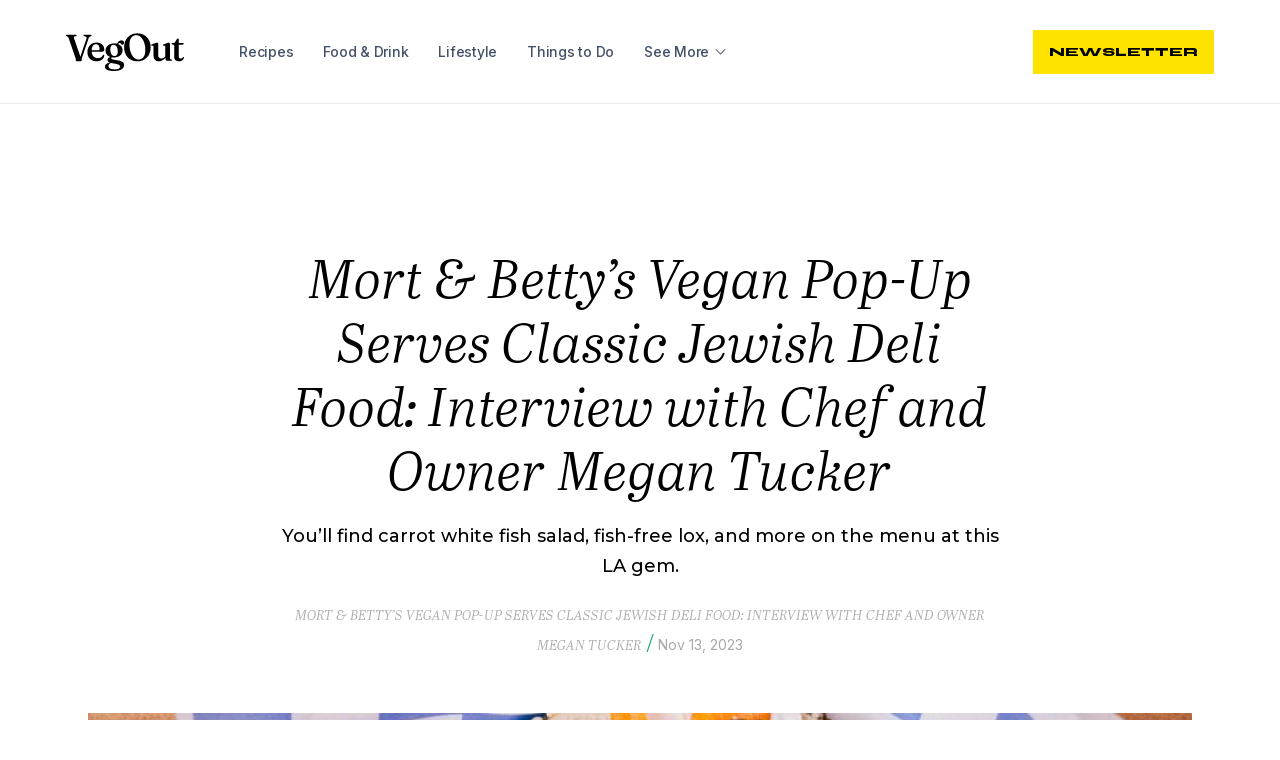

--- FILE ---
content_type: text/html; charset=UTF-8
request_url: https://vegoutmag.com/interviews/mort-and-bettys/
body_size: 18597
content:

	<!doctype html>
<html lang="en-US"  class="no-js" dir="ltr">
<head>
	<meta http-equiv="X-UA-Compatible" content="IE=edge" /> 
	<meta charset="UTF-8">

	<!-- Preload -->
	<link rel="preload" href="https://vegoutmag.com/wp-content/themes/vegout-child/dist/main.js?last-modification=1749043961"  as="script">
	<!-- <link rel="preload" href="https://vegoutmag.com/wp-content/themes/vegout-child/dist/main.css?last-modification=1749043961" as="style"> -->
	<link rel="preload" href="https://vegoutmag.com/wp-content/themes/vegout-child/dist/custom.css?last-modification=1749043953" as="style">
	<link rel="preload" href="" as="style">

	<meta name='webgains-site-verification' content='8njxckso' />

	<link rel="preconnect" href="https://www.google-analytics.com">
	<link rel="preload" href="https://cdnjs.cloudflare.com/polyfill/v3/polyfill.min.js?callback=polyfillLoaded&features=IntersectionObserver%2CPromise%2Cfetch%2CIntersectionObserverEntry%2CElement.prototype.closest%2CArray.prototype.includes%2CNodeList.prototype.forEach%2Cfetch%2CCustomEvent%2CElement.prototype.classList%2CElement.prototype.remove%2CArray.from" as="script">

	<link rel="preload" href="https://vegoutmag.com/wp-content/themes/vegout-child/dist/fonts/poppins-v15-latin-regular.woff2" as="font" type="font/woff2" crossorigin="anonymous">
	<link rel="preload" href="https://vegoutmag.com/wp-content/themes/vegout-child/dist/fonts/poppins-v15-latin-800.woff2" as="font" type="font/woff2" crossorigin="anonymous">
	<link rel="preload" href="https://vegoutmag.com/wp-content/themes/vegout-child/dist/fonts/pt-serif-v12-latin-700.woff2" as="font" type="font/woff2" crossorigin="anonymous">
	<link rel="preload" href="https://vegoutmag.com/wp-content/themes/vegout-child/dist/fonts/poppins-v15-latin-300.woff2" as="font" type="font/woff2" crossorigin="anonymous">
	<link rel="preload" href="https://vegoutmag.com/wp-content/themes/vegout-child/dist/fonts/poppins-v15-latin-500.woff2" as="font" type="font/woff2" crossorigin="anonymous">
	<link rel="preload" href="https://vegoutmag.com/wp-content/themes/vegout-child/dist/fonts/poppins-v15-latin-700.woff2" as="font" type="font/woff2" crossorigin="anonymous">
	<link rel="preload" href="https://vegoutmag.com/wp-content/themes/vegout-child/dist/fonts/icomoon.woff2" as="font" type="font/woff2" crossorigin="anonymous">

		<script src="https://kit.fontawesome.com/862ba61753.js" data-search-pseudo-elements=""  crossorigin="anonymous"></script>



	<!-- WP -->
	<meta name='robots' content='index, follow, max-image-preview:large, max-snippet:-1, max-video-preview:-1' />

	<!-- This site is optimized with the Yoast SEO Premium plugin v25.9 (Yoast SEO v26.8) - https://yoast.com/product/yoast-seo-premium-wordpress/ -->
	<title>Mort &amp; Betty’s Vegan Pop-Up Serves Classic Jewish Deli Food: Interview with Chef and Owner Megan Tucker</title>
	<meta name="description" content="Nestled in the buzzing foodie paradise of LA, Mort &amp; Betty&#039;s is flipping the script on Jewish deli classics with a vegan twist." />
	<link rel="canonical" href="https://vegoutmag.com/interviews/mort-and-bettys/" />
	<meta property="og:locale" content="en_US" />
	<meta property="og:type" content="article" />
	<meta property="og:title" content="Mort &amp; Betty’s Vegan Pop-Up Serves Classic Jewish Deli Food: Interview with Chef and Owner Megan Tucker" />
	<meta property="og:description" content="Nestled in the buzzing foodie paradise of LA, Mort &amp; Betty&#039;s is flipping the script on Jewish deli classics with a vegan twist." />
	<meta property="og:url" content="https://vegoutmag.com/interviews/mort-and-bettys/" />
	<meta property="og:site_name" content="VegOut" />
	<meta property="article:publisher" content="https://www.facebook.com/vegoutlosangeles/" />
	<meta property="article:modified_time" content="2023-11-13T22:09:43+00:00" />
	<meta property="og:image" content="https://vegoutmag.com/wp-content/uploads/2023/11/Mort-Bettys-1.jpg" />
	<meta property="og:image:width" content="1600" />
	<meta property="og:image:height" content="838" />
	<meta property="og:image:type" content="image/jpeg" />
	<meta name="twitter:card" content="summary_large_image" />
	<meta name="twitter:site" content="@vegoutla" />
	<meta name="twitter:label1" content="Est. reading time" />
	<meta name="twitter:data1" content="4 minutes" />
	<script type="application/ld+json" class="yoast-schema-graph">{"@context":"https://schema.org","@graph":[{"@type":"WebPage","@id":"https://vegoutmag.com/interviews/mort-and-bettys/","url":"https://vegoutmag.com/interviews/mort-and-bettys/","name":"Mort & Betty’s Vegan Pop-Up Serves Classic Jewish Deli Food: Interview with Chef and Owner Megan Tucker","isPartOf":{"@id":"https://vegoutmag.com/#website"},"primaryImageOfPage":{"@id":"https://vegoutmag.com/interviews/mort-and-bettys/#primaryimage"},"image":{"@id":"https://vegoutmag.com/interviews/mort-and-bettys/#primaryimage"},"thumbnailUrl":"https://vegoutmag.com/wp-content/uploads/2023/11/Mort-Bettys-1.jpg","datePublished":"2023-11-13T21:43:06+00:00","dateModified":"2023-11-13T22:09:43+00:00","description":"Nestled in the buzzing foodie paradise of LA, Mort & Betty's is flipping the script on Jewish deli classics with a vegan twist.","breadcrumb":{"@id":"https://vegoutmag.com/interviews/mort-and-bettys/#breadcrumb"},"inLanguage":"en-US","potentialAction":[{"@type":"ReadAction","target":["https://vegoutmag.com/interviews/mort-and-bettys/"]}]},{"@type":"ImageObject","inLanguage":"en-US","@id":"https://vegoutmag.com/interviews/mort-and-bettys/#primaryimage","url":"https://vegoutmag.com/wp-content/uploads/2023/11/Mort-Bettys-1.jpg","contentUrl":"https://vegoutmag.com/wp-content/uploads/2023/11/Mort-Bettys-1.jpg","width":1600,"height":838,"caption":"Carrot Lox @ Courtesy of Mort & Betty's"},{"@type":"BreadcrumbList","@id":"https://vegoutmag.com/interviews/mort-and-bettys/#breadcrumb","itemListElement":[{"@type":"ListItem","position":1,"name":"Home","item":"https://vegoutmag.com/"},{"@type":"ListItem","position":2,"name":"Interviews","item":"https://vegoutmag.com/interviews/"},{"@type":"ListItem","position":3,"name":"Mort &#038; Betty’s Vegan Pop-Up Serves Classic Jewish Deli Food: Interview with Chef and Owner Megan Tucker"}]},{"@type":"WebSite","@id":"https://vegoutmag.com/#website","url":"https://vegoutmag.com/","name":"VegOut","description":"The premier digital destination for conscious living.","publisher":{"@id":"https://vegoutmag.com/#organization"},"potentialAction":[{"@type":"SearchAction","target":{"@type":"EntryPoint","urlTemplate":"https://vegoutmag.com/?s={search_term_string}"},"query-input":{"@type":"PropertyValueSpecification","valueRequired":true,"valueName":"search_term_string"}}],"inLanguage":"en-US"},{"@type":"Organization","@id":"https://vegoutmag.com/#organization","name":"VegOut","url":"https://vegoutmag.com/","logo":{"@type":"ImageObject","inLanguage":"en-US","@id":"https://vegoutmag.com/#/schema/logo/image/","url":"https://vegoutmag.com/wp-content/uploads/2021/03/VegOutMedia.jpg","contentUrl":"https://vegoutmag.com/wp-content/uploads/2021/03/VegOutMedia.jpg","width":500,"height":266,"caption":"VegOut"},"image":{"@id":"https://vegoutmag.com/#/schema/logo/image/"},"sameAs":["https://www.facebook.com/vegoutlosangeles/","https://x.com/vegoutla","https://www.instagram.com/vegoutlosangeles/","https://www.linkedin.com/company/vegout-media/"]}]}</script>
	<!-- / Yoast SEO Premium plugin. -->


<link rel='dns-prefetch' href='//scripts.pubnation.com' />
<link rel='dns-prefetch' href='//plausible.io' />
<!-- vegoutmag.com is managing ads with Advanced Ads 2.0.16 – https://wpadvancedads.com/ --><script id="vegou-ready">
			window.advanced_ads_ready=function(e,a){a=a||"complete";var d=function(e){return"interactive"===a?"loading"!==e:"complete"===e};d(document.readyState)?e():document.addEventListener("readystatechange",(function(a){d(a.target.readyState)&&e()}),{once:"interactive"===a})},window.advanced_ads_ready_queue=window.advanced_ads_ready_queue||[];		</script>
		<style id='wp-img-auto-sizes-contain-inline-css' type='text/css'>
img:is([sizes=auto i],[sizes^="auto," i]){contain-intrinsic-size:3000px 1500px}
/*# sourceURL=wp-img-auto-sizes-contain-inline-css */
</style>
<style id='classic-theme-styles-inline-css' type='text/css'>
/*! This file is auto-generated */
.wp-block-button__link{color:#fff;background-color:#32373c;border-radius:9999px;box-shadow:none;text-decoration:none;padding:calc(.667em + 2px) calc(1.333em + 2px);font-size:1.125em}.wp-block-file__button{background:#32373c;color:#fff;text-decoration:none}
/*# sourceURL=/wp-includes/css/classic-themes.min.css */
</style>
<script type="text/javascript" defer data-domain='vegoutmag.com' data-api='https://plausible.io/api/event' data-cfasync='false' src="https://plausible.io/js/plausible.outbound-links.file-downloads.pageview-props.js?ver=2.5.0" id="plausible-analytics-js"></script>
<script type="text/javascript" id="plausible-analytics-js-after">
/* <![CDATA[ */
window.plausible = window.plausible || function() { (window.plausible.q = window.plausible.q || []).push(arguments) }
//# sourceURL=plausible-analytics-js-after
/* ]]> */
</script>
<script type="text/javascript" id="plausible-form-submit-integration-js-extra">
/* <![CDATA[ */
var plausible_analytics_i18n = {"form_completions":"WP Form Completions"};
//# sourceURL=plausible-form-submit-integration-js-extra
/* ]]> */
</script>
<script type="text/javascript" src="https://vegoutmag.com/wp-content/plugins/plausible-analytics/assets/dist/js/plausible-form-submit-integration.js?ver=1768643192" id="plausible-form-submit-integration-js"></script>
<script type="text/javascript" async="async" fetchpriority="high" data-noptimize="1" data-cfasync="false" src="https://scripts.pubnation.com/tags/vegout-mag.js?ver=6.9" id="mv-script-wrapper-js"></script>
<script type="text/javascript" src="https://vegoutmag.com/wp-includes/js/jquery/jquery.min.js?ver=3.7.1" id="jquery-core-js"></script>
<script type="text/javascript" src="https://vegoutmag.com/wp-includes/js/jquery/jquery-migrate.min.js?ver=3.4.1" id="jquery-migrate-js"></script>
<script type="text/javascript" id="advanced-ads-advanced-js-js-extra">
/* <![CDATA[ */
var advads_options = {"blog_id":"1","privacy":{"enabled":false,"state":"not_needed"}};
//# sourceURL=advanced-ads-advanced-js-js-extra
/* ]]> */
</script>
<script type="text/javascript" src="https://vegoutmag.com/wp-content/plugins/advanced-ads/public/assets/js/advanced.min.js?ver=2.0.16" id="advanced-ads-advanced-js-js"></script>
<script type="text/javascript" id="advanced_ads_pro/visitor_conditions-js-extra">
/* <![CDATA[ */
var advanced_ads_pro_visitor_conditions = {"referrer_cookie_name":"advanced_ads_pro_visitor_referrer","referrer_exdays":"365","page_impr_cookie_name":"advanced_ads_page_impressions","page_impr_exdays":"3650"};
//# sourceURL=advanced_ads_pro%2Fvisitor_conditions-js-extra
/* ]]> */
</script>
<script type="text/javascript" src="https://vegoutmag.com/wp-content/plugins/advanced-ads-pro/modules/advanced-visitor-conditions/inc/conditions.min.js?ver=3.0.4" id="advanced_ads_pro/visitor_conditions-js"></script>
<link rel="https://api.w.org/" href="https://vegoutmag.com/wp-json/" /><link rel="alternate" title="JSON" type="application/json" href="https://vegoutmag.com/wp-json/wp/v2/interview/43490" /><style>
		.bb_single_post_featured_top img {
			object-position: top !important;
		}
		
		.bb_single_post_featured_bottom img {
			object-position: bottom !important;
		}
		
		body.single-post .single-post-content iframe {
			margin: 0 auto 20px!important;
		}
	</style><script type="text/javascript">
		var advadsCfpQueue = [];
		var advadsCfpAd = function( adID ){
			if ( 'undefined' == typeof advadsProCfp ) { advadsCfpQueue.push( adID ) } else { advadsProCfp.addElement( adID ) }
		};
		</script>
		<!-- Google tag (gtag.js) -->
<script async src="https://www.googletagmanager.com/gtag/js?id=G-XN5M6XNVHW"></script>
<script>
  window.dataLayer = window.dataLayer || [];
  function gtag(){dataLayer.push(arguments);}
  gtag('js', new Date());

  gtag('config', 'G-XN5M6XNVHW');
</script>

<script data-grow-initializer="">!(function(){window.growMe||((window.growMe=function(e){window.growMe._.push(e);}),(window.growMe._=[]));var e=document.createElement("script");(e.type="text/javascript"),(e.src="https://faves.grow.me/main.js"),(e.defer=!0),e.setAttribute("data-grow-faves-site-id","U2l0ZTo3MzQzMzE4Zi1hMjFhLTQ5ZjEtOTU2NC04MmZkOGQzMGU3N2I=");var t=document.getElementsByTagName("script")[0];t.parentNode.insertBefore(e,t);})();</script><link rel="icon" href="https://vegoutmag.com/wp-content/uploads/2024/12/cropped-favicon-no-bg-32x32.png" sizes="32x32" />
<link rel="icon" href="https://vegoutmag.com/wp-content/uploads/2024/12/cropped-favicon-no-bg-192x192.png" sizes="192x192" />
<link rel="apple-touch-icon" href="https://vegoutmag.com/wp-content/uploads/2024/12/cropped-favicon-no-bg-180x180.png" />
<meta name="msapplication-TileImage" content="https://vegoutmag.com/wp-content/uploads/2024/12/cropped-favicon-no-bg-270x270.png" />
		<style type="text/css" id="wp-custom-css">
			iframe[src*="youtube.com"],
iframe[src*="youtu.be"],
iframe[src*="youtube-nocookie.com"] {
    width: 100%;
    height: auto;
    aspect-ratio: 16 / 9;
}

body.home .row .ajax-load-more-wrap {
	padding-left: 0;
	padding-right: 0;
}

iframe {
	max-width: 100%;
}

body .grecaptcha-badge {
	visibility: hidden;
}

body .article-content .desc.d-lg-none {
	margin-top: 1.5rem
}

body .article-content {
		padding-left: 0;
}

body.single p, body.single li {
	font-size: .75rem;
}

body .brbr_related_stories {
    background: rgba(0, 0, 0, 0.05);
    padding: 40px;
    margin: 40px 0;
}
body .brbr_related_stories h3 {
    margin: 0 0 10px;
}
body .brbr_related_stories ul {
    padding-left: 0 !important;
    list-style-position: outside;
    margin: 0 0 0 20px;
}
body .brbr_related_stories ul li {
    padding: 14px 0;
    position: relative;
}
body .brbr_related_stories ul li:not(:last-of-type):after {
    content: '';
    display: block;
    position: absolute;
    left: -20px;
    bottom: 0;
    width: calc(100% + 20px);
    height: 1px;
    background-color: rgb(128 128 128 / .5);
}

@media (max-width: 400px) {
	body .brbr_related_stories {
		padding: 24px;
	}
}


#st-2 .st-toggle {
	display:none !important;
}

footer .right-area,
.footer .right-area {
    border: none !important;
}

.formkit-form[data-uid="c7008c0dc0"] {
    border: none !important;
}

body > footer > div > div > div.col.right-area > form > div:nth-child(2) > div.formkit-header > h2 {
	margin-top: 0;
	margin-bottom: 0;
	font-weight:600;
}

body > footer > div > div > div.col.right-area > form > div:nth-child(2) > div.formkit-subheader > p {
	line-height:1.3;
		font-size: 0.6rem;
}

/* Form specific */

@media (min-width: 1129px) and (max-width: 1199px) {
  .formkit-form[data-uid="6507e9a9d3"] [data-style="clean"] {
    padding: 0 !important;
  }

  .formkit-form[data-uid="6507e9a9d3"] .formkit-button > span,
  .formkit-form[data-uid="6507e9a9d3"] .formkit-submit > span {
    padding: 5px 24px;
  }

  .formkit-form[data-uid="6507e9a9d3"] {
    max-width: 100%;
  }
}		</style>
			<!-- ENDWP -->
	<link href="https://vegoutmag.com/" rel="home">
	<link type="text/plain" href="https://vegoutmag.com/humans.txt" rel="author">

	
	<meta name="referrer" content="no-referrer-when-downgrade">


	<!-- Favicon -->
	<link rel="apple-touch-icon" sizes="180x180" href="https://vegoutmag.com/wp-content/themes/vegout-child/dist/images/favicon/apple-touch-icon.png?last-modification=1749043957">
	<link rel="icon" type="image/png" sizes="32x32" href="https://vegoutmag.com/wp-content/themes/vegout-child/dist/images/favicon/favicon-32x32.png?last-modification=1749043958">
	<link rel="icon" type="image/png" sizes="16x16" href="https://vegoutmag.com/wp-content/themes/vegout-child/dist/images/favicon/favicon-16x16.png?last-modification=1749043957">
	<link rel="mask-icon" href="https://vegoutmag.com/wp-content/themes/vegout-child/dist/images/favicon/safari-pinned-tab.svg?last-modification=1749043958">
	<link rel="shortcut icon" href="https://vegoutmag.com/wp-content/themes/vegout-child/dist/images/favicon/favicon.ico?last-modification=1749043957">
	<meta name="apple-mobile-web-app-title" content="VegOut">
	<meta name="application-name" content="VegOut">
	<meta name="msapplication-TileColor" content="#17a16a">
	<meta name="theme-color" content="#17a16a">
	<link rel="manifest" href="https://vegoutmag.com/wp-content/themes/vegout-child/dist/images/favicon/site.webmanifest?last-modification=1749043958">
	<meta name="msapplication-config" content="https://vegoutmag.com/wp-content/themes/vegout-child/dist/images/favicon/browserconfig.xml?last-modification=1749043957">

	<!-- Ajax Url -->
	<script>
		var ajaxurl = 'https://vegoutmag.com/wp-admin/admin-ajax.php';
	</script>


	<!-- InView & JS -->
	<script>
		var htmlEl = document.documentElement;
		htmlEl.classList.remove('no-js');
		htmlEl.classList.add('js');
		htmlEl.classList.add( ('IntersectionObserver' in window) ? 'inview' : 'no-inview' ); 
		window.polyfill = false;
		function polyfillLoaded() {
			window.polyfill = true;
		}
	</script>
	<style>
		.bg-secondary h3.underline {border-color:var(--headline-color);}
	</style>

	<!-- Responsive -->
	<meta name="HandheldFriendly" content="true">
	<meta name="viewport" content="width=device-width, initial-scale=1">
	<meta name="apple-mobile-web-app-status-bar-style" content="default">
	<meta name="mobile-web-app-capable" content="yes">
	<meta name="format-detection" content="telephone=no">
	<meta name="apple-mobile-web-app-capable" content="yes">

	<!--Load ressources -->
	<!-- <link rel="stylesheet" href="https://vegoutmag.com/wp-content/themes/vegout-child/dist/main.css?last-modification=1749043961"> -->
	<link rel="stylesheet" href="https://vegoutmag.com/wp-content/themes/vegout-child/dist/custom.css?last-modification=1749043953">
	<link rel="stylesheet" href="https://vegoutmag.com/wp-content/themes/vegout-child/css/production.css?v=1.8.4">
   
	<!-- Meta Pixel Code -->
<script>
!function(f,b,e,v,n,t,s)
{if(f.fbq)return;n=f.fbq=function(){n.callMethod?
n.callMethod.apply(n,arguments):n.queue.push(arguments)};
if(!f._fbq)f._fbq=n;n.push=n;n.loaded=!0;n.version='2.0';
n.queue=[];t=b.createElement(e);t.async=!0;
t.src=v;s=b.getElementsByTagName(e)[0];
s.parentNode.insertBefore(t,s)}(window, document,'script',
'https://connect.facebook.net/en_US/fbevents.js');
fbq('init', '823452345367231');
fbq('track', 'PageView');
</script>
<noscript><img height="1" width="1" style="display:none"
src="https://www.facebook.com/tr?id=823452345367231&ev=PageView&noscript=1"
/></noscript>
<!-- End Meta Pixel Code -->

<!-- Google tag (gtag.js) -->
<script async src="https://www.googletagmanager.com/gtag/js?id=AW-11394704302"></script>
<script>
	window.dataLayer = window.dataLayer || [];
	function gtag(){dataLayer.push(arguments);}
	gtag('js', new Date());

	gtag('config', 'AW-11394704302');
</script>

<!-- Event snippet for Purchase conversion page -->
<script>
	gtag('event', 'conversion', {
		'send_to': 'AW-11394704302/cWwECK7Wl_IYEK7Htbkq',
		'transaction_id': ''
	});
</script>

<style>
	@media (min-width: 768px) {
	h4, .h4, .page__content h4, .page__content .h4 {
		font-size: .875rem;
	}
	h3, .h3, .page__content h3, .page__content .h3 {
		font-size: 1.15rem;
	}
	h2, .h2, .page__content h2, .page__content .h2 {
		font-size: 1.45rem;
	}
}
h1, .h1, .page__content h1, .page__content .h1, h2, .h2, .page__content h2, .page__content .h2, h3, .h3, .page__content h3, .page__content .h3, h4, .h4, .page__content h4, .page__content .h4, h5, .h5, .page__content h5, .page__content .h5, h6, .h6, .page__content h6, .page__content .h6 {
	
margin-top:1.5em;    
}
</style>




	<!--[if lt IE 9]>
		<script src="https://cdnjs.cloudflare.com/ajax/libs/html5shiv/3.7.3/html5shiv.min.js"></script>
	<![endif]-->
	
<!--   <script type='text/javascript' src='https://platform-api.sharethis.com/js/sharethis.js#property=64e4c096f1d74c00123ce538&product=sop' async='async'></script> -->


<style id='global-styles-inline-css' type='text/css'>
:root{--wp--preset--aspect-ratio--square: 1;--wp--preset--aspect-ratio--4-3: 4/3;--wp--preset--aspect-ratio--3-4: 3/4;--wp--preset--aspect-ratio--3-2: 3/2;--wp--preset--aspect-ratio--2-3: 2/3;--wp--preset--aspect-ratio--16-9: 16/9;--wp--preset--aspect-ratio--9-16: 9/16;--wp--preset--color--black: #000000;--wp--preset--color--cyan-bluish-gray: #abb8c3;--wp--preset--color--white: #ffffff;--wp--preset--color--pale-pink: #f78da7;--wp--preset--color--vivid-red: #cf2e2e;--wp--preset--color--luminous-vivid-orange: #ff6900;--wp--preset--color--luminous-vivid-amber: #fcb900;--wp--preset--color--light-green-cyan: #7bdcb5;--wp--preset--color--vivid-green-cyan: #00d084;--wp--preset--color--pale-cyan-blue: #8ed1fc;--wp--preset--color--vivid-cyan-blue: #0693e3;--wp--preset--color--vivid-purple: #9b51e0;--wp--preset--gradient--vivid-cyan-blue-to-vivid-purple: linear-gradient(135deg,rgb(6,147,227) 0%,rgb(155,81,224) 100%);--wp--preset--gradient--light-green-cyan-to-vivid-green-cyan: linear-gradient(135deg,rgb(122,220,180) 0%,rgb(0,208,130) 100%);--wp--preset--gradient--luminous-vivid-amber-to-luminous-vivid-orange: linear-gradient(135deg,rgb(252,185,0) 0%,rgb(255,105,0) 100%);--wp--preset--gradient--luminous-vivid-orange-to-vivid-red: linear-gradient(135deg,rgb(255,105,0) 0%,rgb(207,46,46) 100%);--wp--preset--gradient--very-light-gray-to-cyan-bluish-gray: linear-gradient(135deg,rgb(238,238,238) 0%,rgb(169,184,195) 100%);--wp--preset--gradient--cool-to-warm-spectrum: linear-gradient(135deg,rgb(74,234,220) 0%,rgb(151,120,209) 20%,rgb(207,42,186) 40%,rgb(238,44,130) 60%,rgb(251,105,98) 80%,rgb(254,248,76) 100%);--wp--preset--gradient--blush-light-purple: linear-gradient(135deg,rgb(255,206,236) 0%,rgb(152,150,240) 100%);--wp--preset--gradient--blush-bordeaux: linear-gradient(135deg,rgb(254,205,165) 0%,rgb(254,45,45) 50%,rgb(107,0,62) 100%);--wp--preset--gradient--luminous-dusk: linear-gradient(135deg,rgb(255,203,112) 0%,rgb(199,81,192) 50%,rgb(65,88,208) 100%);--wp--preset--gradient--pale-ocean: linear-gradient(135deg,rgb(255,245,203) 0%,rgb(182,227,212) 50%,rgb(51,167,181) 100%);--wp--preset--gradient--electric-grass: linear-gradient(135deg,rgb(202,248,128) 0%,rgb(113,206,126) 100%);--wp--preset--gradient--midnight: linear-gradient(135deg,rgb(2,3,129) 0%,rgb(40,116,252) 100%);--wp--preset--font-size--small: 13px;--wp--preset--font-size--medium: 20px;--wp--preset--font-size--large: 36px;--wp--preset--font-size--x-large: 42px;--wp--preset--spacing--20: 0.44rem;--wp--preset--spacing--30: 0.67rem;--wp--preset--spacing--40: 1rem;--wp--preset--spacing--50: 1.5rem;--wp--preset--spacing--60: 2.25rem;--wp--preset--spacing--70: 3.38rem;--wp--preset--spacing--80: 5.06rem;--wp--preset--shadow--natural: 6px 6px 9px rgba(0, 0, 0, 0.2);--wp--preset--shadow--deep: 12px 12px 50px rgba(0, 0, 0, 0.4);--wp--preset--shadow--sharp: 6px 6px 0px rgba(0, 0, 0, 0.2);--wp--preset--shadow--outlined: 6px 6px 0px -3px rgb(255, 255, 255), 6px 6px rgb(0, 0, 0);--wp--preset--shadow--crisp: 6px 6px 0px rgb(0, 0, 0);}:where(.is-layout-flex){gap: 0.5em;}:where(.is-layout-grid){gap: 0.5em;}body .is-layout-flex{display: flex;}.is-layout-flex{flex-wrap: wrap;align-items: center;}.is-layout-flex > :is(*, div){margin: 0;}body .is-layout-grid{display: grid;}.is-layout-grid > :is(*, div){margin: 0;}:where(.wp-block-columns.is-layout-flex){gap: 2em;}:where(.wp-block-columns.is-layout-grid){gap: 2em;}:where(.wp-block-post-template.is-layout-flex){gap: 1.25em;}:where(.wp-block-post-template.is-layout-grid){gap: 1.25em;}.has-black-color{color: var(--wp--preset--color--black) !important;}.has-cyan-bluish-gray-color{color: var(--wp--preset--color--cyan-bluish-gray) !important;}.has-white-color{color: var(--wp--preset--color--white) !important;}.has-pale-pink-color{color: var(--wp--preset--color--pale-pink) !important;}.has-vivid-red-color{color: var(--wp--preset--color--vivid-red) !important;}.has-luminous-vivid-orange-color{color: var(--wp--preset--color--luminous-vivid-orange) !important;}.has-luminous-vivid-amber-color{color: var(--wp--preset--color--luminous-vivid-amber) !important;}.has-light-green-cyan-color{color: var(--wp--preset--color--light-green-cyan) !important;}.has-vivid-green-cyan-color{color: var(--wp--preset--color--vivid-green-cyan) !important;}.has-pale-cyan-blue-color{color: var(--wp--preset--color--pale-cyan-blue) !important;}.has-vivid-cyan-blue-color{color: var(--wp--preset--color--vivid-cyan-blue) !important;}.has-vivid-purple-color{color: var(--wp--preset--color--vivid-purple) !important;}.has-black-background-color{background-color: var(--wp--preset--color--black) !important;}.has-cyan-bluish-gray-background-color{background-color: var(--wp--preset--color--cyan-bluish-gray) !important;}.has-white-background-color{background-color: var(--wp--preset--color--white) !important;}.has-pale-pink-background-color{background-color: var(--wp--preset--color--pale-pink) !important;}.has-vivid-red-background-color{background-color: var(--wp--preset--color--vivid-red) !important;}.has-luminous-vivid-orange-background-color{background-color: var(--wp--preset--color--luminous-vivid-orange) !important;}.has-luminous-vivid-amber-background-color{background-color: var(--wp--preset--color--luminous-vivid-amber) !important;}.has-light-green-cyan-background-color{background-color: var(--wp--preset--color--light-green-cyan) !important;}.has-vivid-green-cyan-background-color{background-color: var(--wp--preset--color--vivid-green-cyan) !important;}.has-pale-cyan-blue-background-color{background-color: var(--wp--preset--color--pale-cyan-blue) !important;}.has-vivid-cyan-blue-background-color{background-color: var(--wp--preset--color--vivid-cyan-blue) !important;}.has-vivid-purple-background-color{background-color: var(--wp--preset--color--vivid-purple) !important;}.has-black-border-color{border-color: var(--wp--preset--color--black) !important;}.has-cyan-bluish-gray-border-color{border-color: var(--wp--preset--color--cyan-bluish-gray) !important;}.has-white-border-color{border-color: var(--wp--preset--color--white) !important;}.has-pale-pink-border-color{border-color: var(--wp--preset--color--pale-pink) !important;}.has-vivid-red-border-color{border-color: var(--wp--preset--color--vivid-red) !important;}.has-luminous-vivid-orange-border-color{border-color: var(--wp--preset--color--luminous-vivid-orange) !important;}.has-luminous-vivid-amber-border-color{border-color: var(--wp--preset--color--luminous-vivid-amber) !important;}.has-light-green-cyan-border-color{border-color: var(--wp--preset--color--light-green-cyan) !important;}.has-vivid-green-cyan-border-color{border-color: var(--wp--preset--color--vivid-green-cyan) !important;}.has-pale-cyan-blue-border-color{border-color: var(--wp--preset--color--pale-cyan-blue) !important;}.has-vivid-cyan-blue-border-color{border-color: var(--wp--preset--color--vivid-cyan-blue) !important;}.has-vivid-purple-border-color{border-color: var(--wp--preset--color--vivid-purple) !important;}.has-vivid-cyan-blue-to-vivid-purple-gradient-background{background: var(--wp--preset--gradient--vivid-cyan-blue-to-vivid-purple) !important;}.has-light-green-cyan-to-vivid-green-cyan-gradient-background{background: var(--wp--preset--gradient--light-green-cyan-to-vivid-green-cyan) !important;}.has-luminous-vivid-amber-to-luminous-vivid-orange-gradient-background{background: var(--wp--preset--gradient--luminous-vivid-amber-to-luminous-vivid-orange) !important;}.has-luminous-vivid-orange-to-vivid-red-gradient-background{background: var(--wp--preset--gradient--luminous-vivid-orange-to-vivid-red) !important;}.has-very-light-gray-to-cyan-bluish-gray-gradient-background{background: var(--wp--preset--gradient--very-light-gray-to-cyan-bluish-gray) !important;}.has-cool-to-warm-spectrum-gradient-background{background: var(--wp--preset--gradient--cool-to-warm-spectrum) !important;}.has-blush-light-purple-gradient-background{background: var(--wp--preset--gradient--blush-light-purple) !important;}.has-blush-bordeaux-gradient-background{background: var(--wp--preset--gradient--blush-bordeaux) !important;}.has-luminous-dusk-gradient-background{background: var(--wp--preset--gradient--luminous-dusk) !important;}.has-pale-ocean-gradient-background{background: var(--wp--preset--gradient--pale-ocean) !important;}.has-electric-grass-gradient-background{background: var(--wp--preset--gradient--electric-grass) !important;}.has-midnight-gradient-background{background: var(--wp--preset--gradient--midnight) !important;}.has-small-font-size{font-size: var(--wp--preset--font-size--small) !important;}.has-medium-font-size{font-size: var(--wp--preset--font-size--medium) !important;}.has-large-font-size{font-size: var(--wp--preset--font-size--large) !important;}.has-x-large-font-size{font-size: var(--wp--preset--font-size--x-large) !important;}
/*# sourceURL=global-styles-inline-css */
</style>
</head>

<body  class="wp-singular interview-template-default single single-interview postid-43490 wp-theme-vegout-child aa-prefix-vegou-"  data-postid="43490">


    <a class="gotocontent sro" href="#mainContent">
        Go to the main content    </a>

    <!-- <a class="gotomenu" href="#mainMenu" data-router-disabled>
        <span class="burger">
            <span class="burger__medium"></span>
            <span class="burger__text" data-close="Close">
                Menu            </span>
        </span>
    </a> -->



       <header>

<div class="nav-top">
<!-- 	<div class="search-container d-flex align-items-center justify-content-center d-lg-none" id="searchFormUpper" style="width:100%;position:absolute;background:white;">
		<form class="main-form d-flex align-items-end" id="searchformNavUpper" method="get" action="https://vegoutmag.com/">
			<label class="sro" for="search">What are you looking for?</label>
			<input class="header__searchFormInput" id="search" type="text" name="s" placeholder="Search" value="">
			<button class="button button-alternate" type="submit" title="Search">Search</button>
		</form>
		<a  href="#" class="search-close" class="mb-0">
			<svg  style="stroke:black;opacity:1" xmlns="http://www.w3.org/2000/svg" width="20" viewBox="0 0 27.657 26.657">
				<g id="x" transform="translate(2.828 2.828)">
					<path id="Line_5_Copy" data-name="Line 5 Copy" d="M21,21,0,0" transform="translate(1)" fill="none" stroke-linecap="round" stroke-miterlimit="10" stroke-width="4"/>
					<path id="Line_5_Copy-2" data-name="Line 5 Copy" d="M0,21,21,0" fill="none" stroke-linecap="round" stroke-miterlimit="10" stroke-width="4"/>
				</g>
			</svg>
		</a>
	</div> -->
	<div class="container-xl">

		<div class="row  align-items-center gx-0 gx-lg-3">


			<div class="col-lg-auto col">
				<a class="primary-logo" href="https://vegoutmag.com/" title="Go back to the homepage">
					<picture>
						<source srcset="https://vegoutmag.com/wp-content/themes/vegout-child/dist/images/logo.svg 1x, https://vegoutmag.com/wp-content/themes/vegout-child/dist/images/logo.svg 2x" media="(max-width: 750px)">
							<img class="header__logoImage" src="https://vegoutmag.com/wp-content/themes/vegout-child/dist/images/logo.svg" srcset="https://vegoutmag.com/wp-content/themes/vegout-child/dist/images/logo.svg 1x, https://vegoutmag.com/wp-content/themes/vegout-child/dist/images/logo.svg 2x" alt="VegOut" width="150">
					</picture>
				</a>
			</div>
				<div class="col col-lg mainnav " id="mobile-menu">
					<div class="nav-wrapper">
						<div class="row justify-content-center nav-row">
							<nav class="col-12">
								<style>
								</style>

																<ul class="row align-items-center nav-menu d-inline-block d-lg-flex gx-0">
																													<li class="col-auto menu-item text-center d-none d-xl-block">
											<a href="https://vegoutmag.com/recipes/" data-filter-category="" class="">
												<span>Recipes</span></a>
											</li>
																																								<li class="col-auto menu-item text-center d-none d-xl-block">
											<a href="https://vegoutmag.com/food-and-drink/" data-filter-category="" class="">
												<span>Food &#038; Drink</span></a>
											</li>
																																								<li class="col-auto menu-item text-center d-none d-xl-block">
											<a href="https://vegoutmag.com/lifestyle/" data-filter-category="" class="">
												<span>Lifestyle</span></a>
											</li>
																																								<li class="col-auto menu-item text-center d-none d-xl-block">
											<a href="https://vegoutmag.com/things-to-do/" data-filter-category="" class="">
												<span>Things to Do</span></a>
											</li>
																																									<li class="col-auto menu-item text-center cities d-none d-xl-block" >
												<div class="dropdown">
													<a class="nav-subhead dropdown-title" href="#" role="button" id="seeMoreDropdown" data-bs-toggle="dropdown" aria-expanded="false">
														See More <svg class="ms-1" width="11" height="6" viewBox="0 0 10 6" fill="none" xmlns="http://www.w3.org/2000/svg"><path d="M0 0.6125L4.9525 5.565L9.905 0.6125L9.28375 0L4.9525 4.33125L0.62125 0L0 0.6125Z" fill="currentColor"/></svg>
													</a>
													<div class="dropdown-menu" aria-labelledby="seeMoreDropdown">
																													<a class="dropdown-item" href="https://vegoutmag.com/travel/">Travel</a>
																													<a class="dropdown-item" href="https://vegoutmag.com/fashion-and-beauty/">Fashion and Beauty</a>
																													<a class="dropdown-item" href="https://vegoutmag.com/shopping/">Shopping</a>
																													<a class="dropdown-item" href="https://vegoutmag.com/news/">News</a>
																													<a class="dropdown-item" href="https://vegoutmag.com/latest-articles/">Latest Articles</a>
																											</div>
												</div>
											</li>
																													</ul>
								
							</nav>

						</div>


					</div>
				</div>
				<div class="col-auto d-none d-xl-block">
					<div class="row justify-content-end">
						<div class="col-auto">
							<a href="https://vegoutmag.com/newsletter-signup/" style="display:inline-flex;align-items:center;font-size:12px" target="_blank" class="subscribe-icon button button-alternate">
								Newsletter							<!--	<svg version="1.1" id="Capa_1" xmlns="http://www.w3.org/2000/svg" xmlns:xlink="http://www.w3.org/1999/xlink" x="0px" y="0px"
								viewBox="0 0 66.3 29.3" style="enable-background:new 0 0 66.3 29.3;" xml:space="preserve">
								<style type="text/css">
									#Capa_1 {    margin-left: 10px;}
									#Capa_1 * {fill:black;stroke:none !important}
								</style>
								<g>
									<g>
										<path d="M66.3,1.2c0-0.3-0.1-0.6-0.4-0.8C65.7,0.1,65.4,0,65.1,0H52.5c0,0,0,0,0,0L24.4,0c-0.7,0-1.2,0.5-1.2,1.2l0,26.9
										c0,0.7,0.5,1.2,1.2,1.2l40.7,0c0.3,0,0.6-0.1,0.8-0.4c0.2-0.2,0.4-0.5,0.4-0.8L66.3,1.2z M49.4,2.4C49.4,2.4,49.4,2.4,49.4,2.4
										l12.5,0L47,17.2c-1.2,1.2-3.2,1.2-4.5,0L27.6,2.4L49.4,2.4z M25.6,3.7l10.8,10.8L25.6,25.3L25.6,3.7z M27.3,26.9l10.8-10.8
										l2.8,2.8c2.2,2.2,5.7,2.2,7.9,0l2.8-2.8l10.8,10.8L27.3,26.9z M53.1,14.5L63.9,3.7l0,21.5L53.1,14.5z"/>
										<g>
											<g>
												<path d="M18,22.2H1.2c-0.7,0-1.2,0.5-1.2,1.2s0.5,1.2,1.2,1.2H18c0.7,0,1.2-0.5,1.2-1.2S18.7,22.2,18,22.2z"/>
											</g>
										</g>
										<g>
											<g>
												<path d="M18,13.5H6c-0.7,0-1.2,0.5-1.2,1.2s0.5,1.2,1.2,1.2H18c0.7,0,1.2-0.5,1.2-1.2S18.7,13.5,18,13.5z"/>
											</g>
										</g>
										<g>
											<g>
												<path d="M18,4.8h-7.3c-0.7,0-1.2,0.5-1.2,1.2s0.5,1.2,1.2,1.2H18c0.7,0,1.2-0.5,1.2-1.2S18.7,4.8,18,4.8z"/>
											</g>
										</g>
									</g>
								</g>
							</svg> -->
						</a>
					</div>
				</div>
			</div>
			<div class="col-lg-auto col-2 d-flex d-xl-none justify-content-end">
				<a class="" href="#" id="openNav">
					<div class="subMenu">
						<div></div>
						<div></div>
					</div>
				</a>
			</div>
<!-- 			<div class="col-1 nav-actions d-lg-none">
				<div class="row align-items-center g-2">
					<div class="col-auto">
						<a href="#" class="search-trigger active" style="position:relative" data-target="searchFormUpper">
							
<svg width="27px" height="27px" viewBox="0 0 27 27" version="1.1" xmlns="http://www.w3.org/2000/svg" xmlns:xlink="http://www.w3.org/1999/xlink">
	<title>icon/search</title>
	<g id="Symbols" stroke="none" stroke-width="1" fill="none" fill-rule="evenodd" stroke-opacity="0.55">
		<g id="nav" transform="translate(-1244.000000, -107.000000)" stroke="#000000" stroke-width="3">
			<g id="icon/search" transform="translate(1246.000000, 109.225907)">
				<path d="M7.7820174,15.5640348 C12.0799069,15.5640348 15.5640348,12.0799069 15.5640348,7.7820174 C15.5640348,3.48412787 12.0799069,0 7.7820174,0 C3.48412787,0 0,3.48412787 0,7.7820174 C0,12.0799069 3.48412787,15.5640348 7.7820174,15.5640348 Z M13.5,13.5 L23.7,23.7" id="Combined-Shape"></path>
			</g>
		</g>
	</g>
</svg>						</a>
					</div>
					

				</div>
			</div> -->
		</div>
	</div>
</div>
</header>

<div class="nav-flyout" style="transform:translateX(-110%)">

    <div class="row g-0 nav-header">
        <div class="col-12">
            <div class="">
                <div class="row g-0 justify-content-between align-items-center">
                    <div class="col-auto">
                        <a href="/" class="primary-logo">
                            <picture>
                        <source srcset="https://vegoutmag.com/wp-content/themes/vegout-child/dist/images/logo.svg 1x, https://vegoutmag.com/wp-content/themes/vegout-child/dist/images/logo.svg 2x" media="(max-width: 750px)">
                        <img class="header__logoImage" src="https://vegoutmag.com/wp-content/themes/vegout-child/dist/images/logo.svg" srcset="https://vegoutmag.com/wp-content/themes/vegout-child/dist/images/logo.svg 1x, https://vegoutmag.com/wp-content/themes/vegout-child/dist/images/logo.svg 2x" alt="VegOut" width="150">
                    </picture>
                            </a>
                        </div>
                        <div class="col-auto">
                            <div class="close" id="sideNavClose">

                            </div>

                        </div>

                    </div>
                </div>
            </div>


            
        </div>
        <div class="row g-0 nav-header-area">
            <div class="col-12">
                <div class="nav-area">
                    <div class="nav-area-container">
                        <div class="row">
                            <div class="col-12">
                                <div class="divider">CATEGORIES</div>
                            </div>
                        </div>
                        <div class="row">
                            <div class="col-12">
                                <ul class="p-0">
                                                                                                                        <li >
                                                <a class="" href="https://vegoutmag.com/recipes/">
                                                    <span>Recipes</span></a>
                                            </li>
                                                                                    <li >
                                                <a class="" href="https://vegoutmag.com/food-and-drink/">
                                                    <span>Food &#038; Drink</span></a>
                                            </li>
                                                                                    <li >
                                                <a class="" href="https://vegoutmag.com/lifestyle/">
                                                    <span>Lifestyle</span></a>
                                            </li>
                                                                                    <li >
                                                <a class="" href="https://vegoutmag.com/things-to-do/">
                                                    <span>Things to Do</span></a>
                                            </li>
                                                                                    <li >
                                                <a class="" href="https://vegoutmag.com/travel/">
                                                    <span>Travel</span></a>
                                            </li>
                                                                                    <li >
                                                <a class="" href="https://vegoutmag.com/fashion-and-beauty/">
                                                    <span>Fashion and Beauty</span></a>
                                            </li>
                                                                                    <li >
                                                <a class="" href="https://vegoutmag.com/shopping/">
                                                    <span>Shopping</span></a>
                                            </li>
                                                                                    <li >
                                                <a class="" href="https://vegoutmag.com/news/">
                                                    <span>News</span></a>
                                            </li>
                                                                                    <li >
                                                <a class="" href="https://vegoutmag.com/latest-articles/">
                                                    <span>Latest Articles</span></a>
                                            </li>
                                                                                                            </ul>
                            </div>
                        </div>
                        <div class="row mt-4">
                            <div class="col-12">
                                <div class="divider">THE COMPANY</div>
                            </div>
                        </div>
                        <div class="row">
                            <div class="col-12">
                                <ul class="p-0">
                                                                                                                        <li >
                                                <a class="" href="https://vegoutmag.com/about-us/">
                                                    <span>About Us</span></a>
                                            </li>
                                                                                    <li >
                                                <a class="" href="https://vegoutmag.com/advertise/">
                                                    <span>Advertise</span></a>
                                            </li>
                                                                                    <li >
                                                <a class="" href="https://vegoutmag.com/meet-the-team/">
                                                    <span>Meet the Team</span></a>
                                            </li>
                                                                                    <li >
                                                <a class="" href="https://vegoutmag.com/editorial-policy/">
                                                    <span>Editorial Policy</span></a>
                                            </li>
                                                                                    <li >
                                                <a class="" href="https://vegoutmag.com/contact-us/">
                                                    <span>Contact Us</span></a>
                                            </li>
                                                                                                            </ul>
                            </div>
                        </div>
                            
                            <div class="row g-0">
                                <div class="col-12 text-center">
                                    

                                        <div class="row justify-content-center social">
                                            
                                            
                                                                        <div class="col-auto">
                                        <a  href="https://www.instagram.com/vegoutmagazine/" target="_blank" rel="noopener"><i class="fab fa-instagram" aria-hidden="true"></i>
                                        </a>
                                    </div>
                                                
                                                                        <div class="col-auto">
                                        <a  href="https://www.facebook.com/vegoutmag/" target="_blank" rel="noopener"><i class="fab fa-facebook" aria-hidden="true"></i>
                                        </a>
                                    </div>
                                                
                                                                        <div class="col-auto">
                                        <a  href="https://twitter.com/vegoutmagazine" target="_blank" rel="noopener"><i class="fab fa-x-twitter" aria-hidden="true"></i>
                                        </a>
                                    </div>
                                                
                                                                        <div class="col-auto">
                                        <a  href="https://www.tiktok.com/@vegoutmag?lang=en" target="_blank" rel="noopener"><i class="fab fa-tiktok" aria-hidden="true"></i>
                                        </a>
                                    </div>
                                                                                            </div>


                                        
                                    </div>
                                </div>
                                
                        
                            </div>
                        </div>
                    </div>
                </div>
            </div>
        </div>
<div class="navOverlay"></div>        
        <main>
           <!-- <div class="btn-container">
            <a class="subscribeButton btn btn--green" href="https://ezsubscription.com/veg/subscribe" target="_blank" title="Products - VegOut" data-router-disabled>
                <span class="btn__inside">Subscribe</span>
            </a>
            <a class="subscribeButton btn btn--green btn--green--second" href="https://vegoutmag.com/shops/" target="_self" title="Where to Buy - VegOut" data-router-disabled >
                <span class="btn__inside">Where to Buy</span>
            </a>
            </div> -->

	
 
<!-- SHEMEDIA ADS Responsive banner with expanded tiny banner -->

<style>

    div[id*="skm-boomerang"] {
    margin-left: -35px;
}


</style>

		<div class="builder-section home-intro section-padding-none">
			<div class="container">
				<div class="row text-lg-center justify-content-center align-items-center">
					<div class="col-12 col-lg-8 pt-lg-4">
						<h1 class="article-title">
							Mort &#038; Betty’s Vegan Pop-Up Serves Classic Jewish Deli Food: Interview with Chef and Owner Megan Tucker						</h1>
						<p class="desc d-none d-lg-block">You’ll find carrot white fish salad, fish-free lox, and more on the menu at this LA gem.</p>
						<div class="article-meta">
							<div class="row justify-content-center">
								<div class="col-12 col-lg-auto">
									<p>
										<a href="" class="author-name">Mort &#038; Betty’s Vegan Pop-Up Serves Classic Jewish Deli Food: Interview with Chef and Owner Megan Tucker</a>
										<span>/</span>
										<span class="date">
											Nov 13, 2023										</span>
									</p>
								</div>
							</div>
						</div>
					</div>
				</div>
				<div class="row justify-content-end mt-lg-4">
					<div class="col-12">
						<div class="article article-lg">
							<div class="article-img">

								<figure class="single__image">
									<img src="https://vegoutmag.com/wp-content/uploads/2023/11/Mort-Bettys-1-859x450.jpg" srcset="https://vegoutmag.com/wp-content/uploads/2023/11/Mort-Bettys-1-859x450.jpg 1x,https://vegoutmag.com/wp-content/uploads/2023/11/Mort-Bettys-1.jpg 2x" alt="Mort & Betty's" width="866" height="428">

								</figure>
										<div class="tag-container d-lg-block">
			<div class="row gx-1">
			   				<div class="col-auto"><span class="tag">Interview</span></div>
							<div class="col-auto"><span class="tag">Los Angeles</span></div>
			  
		</div>
	</div>
  
							</div>
						</div>
					</div>
											<div class="col-auto">
							<p class="wp-caption-text caption" style="margin-bottom:0 !important;">
								Carrot Lox 																	<strong> Courtesy of Mort & Betty's</strong>
								      
							</p>
						</div>
					 



				</div>

			</div>   
		</div>
		<div class="builder-section section-padding-default section-padding-top-none article-content">
			<div class="container-md page__content">
				<div class="row">
					<div class="col-12">
						<div>
							<p class="desc d-lg-none">You’ll find carrot white fish salad, fish-free lox, and more on the menu at this LA gem.</p>

						</div>
						<div class="page__content mt-4">
							<p>Nestled in the buzzing foodie paradise of Southern California, Mort &amp; Betty's is flipping the script on Jewish deli classics with a vegan twist. Join VegOut as we chat with owner Megan Tucker and learn more about the dishes that have put her pop-up on the map!</p>
<h2>VegOut (VO): Let's start from the beginning. What inspired you to start a Jewish vegan deli?</h2>
<p><strong>Megan Tucker (MT):</strong> Well, my journey in the food industry has always revolved around innovation and heritage. I worked in food from a young age, starting at a Greek deli and moving up the ladder at Whole Foods. While developing vegan recipes there, I realized I missed the hands-on cooking experience. With the rise of plant-based alternatives and my experimentation with vegan options like beet <a href="https://vegoutmag.com/food-and-drink/the-best-vegan-pepperoni-brands/">pepperoni</a> and carrot lox, the idea clicked—why not a Jewish vegan deli? And what better homage than to name it after my grandparents?</p>
<h2>VO: Fascinating! How do you balance tradition with a vegan approach at Mort &amp; Betty's?</h2>
<p><strong>MT:</strong> Our focus is on celebrating vegetables without relying solely on seitan and tofu. We’ve created dishes like our “Gefeltimish,” which is a delightful blend of yellow carrots, mushrooms, and jackfruit. It’s about making vegan food accessible, whether you’re a foodie or someone exploring dietary changes for health reasons.</p>
<div id="attachment_43496" class="wp-captionalignnone" style="max-width: 1776px;"><img fetchpriority="high" decoding="async" class="size-full wp-image-43496" src="https://vegoutmag.com/wp-content/uploads/2023/11/Mort-Bettys-2.jpg" alt="Mort &amp; Betty's" width="1766" height="1174" srcset="https://vegoutmag.com/wp-content/uploads/2023/11/Mort-Bettys-2.jpg 1766w, https://vegoutmag.com/wp-content/uploads/2023/11/Mort-Bettys-2-300x199.jpg 300w, https://vegoutmag.com/wp-content/uploads/2023/11/Mort-Bettys-2-1024x681.jpg 1024w, https://vegoutmag.com/wp-content/uploads/2023/11/Mort-Bettys-2-768x511.jpg 768w, https://vegoutmag.com/wp-content/uploads/2023/11/Mort-Bettys-2-1536x1021.jpg 1536w, https://vegoutmag.com/wp-content/uploads/2023/11/Mort-Bettys-2-677x450.jpg 677w, https://vegoutmag.com/wp-content/uploads/2023/11/Mort-Bettys-2-1354x900.jpg 1354w, https://vegoutmag.com/wp-content/uploads/2023/11/Mort-Bettys-2-900x598.jpg 900w, https://vegoutmag.com/wp-content/uploads/2023/11/Mort-Bettys-2-420x279.jpg 420w, https://vegoutmag.com/wp-content/uploads/2023/11/Mort-Bettys-2-840x558.jpg 840w" sizes="(max-width: 1766px) 100vw, 1766px" /><p class="wp-caption-text caption">Assorted Deli Items  <strong> Courtesy of Mort &amp; Betty's</strong></p></div>
<h2>VO: Can you talk more about your connection with local farms and producers?</h2>
<p><strong>MT:</strong> Absolutely. We source from local gems like Sunrise Organic Farm for our carrots, and I personally pick up fresh produce at the end of each farmers market to whip up something special, like a unique knish. We use organic flour from Central Milling and whole grain flour from the Tehachapi Grain Project, supporting heritage grains and sustainable agriculture. It's all about creating that farm-to-popup experience.</p>
<h2>VO: And when did Mort &amp; Betty's officially open its doors to the public?</h2>
<p><strong>MT:</strong> We started on November 11, 2018. It's been an exciting journey since then, with lots of growth and community support.</p>
<h2>VO: As the founder, what are some signature items you're proud of?</h2>
<p><strong>MT:</strong> Two of my favorites are the "Megan Thee Scallion" bagel (an open-faced everything bagel with scallion cream cheese, carrot lox, house pickled chilis, kalamata olives, and a generous amount of sliced tomato and dill) and the "Uncle Larry" bagel (named after my actual uncle, which is an olive bagel with scallion <a href="https://vegoutmag.com/food-and-drink/best-vegan-cream-cheese-brands/">cream cheese</a>, white carrot white fish salad, pickled green tomato, fennel and onion slaw). We also have a unique tahini chocolate chip black &amp; white cookie made with 50% Sonora flour. Each item has a personal touch, either through my culinary background or family connections.</p>
<div id="attachment_43499" class="wp-captionalignnone" style="max-width: 1362px;"><img decoding="async" class="wp-image-43499 size-full" src="https://vegoutmag.com/wp-content/uploads/2023/11/Mort-Bettys-2-1.jpg" alt="Mort &amp; Betty's" width="1352" height="1014" srcset="https://vegoutmag.com/wp-content/uploads/2023/11/Mort-Bettys-2-1.jpg 1352w, https://vegoutmag.com/wp-content/uploads/2023/11/Mort-Bettys-2-1-300x225.jpg 300w, https://vegoutmag.com/wp-content/uploads/2023/11/Mort-Bettys-2-1-1024x768.jpg 1024w, https://vegoutmag.com/wp-content/uploads/2023/11/Mort-Bettys-2-1-768x576.jpg 768w, https://vegoutmag.com/wp-content/uploads/2023/11/Mort-Bettys-2-1-600x450.jpg 600w, https://vegoutmag.com/wp-content/uploads/2023/11/Mort-Bettys-2-1-1200x900.jpg 1200w, https://vegoutmag.com/wp-content/uploads/2023/11/Mort-Bettys-2-1-900x675.jpg 900w, https://vegoutmag.com/wp-content/uploads/2023/11/Mort-Bettys-2-1-420x315.jpg 420w, https://vegoutmag.com/wp-content/uploads/2023/11/Mort-Bettys-2-1-840x630.jpg 840w" sizes="(max-width: 1352px) 100vw, 1352px" /><p class="wp-caption-text caption">Chocolate Babka  <strong> Courtesy of Mort &amp; Betty's</strong></p></div>
<h2>VO: What sets Mort &amp; Betty's apart from other vegan options out here in LA?</h2>
<p><strong>MT:</strong> I believe it's our commitment to authenticity, quality, and innovation. We're not just about creating vegan alternatives; we're about elevating vegetables to star in their own right. Plus, we're constantly experimenting—even our drinks, like the world's first pickle seltzer, reflect that.</p>
<h2>VO: Did you say pickle seltzer?</h2>
<p><strong>MT:</strong> I sure did! Last summer I was trying to think of a refreshing non-sugary drink that would be healthy and taste great. So, naturally, I froze some pickle brine from my natural fermented old-school kosher dill pickles I sell at markets, turned it into ice cubes, and added that to some seltzer water with frozen chunks of watermelon and sprigs of dill for garnish. It’s actually really good!</p>
<div id="attachment_43500" class="wp-captionalignnone" style="max-width: 1354px;"><img decoding="async" class="size-full wp-image-43500" src="https://vegoutmag.com/wp-content/uploads/2023/11/Mort-Bettys-3.jpg" alt="Mort &amp; Betty's" width="1344" height="1014" srcset="https://vegoutmag.com/wp-content/uploads/2023/11/Mort-Bettys-3.jpg 1344w, https://vegoutmag.com/wp-content/uploads/2023/11/Mort-Bettys-3-300x226.jpg 300w, https://vegoutmag.com/wp-content/uploads/2023/11/Mort-Bettys-3-1024x773.jpg 1024w, https://vegoutmag.com/wp-content/uploads/2023/11/Mort-Bettys-3-768x579.jpg 768w, https://vegoutmag.com/wp-content/uploads/2023/11/Mort-Bettys-3-596x450.jpg 596w, https://vegoutmag.com/wp-content/uploads/2023/11/Mort-Bettys-3-1193x900.jpg 1193w, https://vegoutmag.com/wp-content/uploads/2023/11/Mort-Bettys-3-900x679.jpg 900w, https://vegoutmag.com/wp-content/uploads/2023/11/Mort-Bettys-3-420x317.jpg 420w, https://vegoutmag.com/wp-content/uploads/2023/11/Mort-Bettys-3-840x634.jpg 840w" sizes="(max-width: 1344px) 100vw, 1344px" /><p class="wp-caption-text caption">Challah  <strong> Courtesy of Mort &amp; Betty's</strong></p></div>
<h2>VO: Before we wrap up, could you share a bit about the namesakes, Mort and Betty?</h2>
<p><strong>MT:</strong> Of course. Mort and Betty were my grandparents, descendants of Lithuanian immigrants, and incredibly inspiring individuals. Mort was an engineer and an amateur butcher who loved sharing with others, while Betty had a passion for piano and a knack for leadership. Their resilience, ingenuity, and care are the pillars of Mort &amp; Betty's.</p>
<h2>VO: Megan, it's been truly enlightening. Thank you for sharing your story and the heart of Mort &amp; Betty's with us.</h2>
<p><strong>MT:</strong> Thank you for having me. It’s been a pleasure sharing our passion for plant-based delights with some chutzpah!</p><div class="vegou-related-articles-mid" id="vegou-4043655187"><div class="brbr_related_stories"><h3>Related Stories from VegOut</h3><ul><li><a href="https://vegoutmag.com/interviews/tiny-chef/">Tiny Chef Is Heading Abroad: Here’s What’s on His Itinerary</a></li><li><a href="https://vegoutmag.com/interviews/chef-aaron-elliott/">Noma-Trained Vegan Chef Aaron Elliott Talks New Meal Delivery Service and Cooking for Travis Barker</a></li><li><a href="https://vegoutmag.com/interviews/angie-sadeghi/">Trust Your Gut: An Interview with Plant-Based Gastroenterologist Dr. Angie Sadeghi</a></li></ul></div></div>
<p>Learn more about Mort and Betty’s at <a href="https://mortandbettys.com/" target="_blank" rel="noopener">MortAndBettys.com</a> or follow them on Instagram at <a href="https://www.instagram.com/mortandbettys/?hl=en" target="_blank" rel="noopener">@mortandbettys</a>.</p>
						</div>
					</div>
				</div>
			</div>
		</div>

		
<div class="author-info builder-section section-padding-none">
        <div class="container">
            <div class="row">
                <div class="col-12">
                    <div class="container-md">
                        <div class="row">
                                
                            <div class="col">
                                <h4 class="mb-0"><a href="https://vegoutmag.com/interviews/mort-and-bettys/">Mort &#038; Betty’s Vegan Pop-Up Serves Classic Jewish Deli Food: Interview with Chef and Owner Megan Tucker</a></h4>
                                                                                                <div class="row align-items-center g-0 mb-2">
									                                </div>
                                                                                        
                                <a href="https://vegoutmag.com/interviews/mort-and-bettys/" class="text-link">More Articles by Mort &#038; Betty’s Vegan Pop-Up Serves Classic Jewish Deli Food: Interview with Chef and Owner Megan Tucker<svg version="1.1" id="Layer_1" xmlns="http://www.w3.org/2000/svg" xmlns:xlink="http://www.w3.org/1999/xlink" x="0px" y="0px" viewBox="0 0 18.1 33.4" style="enable-background:new 0 0 18.1 33.4;" xml:space="preserve"><g id="ui-icon_x2F_chevron_x2F_down"><g id="Path" class="st0"><polygon points="1.4,33.4 0,32 15.3,16.7 0,1.4 1.4,0 18.1,16.7 "></polygon></g></g></svg></a>
             
                                
                            </div>
                        </div>
                    </div>
                </div>
            </div>
        </div>
    </div>

		<div class="builder-section section-padding-top-default section-padding-default article-slider" style="opacity: 1;">
		<div class="container-xl">
			<div class="row">
				<div class="col-auto">
					<h3 class="underline mb-4 pr-4 alternate">More From Vegout</h3>
				</div>
			</div>
		</div>
		<div class="container-fluid horizontal-aritcles">
			<div class="row article-slider">
									<div class="col-10 col-lg-3">
						
<article class="article article-grid">
            <a href="https://vegoutmag.com/lifestyle/s-t-i-spent-45-years-trying-to-earn-my-fathers-approval-before-i-realized-it-was-never-available-heres-what-freed-me/">
        <div class="article-img">
                
                        <figure class="">
                <picture>
                    <source srcset="https://vegoutmag.com/wp-content/uploads/2026/01/I-spent-45-years-trying-to-earn-my-fathers-approval-before-I-realized-it-was-never-available—heres-what-freed-me-700x375.png, https://vegoutmag.com/wp-content/uploads/2026/01/I-spent-45-years-trying-to-earn-my-fathers-approval-before-I-realized-it-was-never-available—heres-what-freed-me-700x375.png" media="(min-width:700px)">
                    <img src="https://vegoutmag.com/wp-content/uploads/2026/01/I-spent-45-years-trying-to-earn-my-fathers-approval-before-I-realized-it-was-never-available—heres-what-freed-me-700x375.png" srcset="https://vegoutmag.com/wp-content/uploads/2026/01/I-spent-45-years-trying-to-earn-my-fathers-approval-before-I-realized-it-was-never-available—heres-what-freed-me-700x375.png 1x,https://vegoutmag.com/wp-content/uploads/2026/01/I-spent-45-years-trying-to-earn-my-fathers-approval-before-I-realized-it-was-never-available—heres-what-freed-me-700x375.png 2x" alt="" width="" height="" >
                </picture>
            </figure>
            
            
            
        </div>
        <div class="article-desc">
                <h3>I spent 45 years trying to earn my father's approval before I realized it was never available—here's what freed me</h3>
            <div class="article-meta">
    <div class="row">
        <div class="col-12 col-lg-auto">
                            <p>

                <span class="author-name">Avery White</span>
                              <br>
                <span class="date">
                    Jan 22, 2026                </span>
                        </p>
                     </div>
    </div>
</div> 

 		<div class="tag-container d-lg-block">
			<div class="row gx-1">
			   				<div class="col-auto"><span class="tag">Lifestyle</span></div>
			  
		</div>
	</div>
          
        </div>
    </a>
</article>

					</div>
									<div class="col-10 col-lg-3">
						
<article class="article article-grid">
            <a href="https://vegoutmag.com/lifestyle/a-bt-lc-you-know-you-lived-a-meaningful-life-when-these-9-quiet-signs-are-present/">
        <div class="article-img">
                
                        <figure class="">
                <picture>
                    <source srcset="https://vegoutmag.com/wp-content/uploads/2026/01/You-know-you-lived-a-meaningful-life-when-these-9-quiet-signs-are-present-700x375.png, https://vegoutmag.com/wp-content/uploads/2026/01/You-know-you-lived-a-meaningful-life-when-these-9-quiet-signs-are-present-700x375.png" media="(min-width:700px)">
                    <img src="https://vegoutmag.com/wp-content/uploads/2026/01/You-know-you-lived-a-meaningful-life-when-these-9-quiet-signs-are-present-700x375.png" srcset="https://vegoutmag.com/wp-content/uploads/2026/01/You-know-you-lived-a-meaningful-life-when-these-9-quiet-signs-are-present-700x375.png 1x,https://vegoutmag.com/wp-content/uploads/2026/01/You-know-you-lived-a-meaningful-life-when-these-9-quiet-signs-are-present-700x375.png 2x" alt="" width="" height="" >
                </picture>
            </figure>
            
            
            
        </div>
        <div class="article-desc">
                <h3>You know you lived a meaningful life when these 9 quiet signs are present</h3>
            <div class="article-meta">
    <div class="row">
        <div class="col-12 col-lg-auto">
                            <p>

                <span class="author-name">Lachlan Brown</span>
                              <br>
                <span class="date">
                    Jan 22, 2026                </span>
                        </p>
                     </div>
    </div>
</div> 

 		<div class="tag-container d-lg-block">
			<div class="row gx-1">
			   				<div class="col-auto"><span class="tag">Lifestyle</span></div>
			  
		</div>
	</div>
          
        </div>
    </a>
</article>

					</div>
									<div class="col-10 col-lg-3">
						
<article class="article article-grid">
            <a href="https://vegoutmag.com/lifestyle/s-t-7-things-boomers-bought-at-department-stores-in-the-80s-that-their-grandkids-now-pay-triple-for-at-vintage-shops/">
        <div class="article-img">
                
                        <figure class="">
                <picture>
                    <source srcset="https://vegoutmag.com/wp-content/uploads/2026/01/7-things-boomers-bought-at-department-stores-in-the-80s-that-their-grandkids-now-pay-triple-for-at-vintage-shops-700x375.png, https://vegoutmag.com/wp-content/uploads/2026/01/7-things-boomers-bought-at-department-stores-in-the-80s-that-their-grandkids-now-pay-triple-for-at-vintage-shops-700x375.png" media="(min-width:700px)">
                    <img src="https://vegoutmag.com/wp-content/uploads/2026/01/7-things-boomers-bought-at-department-stores-in-the-80s-that-their-grandkids-now-pay-triple-for-at-vintage-shops-700x375.png" srcset="https://vegoutmag.com/wp-content/uploads/2026/01/7-things-boomers-bought-at-department-stores-in-the-80s-that-their-grandkids-now-pay-triple-for-at-vintage-shops-700x375.png 1x,https://vegoutmag.com/wp-content/uploads/2026/01/7-things-boomers-bought-at-department-stores-in-the-80s-that-their-grandkids-now-pay-triple-for-at-vintage-shops-700x375.png 2x" alt="" width="" height="" >
                </picture>
            </figure>
            
            
            
        </div>
        <div class="article-desc">
                <h3>7 things boomers bought at department stores in the 80s that their grandkids now pay triple for at vintage shops</h3>
            <div class="article-meta">
    <div class="row">
        <div class="col-12 col-lg-auto">
                            <p>

                <span class="author-name">Adam Kelton</span>
                              <br>
                <span class="date">
                    Jan 22, 2026                </span>
                        </p>
                     </div>
    </div>
</div> 

 		<div class="tag-container d-lg-block">
			<div class="row gx-1">
			   				<div class="col-auto"><span class="tag">Lifestyle</span></div>
			  
		</div>
	</div>
          
        </div>
    </a>
</article>

					</div>
									<div class="col-10 col-lg-3">
						
<article class="article article-grid">
            <a href="https://vegoutmag.com/food-and-drink/s-st-why-my-nutritionist-told-me-to-stop-aiming-for-fully-vegan-and-what-i-do-instead/">
        <div class="article-img">
                
                        <figure class="">
                <picture>
                    <source srcset="https://vegoutmag.com/wp-content/uploads/2026/01/nutritionist-told-me-to-stop-aiming-for-fully-vegan-700x375.png, https://vegoutmag.com/wp-content/uploads/2026/01/nutritionist-told-me-to-stop-aiming-for-fully-vegan-700x375.png" media="(min-width:700px)">
                    <img src="https://vegoutmag.com/wp-content/uploads/2026/01/nutritionist-told-me-to-stop-aiming-for-fully-vegan-700x375.png" srcset="https://vegoutmag.com/wp-content/uploads/2026/01/nutritionist-told-me-to-stop-aiming-for-fully-vegan-700x375.png 1x,https://vegoutmag.com/wp-content/uploads/2026/01/nutritionist-told-me-to-stop-aiming-for-fully-vegan-700x375.png 2x" alt="" width="" height="" >
                </picture>
            </figure>
            
            
            
        </div>
        <div class="article-desc">
                <h3>Why my nutritionist told me to stop aiming for fully vegan and what I do instead</h3>
            <div class="article-meta">
    <div class="row">
        <div class="col-12 col-lg-auto">
                            <p>

                <span class="author-name">Avery White</span>
                              <br>
                <span class="date">
                    Jan 22, 2026                </span>
                        </p>
                     </div>
    </div>
</div> 

 		<div class="tag-container d-lg-block">
			<div class="row gx-1">
			   				<div class="col-auto"><span class="tag">Food & Drink</span></div>
			  
		</div>
	</div>
          
        </div>
    </a>
</article>

					</div>
									<div class="col-10 col-lg-3">
						
<article class="article article-grid">
            <a href="https://vegoutmag.com/lifestyle/a-bt-i-spent-my-whole-life-feeling-ordinary-then-i-realized-these-9-things-made-me-exceptional/">
        <div class="article-img">
                
                        <figure class="">
                <picture>
                    <source srcset="https://vegoutmag.com/wp-content/uploads/2026/01/I-spent-my-whole-life-feeling-ordinary—then-I-realized-these-9-things-made-me-exceptional-700x375.png, https://vegoutmag.com/wp-content/uploads/2026/01/I-spent-my-whole-life-feeling-ordinary—then-I-realized-these-9-things-made-me-exceptional-700x375.png" media="(min-width:700px)">
                    <img src="https://vegoutmag.com/wp-content/uploads/2026/01/I-spent-my-whole-life-feeling-ordinary—then-I-realized-these-9-things-made-me-exceptional-700x375.png" srcset="https://vegoutmag.com/wp-content/uploads/2026/01/I-spent-my-whole-life-feeling-ordinary—then-I-realized-these-9-things-made-me-exceptional-700x375.png 1x,https://vegoutmag.com/wp-content/uploads/2026/01/I-spent-my-whole-life-feeling-ordinary—then-I-realized-these-9-things-made-me-exceptional-700x375.png 2x" alt="" width="" height="" >
                </picture>
            </figure>
            
            
            
        </div>
        <div class="article-desc">
                <h3>I spent my whole life feeling ordinary—then I realized these 9 things made me exceptional</h3>
            <div class="article-meta">
    <div class="row">
        <div class="col-12 col-lg-auto">
                            <p>

                <span class="author-name">Avery White</span>
                              <br>
                <span class="date">
                    Jan 22, 2026                </span>
                        </p>
                     </div>
    </div>
</div> 

 		<div class="tag-container d-lg-block">
			<div class="row gx-1">
			   				<div class="col-auto"><span class="tag">Lifestyle</span></div>
			  
		</div>
	</div>
          
        </div>
    </a>
</article>

					</div>
									<div class="col-10 col-lg-3">
						
<article class="article article-grid">
            <a href="https://vegoutmag.com/lifestyle/a-bt-psychology-says-people-who-experienced-true-hardship-early-in-life-often-age-with-these-9-hidden-advantages/">
        <div class="article-img">
                
                        <figure class="">
                <picture>
                    <source srcset="https://vegoutmag.com/wp-content/uploads/2026/01/Psychology-says-people-who-experienced-true-hardship-early-in-life-often-age-with-these-9-hidden-advantages-700x375.png, https://vegoutmag.com/wp-content/uploads/2026/01/Psychology-says-people-who-experienced-true-hardship-early-in-life-often-age-with-these-9-hidden-advantages-700x375.png" media="(min-width:700px)">
                    <img src="https://vegoutmag.com/wp-content/uploads/2026/01/Psychology-says-people-who-experienced-true-hardship-early-in-life-often-age-with-these-9-hidden-advantages-700x375.png" srcset="https://vegoutmag.com/wp-content/uploads/2026/01/Psychology-says-people-who-experienced-true-hardship-early-in-life-often-age-with-these-9-hidden-advantages-700x375.png 1x,https://vegoutmag.com/wp-content/uploads/2026/01/Psychology-says-people-who-experienced-true-hardship-early-in-life-often-age-with-these-9-hidden-advantages-700x375.png 2x" alt="" width="" height="" >
                </picture>
            </figure>
            
            
            
        </div>
        <div class="article-desc">
                <h3>Psychology says people who experienced true hardship early in life often age with these 9 hidden advantages</h3>
            <div class="article-meta">
    <div class="row">
        <div class="col-12 col-lg-auto">
                            <p>

                <span class="author-name">Avery White</span>
                              <br>
                <span class="date">
                    Jan 22, 2026                </span>
                        </p>
                     </div>
    </div>
</div> 

 		<div class="tag-container d-lg-block">
			<div class="row gx-1">
			   				<div class="col-auto"><span class="tag">Lifestyle</span></div>
			  
		</div>
	</div>
          
        </div>
    </a>
</article>

					</div>
									<div class="col-10 col-lg-3">
						
<article class="article article-grid">
            <a href="https://vegoutmag.com/news/a-tns-image-vs-family-the-allegations-fueling-brooklyn-beckhams-blow-up/">
        <div class="article-img">
                
                        <figure class="">
                <picture>
                    <source srcset="https://vegoutmag.com/wp-content/uploads/2026/01/Image-vs.-Family-The-allegations-fueling-Brooklyn-Beckhams-blow-up-700x375.png, https://vegoutmag.com/wp-content/uploads/2026/01/Image-vs.-Family-The-allegations-fueling-Brooklyn-Beckhams-blow-up-700x375.png" media="(min-width:700px)">
                    <img src="https://vegoutmag.com/wp-content/uploads/2026/01/Image-vs.-Family-The-allegations-fueling-Brooklyn-Beckhams-blow-up-700x375.png" srcset="https://vegoutmag.com/wp-content/uploads/2026/01/Image-vs.-Family-The-allegations-fueling-Brooklyn-Beckhams-blow-up-700x375.png 1x,https://vegoutmag.com/wp-content/uploads/2026/01/Image-vs.-Family-The-allegations-fueling-Brooklyn-Beckhams-blow-up-700x375.png 2x" alt="" width="" height="" >
                </picture>
            </figure>
            
            
            
        </div>
        <div class="article-desc">
                <h3>“Image vs. Family”: The allegations fueling Brooklyn Beckham’s blow-up</h3>
            <div class="article-meta">
    <div class="row">
        <div class="col-12 col-lg-auto">
                            <p>

                <span class="author-name">Ainura Kalau</span>
                              <br>
                <span class="date">
                    Jan 22, 2026                </span>
                        </p>
                     </div>
    </div>
</div> 

 		<div class="tag-container d-lg-block">
			<div class="row gx-1">
			   				<div class="col-auto"><span class="tag">News</span></div>
			  
		</div>
	</div>
          
        </div>
    </a>
</article>

					</div>
									<div class="col-10 col-lg-3">
						
<article class="article article-grid">
            <a href="https://vegoutmag.com/lifestyle/s-t-psychology-says-people-who-hate-being-sung-happy-birthday-to-display-these-7-traits-about-attention-and-vulnerability/">
        <div class="article-img">
                
                        <figure class="">
                <picture>
                    <source srcset="https://vegoutmag.com/wp-content/uploads/2026/01/Shy-birthday-girl-700x375.png, https://vegoutmag.com/wp-content/uploads/2026/01/Shy-birthday-girl-700x375.png" media="(min-width:700px)">
                    <img src="https://vegoutmag.com/wp-content/uploads/2026/01/Shy-birthday-girl-700x375.png" srcset="https://vegoutmag.com/wp-content/uploads/2026/01/Shy-birthday-girl-700x375.png 1x,https://vegoutmag.com/wp-content/uploads/2026/01/Shy-birthday-girl-700x375.png 2x" alt="" width="" height="" >
                </picture>
            </figure>
            
            
            
        </div>
        <div class="article-desc">
                <h3>Psychology says people who hate being sung happy birthday to display these 7 traits about attention and vulnerability</h3>
            <div class="article-meta">
    <div class="row">
        <div class="col-12 col-lg-auto">
                            <p>

                <span class="author-name">Jordan Cooper</span>
                              <br>
                <span class="date">
                    Jan 22, 2026                </span>
                        </p>
                     </div>
    </div>
</div> 

 		<div class="tag-container d-lg-block">
			<div class="row gx-1">
			   				<div class="col-auto"><span class="tag">Lifestyle</span></div>
			  
		</div>
	</div>
          
        </div>
    </a>
</article>

					</div>
									<div class="col-10 col-lg-3">
						
<article class="article article-grid">
            <a href="https://vegoutmag.com/food-and-drink/s-st-i-went-to-a-vegan-fine-dining-restaurant-fully-skeptical-and-left-annoyed-that-it-was-actually-incredible/">
        <div class="article-img">
                
                        <figure class="">
                <picture>
                    <source srcset="https://vegoutmag.com/wp-content/uploads/2026/01/vegan-fine-dining-restaurant-700x375.png, https://vegoutmag.com/wp-content/uploads/2026/01/vegan-fine-dining-restaurant-700x375.png" media="(min-width:700px)">
                    <img src="https://vegoutmag.com/wp-content/uploads/2026/01/vegan-fine-dining-restaurant-700x375.png" srcset="https://vegoutmag.com/wp-content/uploads/2026/01/vegan-fine-dining-restaurant-700x375.png 1x,https://vegoutmag.com/wp-content/uploads/2026/01/vegan-fine-dining-restaurant-700x375.png 2x" alt="" width="" height="" >
                </picture>
            </figure>
            
            
            
        </div>
        <div class="article-desc">
                <h3>I went to a vegan fine dining restaurant fully skeptical and left annoyed that it was actually incredible</h3>
            <div class="article-meta">
    <div class="row">
        <div class="col-12 col-lg-auto">
                            <p>

                <span class="author-name">Jordan Cooper</span>
                              <br>
                <span class="date">
                    Jan 22, 2026                </span>
                        </p>
                     </div>
    </div>
</div> 

 		<div class="tag-container d-lg-block">
			<div class="row gx-1">
			   				<div class="col-auto"><span class="tag">Food & Drink</span></div>
			  
		</div>
	</div>
          
        </div>
    </a>
</article>

					</div>
									<div class="col-10 col-lg-3">
						
<article class="article article-grid">
            <a href="https://vegoutmag.com/lifestyle/a-bt-the-simple-life-you-chose-wasnt-settling-it-was-the-wisest-decision-you-ever-made/">
        <div class="article-img">
                
                        <figure class="">
                <picture>
                    <source srcset="https://vegoutmag.com/wp-content/uploads/2026/01/The-simple-life-you-chose-wasnt-settling—it-was-the-wisest-decision-you-ever-made-700x375.png, https://vegoutmag.com/wp-content/uploads/2026/01/The-simple-life-you-chose-wasnt-settling—it-was-the-wisest-decision-you-ever-made-700x375.png" media="(min-width:700px)">
                    <img src="https://vegoutmag.com/wp-content/uploads/2026/01/The-simple-life-you-chose-wasnt-settling—it-was-the-wisest-decision-you-ever-made-700x375.png" srcset="https://vegoutmag.com/wp-content/uploads/2026/01/The-simple-life-you-chose-wasnt-settling—it-was-the-wisest-decision-you-ever-made-700x375.png 1x,https://vegoutmag.com/wp-content/uploads/2026/01/The-simple-life-you-chose-wasnt-settling—it-was-the-wisest-decision-you-ever-made-700x375.png 2x" alt="" width="" height="" >
                </picture>
            </figure>
            
            
            
        </div>
        <div class="article-desc">
                <h3>The simple life you chose wasn't settling—it was the wisest decision you ever made</h3>
            <div class="article-meta">
    <div class="row">
        <div class="col-12 col-lg-auto">
                            <p>

                <span class="author-name">Lachlan Brown</span>
                              <br>
                <span class="date">
                    Jan 22, 2026                </span>
                        </p>
                     </div>
    </div>
</div> 

 		<div class="tag-container d-lg-block">
			<div class="row gx-1">
			   				<div class="col-auto"><span class="tag">Lifestyle</span></div>
			  
		</div>
	</div>
          
        </div>
    </a>
</article>

					</div>
									<div class="col-10 col-lg-3">
						
<article class="article article-grid">
            <a href="https://vegoutmag.com/lifestyle/s-t-8-things-lower-middle-class-families-do-at-weddings-that-wealthy-guests-notice-but-never-mention/">
        <div class="article-img">
                
                        <figure class="">
                <picture>
                    <source srcset="https://vegoutmag.com/wp-content/uploads/2026/01/Wedding-couple-with-guests-700x375.png, https://vegoutmag.com/wp-content/uploads/2026/01/Wedding-couple-with-guests-700x375.png" media="(min-width:700px)">
                    <img src="https://vegoutmag.com/wp-content/uploads/2026/01/Wedding-couple-with-guests-700x375.png" srcset="https://vegoutmag.com/wp-content/uploads/2026/01/Wedding-couple-with-guests-700x375.png 1x,https://vegoutmag.com/wp-content/uploads/2026/01/Wedding-couple-with-guests-700x375.png 2x" alt="" width="" height="" >
                </picture>
            </figure>
            
            
            
        </div>
        <div class="article-desc">
                <h3>8 things lower-middle-class families do at weddings that wealthy guests notice but never mention</h3>
            <div class="article-meta">
    <div class="row">
        <div class="col-12 col-lg-auto">
                            <p>

                <span class="author-name">Jordan Cooper</span>
                              <br>
                <span class="date">
                    Jan 22, 2026                </span>
                        </p>
                     </div>
    </div>
</div> 

 		<div class="tag-container d-lg-block">
			<div class="row gx-1">
			   				<div class="col-auto"><span class="tag">Lifestyle</span></div>
			  
		</div>
	</div>
          
        </div>
    </a>
</article>

					</div>
									<div class="col-10 col-lg-3">
						
<article class="article article-grid">
            <a href="https://vegoutmag.com/food-and-drink/s-st-8-vegan-products-that-were-terrible-5-years-ago-and-are-actually-good-now/">
        <div class="article-img">
                
                        <figure class="">
                <picture>
                    <source srcset="https://vegoutmag.com/wp-content/uploads/2026/01/vegan-cream-cheese-700x375.png, https://vegoutmag.com/wp-content/uploads/2026/01/vegan-cream-cheese-700x375.png" media="(min-width:700px)">
                    <img src="https://vegoutmag.com/wp-content/uploads/2026/01/vegan-cream-cheese-700x375.png" srcset="https://vegoutmag.com/wp-content/uploads/2026/01/vegan-cream-cheese-700x375.png 1x,https://vegoutmag.com/wp-content/uploads/2026/01/vegan-cream-cheese-700x375.png 2x" alt="" width="" height="" >
                </picture>
            </figure>
            
            
            
        </div>
        <div class="article-desc">
                <h3>8 vegan products that were terrible 5 years ago and are actually good now</h3>
            <div class="article-meta">
    <div class="row">
        <div class="col-12 col-lg-auto">
                            <p>

                <span class="author-name">Jordan Cooper</span>
                              <br>
                <span class="date">
                    Jan 22, 2026                </span>
                        </p>
                     </div>
    </div>
</div> 

 		<div class="tag-container d-lg-block">
			<div class="row gx-1">
			   				<div class="col-auto"><span class="tag">Food & Drink</span></div>
			  
		</div>
	</div>
          
        </div>
    </a>
</article>

					</div>
							</div>
		</div>
	</div>

	

	</main><!-- end main, data router wrapper -->
		
	<footer class="bg-accent">
	<div class="container-xl main">
		<div class="row justify-content-between g-0">
			<div class="col-12 col-lg-4 col-md-4 col-sm-4 flex-shrink-1">
				<div>
					<a href="/" class="primary-logo">
						<picture>
							<source srcset="https://vegoutmag.com/wp-content/themes/vegout-child/dist/images/logo.svg 1x, https://vegoutmag.com/wp-content/themes/vegout-child/dist/images/logo.svg 2x" media="(max-width: 750px)">
							<img class="header__logoImage" src="https://vegoutmag.com/wp-content/themes/vegout-child/dist/images/logo.svg" srcset="https://vegoutmag.com/wp-content/themes/vegout-child/dist/images/logo.svg 1x, https://vegoutmag.com/wp-content/themes/vegout-child/dist/images/logo.svg 2x" alt="VegOut" width="150">
						</picture>
					</a>
					<script async data-uid="92ff826078" src="https://vegout-mag.kit.com/92ff826078/index.js"></script>
					<div class="row social gx-4 justify-content-center">
																														<div class="col-auto text-center">
									<a  href="https://www.instagram.com/vegoutmagazine/" target="_blank" rel="noopener"><i class="fab fa-instagram" aria-hidden="true"></i>
									</a>
								</div>
																								<div class="col-auto text-center">
									<a  href="https://www.facebook.com/vegoutmag/" target="_blank" rel="noopener"><i class="fab fa-facebook" aria-hidden="true"></i>
									</a>
								</div>
																								<div class="col-auto text-center">
									<a  href="https://twitter.com/vegoutmagazine" target="_blank" rel="noopener"><i class="fab fa-x-twitter" aria-hidden="true"></i>
									</a>
								</div>
																								<div class="col-auto text-center">
									<a  href="https://www.tiktok.com/@vegoutmag?lang=en" target="_blank" rel="noopener"><i class="fab fa-tiktok" aria-hidden="true"></i>
									</a>
								</div>
													
					</div>
				</div>
			</div>
			<div class="col-12 col-lg-4 col-md-4 col-sm-4 flex-shrink-1">
								<ul class="list-unstyled">
											<li>
							<a class="footer__menuItem" href="https://vegoutmag.com/about-us/">
								<span>About Us</span>
							</a>
						</li>
											<li>
							<a class="footer__menuItem" href="https://vegoutmag.com/advertise/">
								<span>Advertise</span>
							</a>
						</li>
											<li>
							<a class="footer__menuItem" href="https://vegoutmag.com/meet-the-team/">
								<span>Meet the Team</span>
							</a>
						</li>
											<li>
							<a class="footer__menuItem" href="https://vegoutmag.com/editorial-policy/">
								<span>Editorial Policy</span>
							</a>
						</li>
											<li>
							<a class="footer__menuItem" href="https://vegoutmag.com/contact-us/">
								<span>Contact Us</span>
							</a>
						</li>
									</ul>
			</div>
			<div class="col-12 col-lg-4 col-md-4 col-sm-4 flex-shrink-1">
								<ul class="list-unstyled">
											<li>
							<a class="footer__menuItem" href="https://vegoutmag.com/recipes/">
								<span>Recipes</span>
							</a>
						</li>
											<li>
							<a class="footer__menuItem" href="https://vegoutmag.com/food-and-drink/">
								<span>Food &#038; Drink</span>
							</a>
						</li>
											<li>
							<a class="footer__menuItem" href="https://vegoutmag.com/lifestyle/">
								<span>Lifestyle</span>
							</a>
						</li>
											<li>
							<a class="footer__menuItem" href="https://vegoutmag.com/things-to-do/">
								<span>Things to Do</span>
							</a>
						</li>
											<li>
							<a class="footer__menuItem" href="https://vegoutmag.com/travel/">
								<span>Travel</span>
							</a>
						</li>
											<li>
							<a class="footer__menuItem" href="https://vegoutmag.com/fashion-and-beauty/">
								<span>Fashion and Beauty</span>
							</a>
						</li>
											<li>
							<a class="footer__menuItem" href="https://vegoutmag.com/shopping/">
								<span>Shopping</span>
							</a>
						</li>
											<li>
							<a class="footer__menuItem" href="https://vegoutmag.com/news/">
								<span>News</span>
							</a>
						</li>
											<li>
							<a class="footer__menuItem" href="https://vegoutmag.com/latest-articles/">
								<span>Latest Articles</span>
							</a>
						</li>
									</ul>
			</div>
		</div>
	</div>
</footer>
<div class="footer-bottom">
	<div class="container-xl main">
		<div class="row align-items-center">
			<div class="col-12 col-lg text-lg-start text-center">
													<a class="footer-link " href="https://vegoutmag.com/privacy-policy/">
						Privacy Policy				</a>
								<a class="footer-link " href="https://vegoutmag.com/terms-of-use/">
						Terms of Use				</a>
											</div>
			<div class="col-12 col-lg text-lg-end text-center">
				<p class="footer__credit mb-0">
					A Brown Brothers Media Company © 2026  All Rights Reserved.
				</p>
			</div>
		</div>
	</div>
</div>

	<!-- <script src="https://polyfill.io/v3/polyfill.min.js?callback=polyfillLoaded&features=IntersectionObserver%2CPromise%2Cfetch%2CIntersectionObserverEntry%2CElement.prototype.closest%2CArray.prototype.includes%2CNodeList.prototype.forEach%2Cfetch%2CCustomEvent%2CElement.prototype.classList%2CElement.prototype.remove%2CArray.from"></script> -->
	<script type="text/javascript" id="advanced-ads-pro/front-js-extra">
/* <![CDATA[ */
var advanced_ads_cookies = {"cookie_path":"/","cookie_domain":""};
var advadsCfpInfo = {"cfpExpHours":"3","cfpClickLimit":"3","cfpBan":"7","cfpPath":"","cfpDomain":"","cfpEnabled":""};
//# sourceURL=advanced-ads-pro%2Ffront-js-extra
/* ]]> */
</script>
<script type="text/javascript" src="https://vegoutmag.com/wp-content/plugins/advanced-ads-pro/assets/js/advanced-ads-pro.min.js?ver=3.0.4" id="advanced-ads-pro/front-js"></script>
<script type="text/javascript" src="https://vegoutmag.com/wp-content/plugins/advanced-ads/admin/assets/js/advertisement.js?ver=2.0.16" id="advanced-ads-find-adblocker-js"></script>
<script type="text/javascript" id="bigscoots-bfcache-js-extra">
/* <![CDATA[ */
var bfcache = {"cookie_name":"bs_bfcache_auth","is_logged_in":"","pending_operation":"","cookie_path":"/","cookie_domain":""};
//# sourceURL=bigscoots-bfcache-js-extra
/* ]]> */
</script>
<script type="text/javascript" src="https://vegoutmag.com/wp-content/plugins/bigscoots-cache/assets/js/bfcache-invalidation.min.js?ver=4.0.7" id="bigscoots-bfcache-js" defer="defer" data-wp-strategy="defer"></script>
<script>window.advads_admin_bar_items = [{"title":"Related articles","type":"ad","count":1},{"title":"Related - Articles - Mid","type":"placement","count":1}];</script><script>!function(){window.advanced_ads_ready_queue=window.advanced_ads_ready_queue||[],advanced_ads_ready_queue.push=window.advanced_ads_ready;for(var d=0,a=advanced_ads_ready_queue.length;d<a;d++)advanced_ads_ready(advanced_ads_ready_queue[d])}();</script><script id="webpushr-script">
(function(w,d, s, id) {w.webpushr=w.webpushr||function(){(w.webpushr.q=w.webpushr.q||[]).push(arguments)};var js, fjs = d.getElementsByTagName(s)[0];js = d.createElement(s); js.async=1; js.id = id;js.src = "https://cdn.webpushr.com/app.min.js";
d.body.appendChild(js);}(window,document, 'script', 'webpushr-jssdk'));
	webpushr('setup',{'key':'BLW4PsNwtiFQ-d7Dmf2Z8v-oQ--2Kf6aBp2It7na0VI3TJSMbCNRK2C_yWmiAxFvY9d134_zivlk-kKO-f7hzkc','sw':'/wp-content/plugins/webpushr-web-push-notifications/sdk_files/webpushr-sw.js.php'});
</script>
	<script id="bs-cache-speculation-rules" type="speculationrules">
{"prerender":[{"source":"document","where":{"and":[{"href_matches":"\/*"},{"not":{"href_matches":["\/*.php","\/wp-json\/*","\/wp-admin\/*","\/wp-content\/*","\/wp-content\/plugins\/*","\/wp-content\/uploads\/*","\/wp-content\/themes\/*","\/cart*","\/cart\/*","\/checkout*","\/checkout\/*","\/checkouts\/*","\/my-account\/*","\/logout\/*","\/*\/delete\/*","\/*\/print\/*","\/wprm_print\/*","\/*\\?*(^|&)(_wpnonce|ac|add-to-cart|add_to_cart|add-to-checkout|attachment_id|cart|download_id|download_media_file|edd_action|edd_options|media_file|media_type|wlmapi|wc-api|wc-ajax)=*"]}},{"not":{"selector_matches":"a[rel~=\"nofollow\"]"}},{"not":{"selector_matches":".no-prerender, .no-prerender a"}}]},"eagerness":"moderate"}]}
</script>
<script id="bs-cache-instant-prefetch-invoker-js" type="text/javascript">
/* <![CDATA[ */
document.addEventListener("DOMContentLoaded",function(){if(!(typeof HTMLScriptElement !== "undefined" && typeof HTMLScriptElement.supports === "function" && HTMLScriptElement.supports && HTMLScriptElement.supports("speculationrules"))) {document.querySelectorAll('script[type="speculationrules"]').forEach(script => script.remove());var bs_cache_instant_prefetch_script_element = document.createElement("script");bs_cache_instant_prefetch_script_element.id = "bs-cache-instant-prefetch-js", bs_cache_instant_prefetch_script_element.type = "module", bs_cache_instant_prefetch_script_element.src = "https://vegoutmag.com/wp-content/plugins/bigscoots-cache/assets/js/bs-cache-instant-prefetch-page.min.js", document.body.appendChild(bs_cache_instant_prefetch_script_element)}})
/* ]]> */
</script>
	<script src="https://cdn.jsdelivr.net/npm/bootstrap@5.0.2/dist/js/bootstrap.bundle.min.js" integrity="sha384-MrcW6ZMFYlzcLA8Nl+NtUVF0sA7MsXsP1UyJoMp4YLEuNSfAP+JcXn/tWtIaxVXM" crossorigin="anonymous"></script>
	<script src="https://ajax.googleapis.com/ajax/libs/jquery/3.4.1/jquery.min.js"></script>
	<script src="https://vegoutmag.com/wp-content/themes/vegout-child/dist/main.js?last-modification=1749043961"></script>
	<script src="https://vegoutmag.com/wp-content/themes/vegout-child/dist/custom.js?last-modification=1739800146"></script>
	<script src="https://vegoutmag.com/wp-content/themes/vegout-child/js/production.min.js?v=1.2"></script>
<script defer src="https://static.cloudflareinsights.com/beacon.min.js/vcd15cbe7772f49c399c6a5babf22c1241717689176015" integrity="sha512-ZpsOmlRQV6y907TI0dKBHq9Md29nnaEIPlkf84rnaERnq6zvWvPUqr2ft8M1aS28oN72PdrCzSjY4U6VaAw1EQ==" data-cf-beacon='{"version":"2024.11.0","token":"b9707536adf74710b00af0fbac303a70","r":1,"server_timing":{"name":{"cfCacheStatus":true,"cfEdge":true,"cfExtPri":true,"cfL4":true,"cfOrigin":true,"cfSpeedBrain":true},"location_startswith":null}}' crossorigin="anonymous"></script>
</body>
</html>



--- FILE ---
content_type: text/html; charset=utf-8
request_url: https://www.google.com/recaptcha/api2/anchor?ar=1&k=6LdkIV0UAAAAABtNVAAP99TC6f_18LiETnPK6ziX&co=aHR0cHM6Ly92ZWdvdXRtYWcuY29tOjQ0Mw..&hl=en&v=PoyoqOPhxBO7pBk68S4YbpHZ&size=invisible&anchor-ms=20000&execute-ms=30000&cb=j1qg15giudaz
body_size: 48782
content:
<!DOCTYPE HTML><html dir="ltr" lang="en"><head><meta http-equiv="Content-Type" content="text/html; charset=UTF-8">
<meta http-equiv="X-UA-Compatible" content="IE=edge">
<title>reCAPTCHA</title>
<style type="text/css">
/* cyrillic-ext */
@font-face {
  font-family: 'Roboto';
  font-style: normal;
  font-weight: 400;
  font-stretch: 100%;
  src: url(//fonts.gstatic.com/s/roboto/v48/KFO7CnqEu92Fr1ME7kSn66aGLdTylUAMa3GUBHMdazTgWw.woff2) format('woff2');
  unicode-range: U+0460-052F, U+1C80-1C8A, U+20B4, U+2DE0-2DFF, U+A640-A69F, U+FE2E-FE2F;
}
/* cyrillic */
@font-face {
  font-family: 'Roboto';
  font-style: normal;
  font-weight: 400;
  font-stretch: 100%;
  src: url(//fonts.gstatic.com/s/roboto/v48/KFO7CnqEu92Fr1ME7kSn66aGLdTylUAMa3iUBHMdazTgWw.woff2) format('woff2');
  unicode-range: U+0301, U+0400-045F, U+0490-0491, U+04B0-04B1, U+2116;
}
/* greek-ext */
@font-face {
  font-family: 'Roboto';
  font-style: normal;
  font-weight: 400;
  font-stretch: 100%;
  src: url(//fonts.gstatic.com/s/roboto/v48/KFO7CnqEu92Fr1ME7kSn66aGLdTylUAMa3CUBHMdazTgWw.woff2) format('woff2');
  unicode-range: U+1F00-1FFF;
}
/* greek */
@font-face {
  font-family: 'Roboto';
  font-style: normal;
  font-weight: 400;
  font-stretch: 100%;
  src: url(//fonts.gstatic.com/s/roboto/v48/KFO7CnqEu92Fr1ME7kSn66aGLdTylUAMa3-UBHMdazTgWw.woff2) format('woff2');
  unicode-range: U+0370-0377, U+037A-037F, U+0384-038A, U+038C, U+038E-03A1, U+03A3-03FF;
}
/* math */
@font-face {
  font-family: 'Roboto';
  font-style: normal;
  font-weight: 400;
  font-stretch: 100%;
  src: url(//fonts.gstatic.com/s/roboto/v48/KFO7CnqEu92Fr1ME7kSn66aGLdTylUAMawCUBHMdazTgWw.woff2) format('woff2');
  unicode-range: U+0302-0303, U+0305, U+0307-0308, U+0310, U+0312, U+0315, U+031A, U+0326-0327, U+032C, U+032F-0330, U+0332-0333, U+0338, U+033A, U+0346, U+034D, U+0391-03A1, U+03A3-03A9, U+03B1-03C9, U+03D1, U+03D5-03D6, U+03F0-03F1, U+03F4-03F5, U+2016-2017, U+2034-2038, U+203C, U+2040, U+2043, U+2047, U+2050, U+2057, U+205F, U+2070-2071, U+2074-208E, U+2090-209C, U+20D0-20DC, U+20E1, U+20E5-20EF, U+2100-2112, U+2114-2115, U+2117-2121, U+2123-214F, U+2190, U+2192, U+2194-21AE, U+21B0-21E5, U+21F1-21F2, U+21F4-2211, U+2213-2214, U+2216-22FF, U+2308-230B, U+2310, U+2319, U+231C-2321, U+2336-237A, U+237C, U+2395, U+239B-23B7, U+23D0, U+23DC-23E1, U+2474-2475, U+25AF, U+25B3, U+25B7, U+25BD, U+25C1, U+25CA, U+25CC, U+25FB, U+266D-266F, U+27C0-27FF, U+2900-2AFF, U+2B0E-2B11, U+2B30-2B4C, U+2BFE, U+3030, U+FF5B, U+FF5D, U+1D400-1D7FF, U+1EE00-1EEFF;
}
/* symbols */
@font-face {
  font-family: 'Roboto';
  font-style: normal;
  font-weight: 400;
  font-stretch: 100%;
  src: url(//fonts.gstatic.com/s/roboto/v48/KFO7CnqEu92Fr1ME7kSn66aGLdTylUAMaxKUBHMdazTgWw.woff2) format('woff2');
  unicode-range: U+0001-000C, U+000E-001F, U+007F-009F, U+20DD-20E0, U+20E2-20E4, U+2150-218F, U+2190, U+2192, U+2194-2199, U+21AF, U+21E6-21F0, U+21F3, U+2218-2219, U+2299, U+22C4-22C6, U+2300-243F, U+2440-244A, U+2460-24FF, U+25A0-27BF, U+2800-28FF, U+2921-2922, U+2981, U+29BF, U+29EB, U+2B00-2BFF, U+4DC0-4DFF, U+FFF9-FFFB, U+10140-1018E, U+10190-1019C, U+101A0, U+101D0-101FD, U+102E0-102FB, U+10E60-10E7E, U+1D2C0-1D2D3, U+1D2E0-1D37F, U+1F000-1F0FF, U+1F100-1F1AD, U+1F1E6-1F1FF, U+1F30D-1F30F, U+1F315, U+1F31C, U+1F31E, U+1F320-1F32C, U+1F336, U+1F378, U+1F37D, U+1F382, U+1F393-1F39F, U+1F3A7-1F3A8, U+1F3AC-1F3AF, U+1F3C2, U+1F3C4-1F3C6, U+1F3CA-1F3CE, U+1F3D4-1F3E0, U+1F3ED, U+1F3F1-1F3F3, U+1F3F5-1F3F7, U+1F408, U+1F415, U+1F41F, U+1F426, U+1F43F, U+1F441-1F442, U+1F444, U+1F446-1F449, U+1F44C-1F44E, U+1F453, U+1F46A, U+1F47D, U+1F4A3, U+1F4B0, U+1F4B3, U+1F4B9, U+1F4BB, U+1F4BF, U+1F4C8-1F4CB, U+1F4D6, U+1F4DA, U+1F4DF, U+1F4E3-1F4E6, U+1F4EA-1F4ED, U+1F4F7, U+1F4F9-1F4FB, U+1F4FD-1F4FE, U+1F503, U+1F507-1F50B, U+1F50D, U+1F512-1F513, U+1F53E-1F54A, U+1F54F-1F5FA, U+1F610, U+1F650-1F67F, U+1F687, U+1F68D, U+1F691, U+1F694, U+1F698, U+1F6AD, U+1F6B2, U+1F6B9-1F6BA, U+1F6BC, U+1F6C6-1F6CF, U+1F6D3-1F6D7, U+1F6E0-1F6EA, U+1F6F0-1F6F3, U+1F6F7-1F6FC, U+1F700-1F7FF, U+1F800-1F80B, U+1F810-1F847, U+1F850-1F859, U+1F860-1F887, U+1F890-1F8AD, U+1F8B0-1F8BB, U+1F8C0-1F8C1, U+1F900-1F90B, U+1F93B, U+1F946, U+1F984, U+1F996, U+1F9E9, U+1FA00-1FA6F, U+1FA70-1FA7C, U+1FA80-1FA89, U+1FA8F-1FAC6, U+1FACE-1FADC, U+1FADF-1FAE9, U+1FAF0-1FAF8, U+1FB00-1FBFF;
}
/* vietnamese */
@font-face {
  font-family: 'Roboto';
  font-style: normal;
  font-weight: 400;
  font-stretch: 100%;
  src: url(//fonts.gstatic.com/s/roboto/v48/KFO7CnqEu92Fr1ME7kSn66aGLdTylUAMa3OUBHMdazTgWw.woff2) format('woff2');
  unicode-range: U+0102-0103, U+0110-0111, U+0128-0129, U+0168-0169, U+01A0-01A1, U+01AF-01B0, U+0300-0301, U+0303-0304, U+0308-0309, U+0323, U+0329, U+1EA0-1EF9, U+20AB;
}
/* latin-ext */
@font-face {
  font-family: 'Roboto';
  font-style: normal;
  font-weight: 400;
  font-stretch: 100%;
  src: url(//fonts.gstatic.com/s/roboto/v48/KFO7CnqEu92Fr1ME7kSn66aGLdTylUAMa3KUBHMdazTgWw.woff2) format('woff2');
  unicode-range: U+0100-02BA, U+02BD-02C5, U+02C7-02CC, U+02CE-02D7, U+02DD-02FF, U+0304, U+0308, U+0329, U+1D00-1DBF, U+1E00-1E9F, U+1EF2-1EFF, U+2020, U+20A0-20AB, U+20AD-20C0, U+2113, U+2C60-2C7F, U+A720-A7FF;
}
/* latin */
@font-face {
  font-family: 'Roboto';
  font-style: normal;
  font-weight: 400;
  font-stretch: 100%;
  src: url(//fonts.gstatic.com/s/roboto/v48/KFO7CnqEu92Fr1ME7kSn66aGLdTylUAMa3yUBHMdazQ.woff2) format('woff2');
  unicode-range: U+0000-00FF, U+0131, U+0152-0153, U+02BB-02BC, U+02C6, U+02DA, U+02DC, U+0304, U+0308, U+0329, U+2000-206F, U+20AC, U+2122, U+2191, U+2193, U+2212, U+2215, U+FEFF, U+FFFD;
}
/* cyrillic-ext */
@font-face {
  font-family: 'Roboto';
  font-style: normal;
  font-weight: 500;
  font-stretch: 100%;
  src: url(//fonts.gstatic.com/s/roboto/v48/KFO7CnqEu92Fr1ME7kSn66aGLdTylUAMa3GUBHMdazTgWw.woff2) format('woff2');
  unicode-range: U+0460-052F, U+1C80-1C8A, U+20B4, U+2DE0-2DFF, U+A640-A69F, U+FE2E-FE2F;
}
/* cyrillic */
@font-face {
  font-family: 'Roboto';
  font-style: normal;
  font-weight: 500;
  font-stretch: 100%;
  src: url(//fonts.gstatic.com/s/roboto/v48/KFO7CnqEu92Fr1ME7kSn66aGLdTylUAMa3iUBHMdazTgWw.woff2) format('woff2');
  unicode-range: U+0301, U+0400-045F, U+0490-0491, U+04B0-04B1, U+2116;
}
/* greek-ext */
@font-face {
  font-family: 'Roboto';
  font-style: normal;
  font-weight: 500;
  font-stretch: 100%;
  src: url(//fonts.gstatic.com/s/roboto/v48/KFO7CnqEu92Fr1ME7kSn66aGLdTylUAMa3CUBHMdazTgWw.woff2) format('woff2');
  unicode-range: U+1F00-1FFF;
}
/* greek */
@font-face {
  font-family: 'Roboto';
  font-style: normal;
  font-weight: 500;
  font-stretch: 100%;
  src: url(//fonts.gstatic.com/s/roboto/v48/KFO7CnqEu92Fr1ME7kSn66aGLdTylUAMa3-UBHMdazTgWw.woff2) format('woff2');
  unicode-range: U+0370-0377, U+037A-037F, U+0384-038A, U+038C, U+038E-03A1, U+03A3-03FF;
}
/* math */
@font-face {
  font-family: 'Roboto';
  font-style: normal;
  font-weight: 500;
  font-stretch: 100%;
  src: url(//fonts.gstatic.com/s/roboto/v48/KFO7CnqEu92Fr1ME7kSn66aGLdTylUAMawCUBHMdazTgWw.woff2) format('woff2');
  unicode-range: U+0302-0303, U+0305, U+0307-0308, U+0310, U+0312, U+0315, U+031A, U+0326-0327, U+032C, U+032F-0330, U+0332-0333, U+0338, U+033A, U+0346, U+034D, U+0391-03A1, U+03A3-03A9, U+03B1-03C9, U+03D1, U+03D5-03D6, U+03F0-03F1, U+03F4-03F5, U+2016-2017, U+2034-2038, U+203C, U+2040, U+2043, U+2047, U+2050, U+2057, U+205F, U+2070-2071, U+2074-208E, U+2090-209C, U+20D0-20DC, U+20E1, U+20E5-20EF, U+2100-2112, U+2114-2115, U+2117-2121, U+2123-214F, U+2190, U+2192, U+2194-21AE, U+21B0-21E5, U+21F1-21F2, U+21F4-2211, U+2213-2214, U+2216-22FF, U+2308-230B, U+2310, U+2319, U+231C-2321, U+2336-237A, U+237C, U+2395, U+239B-23B7, U+23D0, U+23DC-23E1, U+2474-2475, U+25AF, U+25B3, U+25B7, U+25BD, U+25C1, U+25CA, U+25CC, U+25FB, U+266D-266F, U+27C0-27FF, U+2900-2AFF, U+2B0E-2B11, U+2B30-2B4C, U+2BFE, U+3030, U+FF5B, U+FF5D, U+1D400-1D7FF, U+1EE00-1EEFF;
}
/* symbols */
@font-face {
  font-family: 'Roboto';
  font-style: normal;
  font-weight: 500;
  font-stretch: 100%;
  src: url(//fonts.gstatic.com/s/roboto/v48/KFO7CnqEu92Fr1ME7kSn66aGLdTylUAMaxKUBHMdazTgWw.woff2) format('woff2');
  unicode-range: U+0001-000C, U+000E-001F, U+007F-009F, U+20DD-20E0, U+20E2-20E4, U+2150-218F, U+2190, U+2192, U+2194-2199, U+21AF, U+21E6-21F0, U+21F3, U+2218-2219, U+2299, U+22C4-22C6, U+2300-243F, U+2440-244A, U+2460-24FF, U+25A0-27BF, U+2800-28FF, U+2921-2922, U+2981, U+29BF, U+29EB, U+2B00-2BFF, U+4DC0-4DFF, U+FFF9-FFFB, U+10140-1018E, U+10190-1019C, U+101A0, U+101D0-101FD, U+102E0-102FB, U+10E60-10E7E, U+1D2C0-1D2D3, U+1D2E0-1D37F, U+1F000-1F0FF, U+1F100-1F1AD, U+1F1E6-1F1FF, U+1F30D-1F30F, U+1F315, U+1F31C, U+1F31E, U+1F320-1F32C, U+1F336, U+1F378, U+1F37D, U+1F382, U+1F393-1F39F, U+1F3A7-1F3A8, U+1F3AC-1F3AF, U+1F3C2, U+1F3C4-1F3C6, U+1F3CA-1F3CE, U+1F3D4-1F3E0, U+1F3ED, U+1F3F1-1F3F3, U+1F3F5-1F3F7, U+1F408, U+1F415, U+1F41F, U+1F426, U+1F43F, U+1F441-1F442, U+1F444, U+1F446-1F449, U+1F44C-1F44E, U+1F453, U+1F46A, U+1F47D, U+1F4A3, U+1F4B0, U+1F4B3, U+1F4B9, U+1F4BB, U+1F4BF, U+1F4C8-1F4CB, U+1F4D6, U+1F4DA, U+1F4DF, U+1F4E3-1F4E6, U+1F4EA-1F4ED, U+1F4F7, U+1F4F9-1F4FB, U+1F4FD-1F4FE, U+1F503, U+1F507-1F50B, U+1F50D, U+1F512-1F513, U+1F53E-1F54A, U+1F54F-1F5FA, U+1F610, U+1F650-1F67F, U+1F687, U+1F68D, U+1F691, U+1F694, U+1F698, U+1F6AD, U+1F6B2, U+1F6B9-1F6BA, U+1F6BC, U+1F6C6-1F6CF, U+1F6D3-1F6D7, U+1F6E0-1F6EA, U+1F6F0-1F6F3, U+1F6F7-1F6FC, U+1F700-1F7FF, U+1F800-1F80B, U+1F810-1F847, U+1F850-1F859, U+1F860-1F887, U+1F890-1F8AD, U+1F8B0-1F8BB, U+1F8C0-1F8C1, U+1F900-1F90B, U+1F93B, U+1F946, U+1F984, U+1F996, U+1F9E9, U+1FA00-1FA6F, U+1FA70-1FA7C, U+1FA80-1FA89, U+1FA8F-1FAC6, U+1FACE-1FADC, U+1FADF-1FAE9, U+1FAF0-1FAF8, U+1FB00-1FBFF;
}
/* vietnamese */
@font-face {
  font-family: 'Roboto';
  font-style: normal;
  font-weight: 500;
  font-stretch: 100%;
  src: url(//fonts.gstatic.com/s/roboto/v48/KFO7CnqEu92Fr1ME7kSn66aGLdTylUAMa3OUBHMdazTgWw.woff2) format('woff2');
  unicode-range: U+0102-0103, U+0110-0111, U+0128-0129, U+0168-0169, U+01A0-01A1, U+01AF-01B0, U+0300-0301, U+0303-0304, U+0308-0309, U+0323, U+0329, U+1EA0-1EF9, U+20AB;
}
/* latin-ext */
@font-face {
  font-family: 'Roboto';
  font-style: normal;
  font-weight: 500;
  font-stretch: 100%;
  src: url(//fonts.gstatic.com/s/roboto/v48/KFO7CnqEu92Fr1ME7kSn66aGLdTylUAMa3KUBHMdazTgWw.woff2) format('woff2');
  unicode-range: U+0100-02BA, U+02BD-02C5, U+02C7-02CC, U+02CE-02D7, U+02DD-02FF, U+0304, U+0308, U+0329, U+1D00-1DBF, U+1E00-1E9F, U+1EF2-1EFF, U+2020, U+20A0-20AB, U+20AD-20C0, U+2113, U+2C60-2C7F, U+A720-A7FF;
}
/* latin */
@font-face {
  font-family: 'Roboto';
  font-style: normal;
  font-weight: 500;
  font-stretch: 100%;
  src: url(//fonts.gstatic.com/s/roboto/v48/KFO7CnqEu92Fr1ME7kSn66aGLdTylUAMa3yUBHMdazQ.woff2) format('woff2');
  unicode-range: U+0000-00FF, U+0131, U+0152-0153, U+02BB-02BC, U+02C6, U+02DA, U+02DC, U+0304, U+0308, U+0329, U+2000-206F, U+20AC, U+2122, U+2191, U+2193, U+2212, U+2215, U+FEFF, U+FFFD;
}
/* cyrillic-ext */
@font-face {
  font-family: 'Roboto';
  font-style: normal;
  font-weight: 900;
  font-stretch: 100%;
  src: url(//fonts.gstatic.com/s/roboto/v48/KFO7CnqEu92Fr1ME7kSn66aGLdTylUAMa3GUBHMdazTgWw.woff2) format('woff2');
  unicode-range: U+0460-052F, U+1C80-1C8A, U+20B4, U+2DE0-2DFF, U+A640-A69F, U+FE2E-FE2F;
}
/* cyrillic */
@font-face {
  font-family: 'Roboto';
  font-style: normal;
  font-weight: 900;
  font-stretch: 100%;
  src: url(//fonts.gstatic.com/s/roboto/v48/KFO7CnqEu92Fr1ME7kSn66aGLdTylUAMa3iUBHMdazTgWw.woff2) format('woff2');
  unicode-range: U+0301, U+0400-045F, U+0490-0491, U+04B0-04B1, U+2116;
}
/* greek-ext */
@font-face {
  font-family: 'Roboto';
  font-style: normal;
  font-weight: 900;
  font-stretch: 100%;
  src: url(//fonts.gstatic.com/s/roboto/v48/KFO7CnqEu92Fr1ME7kSn66aGLdTylUAMa3CUBHMdazTgWw.woff2) format('woff2');
  unicode-range: U+1F00-1FFF;
}
/* greek */
@font-face {
  font-family: 'Roboto';
  font-style: normal;
  font-weight: 900;
  font-stretch: 100%;
  src: url(//fonts.gstatic.com/s/roboto/v48/KFO7CnqEu92Fr1ME7kSn66aGLdTylUAMa3-UBHMdazTgWw.woff2) format('woff2');
  unicode-range: U+0370-0377, U+037A-037F, U+0384-038A, U+038C, U+038E-03A1, U+03A3-03FF;
}
/* math */
@font-face {
  font-family: 'Roboto';
  font-style: normal;
  font-weight: 900;
  font-stretch: 100%;
  src: url(//fonts.gstatic.com/s/roboto/v48/KFO7CnqEu92Fr1ME7kSn66aGLdTylUAMawCUBHMdazTgWw.woff2) format('woff2');
  unicode-range: U+0302-0303, U+0305, U+0307-0308, U+0310, U+0312, U+0315, U+031A, U+0326-0327, U+032C, U+032F-0330, U+0332-0333, U+0338, U+033A, U+0346, U+034D, U+0391-03A1, U+03A3-03A9, U+03B1-03C9, U+03D1, U+03D5-03D6, U+03F0-03F1, U+03F4-03F5, U+2016-2017, U+2034-2038, U+203C, U+2040, U+2043, U+2047, U+2050, U+2057, U+205F, U+2070-2071, U+2074-208E, U+2090-209C, U+20D0-20DC, U+20E1, U+20E5-20EF, U+2100-2112, U+2114-2115, U+2117-2121, U+2123-214F, U+2190, U+2192, U+2194-21AE, U+21B0-21E5, U+21F1-21F2, U+21F4-2211, U+2213-2214, U+2216-22FF, U+2308-230B, U+2310, U+2319, U+231C-2321, U+2336-237A, U+237C, U+2395, U+239B-23B7, U+23D0, U+23DC-23E1, U+2474-2475, U+25AF, U+25B3, U+25B7, U+25BD, U+25C1, U+25CA, U+25CC, U+25FB, U+266D-266F, U+27C0-27FF, U+2900-2AFF, U+2B0E-2B11, U+2B30-2B4C, U+2BFE, U+3030, U+FF5B, U+FF5D, U+1D400-1D7FF, U+1EE00-1EEFF;
}
/* symbols */
@font-face {
  font-family: 'Roboto';
  font-style: normal;
  font-weight: 900;
  font-stretch: 100%;
  src: url(//fonts.gstatic.com/s/roboto/v48/KFO7CnqEu92Fr1ME7kSn66aGLdTylUAMaxKUBHMdazTgWw.woff2) format('woff2');
  unicode-range: U+0001-000C, U+000E-001F, U+007F-009F, U+20DD-20E0, U+20E2-20E4, U+2150-218F, U+2190, U+2192, U+2194-2199, U+21AF, U+21E6-21F0, U+21F3, U+2218-2219, U+2299, U+22C4-22C6, U+2300-243F, U+2440-244A, U+2460-24FF, U+25A0-27BF, U+2800-28FF, U+2921-2922, U+2981, U+29BF, U+29EB, U+2B00-2BFF, U+4DC0-4DFF, U+FFF9-FFFB, U+10140-1018E, U+10190-1019C, U+101A0, U+101D0-101FD, U+102E0-102FB, U+10E60-10E7E, U+1D2C0-1D2D3, U+1D2E0-1D37F, U+1F000-1F0FF, U+1F100-1F1AD, U+1F1E6-1F1FF, U+1F30D-1F30F, U+1F315, U+1F31C, U+1F31E, U+1F320-1F32C, U+1F336, U+1F378, U+1F37D, U+1F382, U+1F393-1F39F, U+1F3A7-1F3A8, U+1F3AC-1F3AF, U+1F3C2, U+1F3C4-1F3C6, U+1F3CA-1F3CE, U+1F3D4-1F3E0, U+1F3ED, U+1F3F1-1F3F3, U+1F3F5-1F3F7, U+1F408, U+1F415, U+1F41F, U+1F426, U+1F43F, U+1F441-1F442, U+1F444, U+1F446-1F449, U+1F44C-1F44E, U+1F453, U+1F46A, U+1F47D, U+1F4A3, U+1F4B0, U+1F4B3, U+1F4B9, U+1F4BB, U+1F4BF, U+1F4C8-1F4CB, U+1F4D6, U+1F4DA, U+1F4DF, U+1F4E3-1F4E6, U+1F4EA-1F4ED, U+1F4F7, U+1F4F9-1F4FB, U+1F4FD-1F4FE, U+1F503, U+1F507-1F50B, U+1F50D, U+1F512-1F513, U+1F53E-1F54A, U+1F54F-1F5FA, U+1F610, U+1F650-1F67F, U+1F687, U+1F68D, U+1F691, U+1F694, U+1F698, U+1F6AD, U+1F6B2, U+1F6B9-1F6BA, U+1F6BC, U+1F6C6-1F6CF, U+1F6D3-1F6D7, U+1F6E0-1F6EA, U+1F6F0-1F6F3, U+1F6F7-1F6FC, U+1F700-1F7FF, U+1F800-1F80B, U+1F810-1F847, U+1F850-1F859, U+1F860-1F887, U+1F890-1F8AD, U+1F8B0-1F8BB, U+1F8C0-1F8C1, U+1F900-1F90B, U+1F93B, U+1F946, U+1F984, U+1F996, U+1F9E9, U+1FA00-1FA6F, U+1FA70-1FA7C, U+1FA80-1FA89, U+1FA8F-1FAC6, U+1FACE-1FADC, U+1FADF-1FAE9, U+1FAF0-1FAF8, U+1FB00-1FBFF;
}
/* vietnamese */
@font-face {
  font-family: 'Roboto';
  font-style: normal;
  font-weight: 900;
  font-stretch: 100%;
  src: url(//fonts.gstatic.com/s/roboto/v48/KFO7CnqEu92Fr1ME7kSn66aGLdTylUAMa3OUBHMdazTgWw.woff2) format('woff2');
  unicode-range: U+0102-0103, U+0110-0111, U+0128-0129, U+0168-0169, U+01A0-01A1, U+01AF-01B0, U+0300-0301, U+0303-0304, U+0308-0309, U+0323, U+0329, U+1EA0-1EF9, U+20AB;
}
/* latin-ext */
@font-face {
  font-family: 'Roboto';
  font-style: normal;
  font-weight: 900;
  font-stretch: 100%;
  src: url(//fonts.gstatic.com/s/roboto/v48/KFO7CnqEu92Fr1ME7kSn66aGLdTylUAMa3KUBHMdazTgWw.woff2) format('woff2');
  unicode-range: U+0100-02BA, U+02BD-02C5, U+02C7-02CC, U+02CE-02D7, U+02DD-02FF, U+0304, U+0308, U+0329, U+1D00-1DBF, U+1E00-1E9F, U+1EF2-1EFF, U+2020, U+20A0-20AB, U+20AD-20C0, U+2113, U+2C60-2C7F, U+A720-A7FF;
}
/* latin */
@font-face {
  font-family: 'Roboto';
  font-style: normal;
  font-weight: 900;
  font-stretch: 100%;
  src: url(//fonts.gstatic.com/s/roboto/v48/KFO7CnqEu92Fr1ME7kSn66aGLdTylUAMa3yUBHMdazQ.woff2) format('woff2');
  unicode-range: U+0000-00FF, U+0131, U+0152-0153, U+02BB-02BC, U+02C6, U+02DA, U+02DC, U+0304, U+0308, U+0329, U+2000-206F, U+20AC, U+2122, U+2191, U+2193, U+2212, U+2215, U+FEFF, U+FFFD;
}

</style>
<link rel="stylesheet" type="text/css" href="https://www.gstatic.com/recaptcha/releases/PoyoqOPhxBO7pBk68S4YbpHZ/styles__ltr.css">
<script nonce="2OelgfA_Hk1U7aa4A_OrfA" type="text/javascript">window['__recaptcha_api'] = 'https://www.google.com/recaptcha/api2/';</script>
<script type="text/javascript" src="https://www.gstatic.com/recaptcha/releases/PoyoqOPhxBO7pBk68S4YbpHZ/recaptcha__en.js" nonce="2OelgfA_Hk1U7aa4A_OrfA">
      
    </script></head>
<body><div id="rc-anchor-alert" class="rc-anchor-alert"></div>
<input type="hidden" id="recaptcha-token" value="[base64]">
<script type="text/javascript" nonce="2OelgfA_Hk1U7aa4A_OrfA">
      recaptcha.anchor.Main.init("[\x22ainput\x22,[\x22bgdata\x22,\x22\x22,\[base64]/[base64]/[base64]/bmV3IHJbeF0oY1swXSk6RT09Mj9uZXcgclt4XShjWzBdLGNbMV0pOkU9PTM/bmV3IHJbeF0oY1swXSxjWzFdLGNbMl0pOkU9PTQ/[base64]/[base64]/[base64]/[base64]/[base64]/[base64]/[base64]/[base64]\x22,\[base64]\\u003d\\u003d\x22,\x22ZmpJKMKgNMK4wosGKMOwPsORFsONw4TDh2bCmHzDmsKCwqrClsKlwqNibMONwqTDjVcmAinCiwAQw6U5woEmwpjCgmvCscOHw43DmFNLwqrCmsOdPS/CncO3w4xUwpbCuit4w695wowPw5RFw4/DjsOResO2wqwFwqNHFcKHAcOGWBXCrWbDjsOBcsK4fsK8wpFNw71IP8O7w7cDwoRMw5wXKMKAw7/CicOWR1sww78OwqzDjcOOI8Obw4LCg8KQwpdjwqHDlMK2w4rDv8OsGAAewrV/w5cqGB5Jw5hcKsO2PMOVwopMwodawr3Cu8Kkwr8sFMKuwqHCvsKpFVrDvcKJZC9Aw6NBPk/[base64]/[base64]/Dll9Bw4NnfiLDoMKDDsOdw7PDmiVpaDV2T8KQZsK6FyvCrcOPPcKhw5RPaMKXwo5fQ8KPwp4BUGPDvcO2w7HCh8O/w7QGeRtEwrfDvE46a3zCpy0GwpVrwrDDkk5kwqMLDzlUw7Q6worDlcKyw7fDnSBPwro4GcK1w6s7FsKWwpTCu8KiWMKiw6AhdXMKw6DDt8OTax7Di8Ksw55Yw53DpkIYwqNxccKtwqPCgcK7KcKhGi/[base64]/DiMOSSMKjw6HDgMOGT8KNEMKrccO5KSfCkSDDhjRow4XCpj1oNGHCrcOELMOzw4VBwpoAeMOQwrHDqcK2RRPCuSdfw7PDrTnDv1swwqRiw6jCi18vRxo2w6DDmVtBwr/[base64]/Cu2RXw4fCjMKAdVzCo1N6PAnDlVzDmsKzOyE8JErDiUdEw4QywrDCssOrwq/DlVHDj8K8KsOaw5TCmyoRwq/DuFbDl142dnzDlzNFwrUwJcOxw40Aw7Fzwqd4w6M6w5xgKMKPw5pPw6zDtzMXACjCqMKAT8O7FcO3w5EvDcODV37CinMOwpvCqGTDm3ZrwrU/w4kLHwcWDQfCnivDisOJLsO9XQbDrsKTw4ttMTtVw7/Cn8KEWz/DlSh/[base64]/SsKtRMKVw5c1O1zCm8OIwo4JLMKTV8OhO2bDiMKpw453Ewplfi/[base64]/DjMOowq/DrMO4QMOtwr0CaMKww5fDlcONwprDs1YnYTbDlmUawpnCvkPDpxw4wrAWHMOZwq/DnsKRw4HCo8OCK1fDpBoTw4/Dn8OBMcOFw5kdw5DDgWvDvg3DqHXCt3defsOcbAXDrxBDw7/[base64]/[base64]/Dog8eOULDjzbDnsKqwoYTOGIjasO3fsKHw5HCt8ORASLDjhjDv8OOP8OdwrbDvMOBY2bDvSbDmR9ewonCh8ORIsOUUzd8fUbCs8KOB8OFJ8K3BXTCs8K1JcKqAR/[base64]/[base64]/SsO5OcO0acOQwpjCpCvClsK1w7XCpltGFVIYw58WTxXCrsKuCTNJRnhKw4RFw6zCjcOSHSrCucOaTXzDgsO2w6/CnlfCjMKcb8KJUsKNwqlTwqA0w5LDuA/CvWnDr8Kqw599UGx5JMOVwonDn0fDm8O2AjfDuWgzwpjCuMOUwokDwovChcOzwrjDpT7DvVgZAE3CoRh+D8KwdMO3w6EOVMK4SMO2OEsmw7LDssO1YxLDk8OIwr49Wi/[base64]/DlljDhRDDnVLDoBjDpMO3LWF9w5nDq8O1ZU/DusKMU8O/wrhTwpjDj8Ogwr3Cr8Oew4XDnMOkOMOJSl3DmsKITXoxw5zDgwHClMKkVcOkwpACw5PDtsOQw7p/wqnCiHdKDMO5w7NMPk8HCm0ORGg0WcORw4B7ZgfDoHHCrDg4BUPCtcOnw6FnR2xKwq8KWE9VAQ0sw6ZhwosTwpg9w6bCiz/DqRLClznCk2DDgUhqTwA5JyXCmgwmQcOUwo3Dhz/[base64]/E8OMUsO3wq/CmDXCpsOFw5pcS8KbwobCl8KZEDo5wovCiS7CvsOyw7txwrEAYsKDBsKSXcOJXyZGwpFRU8OFwrfCsXbDgToqwrfDs8K+GcOcw4kSacKJZSIwwrFcwqQYX8OcLMKMfsKbe3YswobCpcOuPEkabVxVOEZta07DqEsBNMOxecOZworDscKSTQ5NY8K+EQQFKMK3w4/[base64]/DmMOCw7bDjiRwbsOWw4PChy1kwqTDpcKmw6PDgsOtwqnDuMOAE8OHw5TCvWfDsUHDrRoSw7duwobCo2MewpnDl8KGw5zDqBMQAjR+CMOqQMK9VsOuWcONXSxow5d3w7IFwrZbAW3DrxMgB8KvKsKww74qwqXDkMKReWrCmxEmwo0jwrTDhU5ow5M8wpBfCG/DqnRHNX5Mw57DscORNMKObHXDnsOAw4VCw4jDo8KbHMK3w65Qw4A7BVETwo5qNFzClTTCuy7DrXLDrBjDnkpgw4rClz/DrcOUwojCvSbCj8OFRy5IwpBXw6QNwonDhsOdbQlOwrQ7wqRmfsK0dcOxRsOlcTZpXMKREynDmcO1ecK1VDFRwpLDjsOfw4PDvcKuMlYbw5Q4cgPDiG7Dq8OJScKWwobDgy/Dl8OpwrZzwqRHw79RwoBKwrPCvCR8wp4xeRQhwp7DssKhw7nCnsKiwp7DhcKfw4UaR34lTsKIw7c2blUrOTtaP0fDlsK0woM+CsKzw5oFasKaQnvCkgXDhsKgwrrDugUAw6HCuglHF8KWwpPDpw45PMO7Vi7Dr8OIw5zCtMOkG8KPJsOxwrfChkfDoQtFBjXDscK/D8KNwo7CqFTDgcKcw7tHwqzCl2fCuFXDpcOwYsOTw6o1ecOHw6bDjMOTwpJ+wqjDokjCtwNqFxgyD2EWYMOLbkTCjCbDiMKUwqjDnsOdw5Msw7HClS1kwrgDwrfDjMKCSQo5BsO9fcOfRsOIw6XDlsOBwrnCkHPDkFNoGsO2PsKVcsKEV8OfwpzDgzc0wo/CliRJwoE0wr0+w4PCgsKnwq7DpQzCpGvDn8KYaxfDgHzDg8KSdCNgw4M7woLDpcO1w4MFQBPCjMKbREFTTmMDLsKswoYJw7Q/KDxXwrR5wp3CjsOaw53Di8Ofwr99bMKNw4RBw4PDjcOyw49TT8OXfAzDkcKVwoFlLMOCw6HDn8O6LsK8wrtxwqtIw6ZNw4fDssOFw443w5PCp1XDlloLw5TDqmXClQ9nWkbCgWfDrcO+w4fCrGnCoMKKw4/DtQDDucK6YsOMw7PCusOVSi84woDDtsODdEbDol0sw5TDugwGw7FXJWvDrwZPw58rOzbDkDzDoFPCjV5QPFw3LsOmw5JEO8KKETXCvcOLwpHDnMOEZcOpQcKhwp/DggLDrcOEaUIuw4rDnQ/DnsKdQsOoNsOIwr3DpMKmFcKTw4LCuMOObcOEw43CgMOJwqjCusO7RnF7w63DgCLDncKCw4x8RcKUw4tcfsOJXMO4EhXDqcOONMONLcOUwqoTHsOVwoXDjzdgwoIUURQjV8KtdG3CvgAvO8O7H8O/w7jDrHTCh27CpzoHw4XDqjpvwqPCnn1HFj3Cp8O1wqMAwpBOHzrDkmpbwp/DrUsFTD/Dn8Kdw43ChQJlUcOZw7kdw4/DhsKdwq3CosKPJMKswphFecKrD8ObMsOpMCkxw6vCvsO6OMKVRURHKsO4Ry7ClsOgwo4DVGLCkHLCq23DpcODwpPCqlrCjxbCkMKVwq4Jw5cCw6YVwr3Dp8KlwofComFdw5J1PVHDj8KTw51JcUhafE9eWmrDl8KESzVEBQRFOMO/M8KWL8K6d1XCjsOjNhLDrsKsIsKRw6bDhxh7JS4EwroFb8O6w7bCrhd9AMKGfCnChsOowqdcw68RdcObEzDCvRnCkgYXwr49w4zDpMOPw5LDgHdCBUp+A8OVOMK9eMOtwr/Cg3p9wo/CosKsRyVsIsKjdsOGwoPDj8OZMRrDiMKuw5ohw5glZz/DjMKkeBnChkp2w4fCiMKMV8KhwpzCs2sCw7rDrcKIHsOhAsOowoVtCGXCnR8fLUBIwrLCmAY6JsK6w6LChRjDjsO1wogOHF7CrU/CrcKkwplgEgdwwqcgEmLCtk7DqMOAbw42wrHDixsNbmMGWwYWHwnDkCRjw505wqpCL8Kow412aMO1V8Kjwox+w5MoeQNWw4nDmH1Lw4tZAMOJw5sbwovDs2DCu3cmY8Oxw5BiwrBSUsKXwq/DijTDoyXDjMKEw4PComRDYS9Awo/Dgxcww7nCtQbCmFnCtmwtwoB4SsKQw7gPwoFYw5oYI8Kpw4HCuMKyw5lMdHnDhsOvKS9fGMOeXMK/GjvCt8OVEcKhMHJZccKYZmTCvsOSwoHDlcOWdnXDj8OTw5fCg8KsPw5mwojCqVbDhnU9w6J8WsKLw4liwphMRMOJwoPCvQnCgQICwr/CssKjMAfDp8OJw7MKCsKoBD3Dp1DDicO9w5rDvhTCt8KRUiTDszvDoTlyacKuw4law61rw7Qtw5h7wrJkPnhyKgFFKsO7w4rDqMKfRQjChljCg8OUw7VSwpnDlMKeIynDomUKLMKaJcOkLibDghkuO8KzDD/Cm3LDklUpwoxYfn7CqwNJw6kfaAzDmkzDocK0YhXDklLDkSrDocO4N14gLXEdwoBOwogpwp9zcCtzw4vCsMK5w5HDsxI7wrg2wrnDnsOSw4p3w67Dq8OoImIjwpgOTyh3woHCsVl9WcOXwqzCsHJMQ07CrRNKw5/Cjllqw7fCpsOSZC14ewvDjD7ClRkUayhDw554wpQ7HsOaw4bCgMKtXHU9woVJRCLCl8OdwqohwqF4w5vConHCrsKWPh3CpyJEVcOlagfDhisVWMKYw5dRHWVMc8O3w4ZsLsKROMOiBVtfDlvCrsO7fMOaNlPCqcOeAR3CuznCligqw6/ChWcjCMOFwrnDolgvByp2w5XDjMOseSURO8OIPsKyw4TCvVfDgsO8E8Opw4Vew6/Ch8OFw6bDmXjDj13DlcOuw6/Cj2nCi2LCkcKQw6Jgwr5UwohMUxUmw6nDh8Kvw5s3wr7CicKhXMOowp9XA8Ofw4lXP3zCnid9w7cZw7wjw4hnwpbCpMO1O0TCqmfDhk3CpSDDjsOfwozCkcOyX8OWYMOwR1F6w6Z/w5vChz/DucOGEMOZw6hTw4zDni9vNmXDkTXCqQBcwoXDqQ4RXRrDuMKiUDYPw6xTSsKbNEnCrX5WLMOHwpVzw7vDo8KBTj/DjcKnwrgnDsKHeGbDogAywrVEw6BuBXEmw6rDnsO/w4oDAmRpTj/Cj8KKJMK5QsOhw45QLWMvwoMDw5DCsmsuw4zDi8KCNsO+I8KjHMK+QHLCtWliXVXDvsKMwop3EMOPwrbDtcKzTFvClGLDr8OqCMOnwqwpwpHCsMOzwqHDmsKdWcOXw7HCs0E1VcOdwq/CusOQFHPDlFIBM8O9O3BEwpPDjsKKfwXDp3gNTcOgwoVZeGNLWADDlsKew7MBU8OoKHDCqAjDl8K4w69iwoomwrTDsXTDmBMswqXCssOrw7poDMKCDsOKHCrCm8KcPVEcwqZsJkgTXVfCicKVwqYiLnxsEMKCwofCpX/DrcORw49Rw5JEwqrDtcOdGBZoX8OhJSTCrBfDv8OKw456LmLCrsKzVW3DgMKNw68fw41dw5pFQFXDg8OLOMK5BsK+Y15FwrHDonRZMhnCsVlubMKCFwlowqXCr8K/[base64]/CnDEgN8O1ZMKRLMOew4bCnhAKSMKAwozCisOxEmN0w73Dp8OwwpYbMcOHw4DDrR4kPybDgDTDl8OUw5g8w4bDisKZwqrDkwXDq0LCug/DqMOIwqhFwrhnWsKQwo5fSiNsUMKVDlJHAMKCwrdOw67Cgg3DnnTDi3jDgsKrwojCqz7DscK9wofDs2bDqsKtw5nChDplw4Aow6dxw6gaZH4MGsKVw7QAwrvDkcO5w6/DqsK2QifCjcKyfwI1UcKsQcOZUcKhw5NxOMKzwr8rJCTDv8KqwozCmEJTwpbDpxfDhQbCkDEXI3czwqLCr3XCs8KERMOVwoUeJsKcH8OrwpjCpmdrR2oSVcOgw5Ejwr0+wpVzw4HChxXCs8OKwrM1w7bDjxsiw4c/LcOTAxrDv8Ouw5fCnVDDusKhwo7DpAo/wos6wqMpwocow6gldsKDCmHCpRvChsOoIyLClcKrwqPDvcOGUVAPw5rCghsUTDbDlnnDq1klwolww5bDmcOtWgFBwoENOsKJBzDDqlVbUcKZwq7DjQ/Ci8OkwpIZeyHCrUBRMWrDtX4Gw4bCv0sww5XCl8KFQHXCh8OMw5PDqyNTFGAfw60TM3nCtXAtwoDDk8KHw5XDlwTCl8KadX7CukPCuw1tFFsIw7MRccOsIsKGw7nDog/DnGbDon1lXFQzwpcDAcKDwolnw7knaE9pLcOQXXrCnsOSQ3EtwqfDvWPCkWPDgyzCjWZlYFocw51owr7Dg1jCjifDr8OnwpMuwonDjWYPDBJqwoTCu2AIK2U2Gj/Dj8O0woxPw68ew5tUb8KSIsK4wpkmwpk2TVzDlMOOw69jw5zCly8LwrEIQsKVw4bDtsKlacOiNnHCpcKjw43Dsy4+ajU1wrYrSsKiMcKwcyfCv8O1w63DiMORDsOXLn8WRk8Cwp/[base64]/DncKVQW3CtUsIw6xQFMO5ZMKAw5PDosO2w5t1wqnCjDnCscKiw4rCgXgxw5LCpcKGwpAQwrd7HsOgw5cAHMKFfmA3w5PCksKVw5gWwrZowpnCssOZY8OkMsOGOcKnHMK/w5U3OCTDmnXCv8O+wrB4LcOgdMOOPS7DocOpw4w6wrbDgAPDuX7DkcKdw5ZZwrMTYMK3w4fDssO7L8O6X8Kswp3Cjl46w70WYCEWw6kswoBWw6grUHlBwobDmnVPWsORwq8ew5TDv1/DrBp1LyDCnBrCtsKIwqYuwqDDgzPDqcKmw7rCvMO1XHlrw7HCq8KiV8OXwpbChE3CiXzDicK2wo7DisOOLSDDpjzCgl/Dp8O/OcOTIBl2QQRKwoLCuyQcw4XDiMOeOsO0w6XDskk+w7VUcsKiwqcAOCtBADHCh1vCpk0paMK7w7d2a8ORwp0Ifh3CimEhw4jDqsKuDMKJScKLBcOhwpnCm8KJw7xKwpJgP8OoUG7DrU4uw5/CuSzDsCNRw4MhPsOJwo1uwqXDm8Ohw6R/WgNMwpXDscOGSWLCgcOUY8Ktw4Jhw5Q6B8KZPsOFLcKAw64CLMOqKinCjyAxfgt4wobDh2wtwqjDncKwb8OPUcKrwq3DosOWE33DicODHXgRw73CncOoL8KpPHLDgsKzUSnCh8K9wr1jw4BOwojDnMOJcHZoNsOISUbCnEMkBcK5MiPCrsKEwoRZfD/Cql3CrWTCi1DDtzwMw5VZw63CjyPCoABnSsOCWn8swr7CssKwFw/[base64]/CX0Yw6jDkGfDujrCjMKTw44eDWLCrMKseMO5wqFeB2bCv8KeNMKOw4HCksOFQcKbPgIUQ8OmbjAQwp/ChMKWV8ODw7QeOsKeDUl1Tll+wphsW8Kgw7XCrGDCqhzDhmtZwqzCu8O6wrPCgcOWYMObXR0yw6chw50AIsKpw41ZDhFGw4tAW30VHcOIw7PClcKyRMOQwojCsRHDoBLDo3zChCsTTcKcw6ITwqI9w4IZwrAZwq/CkiDDrGAsHy0RERPDuMOGHMOUbAzDusKIw65Jfhx/AMKgwowZFyBvwrsFE8KSwqlELzbCvmvCk8Kfw6FMUMKcBMOMwpjCmcKdwqM+DsKSW8OzecKDw7kUA8OfGhgFHcK2NgvDhsOmw6xELMOTYXrDlcKRw5vDtMKdwpA7dEZeIS4rwrnCoUUFw7wwTl/DhnjDn8KtPMKDw7HCrAUYeQPCjiDDun/[base64]/w4PCn8K8WgZPwqIXwrpsw695TD4MwrV0wqjClDnDjMKNN0hyM8OJIiQCwpMgcG8iJh4zUxU9OMKxZMOISsOwWQzClg/[base64]/Djgk+wo94EHAUwqLDrEDCn8OnFcKFw4TDgcOnw4TDt0LDq8ODXcKrwppqwrDDtMK1w4XDhMKdY8K4bVpzQcK/FijDszPDtMKkLsObwo7DlMOmCzA1wobDscKVwqsbw5zCpBjDicOuwpzDm8Oiw6HChMOOw6gPHRlnPSTDsmx0wrovwohCVFxeYHfDncOfw5bDp3zCt8KrFA3ChETCpcKVBcKzIlPCp8O8CMKBwoJbGl59HMKJwrNtwqTDsDpswqzCn8K+McK3w7Muw5kSGcO/[base64]/CsmvDv8OzXMOwI0BqGyMfw75AMTzDt0MXw4XDlm7Cs2ZPMwPDoQ7DisOrw60fw7zCu8KTBcOJaSJpG8OPwqQxE2nDjcK0JcKuwqDCmhNpD8Ofw64QecKrw5M0Xw1Vwpdew5LDr0JFfcOmw5bDssO/NMKMw5h5wppIwrplwrpeMiEUwqvCiMO/SQ/CpgoieMOzFcOZHMKNw5gpMjfDrcOIw7rCsMKEw6jDoTnCt2nDpgHDoUrCqxnChsKPwpDDrmHCvW5uaMKlwpHCmAXCi2nDlUUZw4wtwrzDu8Kyw47CsB0KVMKxw6jDg8K4JMOlw5jDr8OXw6zCvxMOw4hhwpMww4liwoLDsW5Qw68oHFbDpsOsLx/DvxrDo8O5FMOgw6F9w7JFIcOuwofCh8KXMwHDqzIaG3jDriZlwq0ZwpnDt0AaLWDCq30/M8KDTG1hw4AOJj5swprDl8KvBVBtwqNNw5pPw6coP8O2VcOewofCr8KHwq3CnMKnw5pSwqnCjChiwp7DgAjCl8KJFRXCqU7DkMOPM8OKAxUdw5Ykw4ROPTbDkVk7wqgUwrpuHFFVUsO7B8KVUsK/S8Kgw5JNw4rCgsO/U1rCjwVgw5UIBcKDw4jDlFBJfkPDhRPDrWxvw77CizkgTcOuInzCrGTCtxx6PCvDgcOlw7pCfcKfJ8K/w4hbwo4VwocQJX5IwonDp8KTwpDCj09rwp/[base64]/CmEseB8KJwr4VakUCMcORw6rCmyQXwqrCiMKDw7PDqMOQEyNyYMKLwrjCnsOfAzrCq8OKw4HCogXCncOEwqHClMKlwpJxED/DocOFBMO+DWHDvsKUw4TCgGoOw4TDkF4AwpHCtlw+woPCtcK0wq1qw7IYwpLDi8KlasOFwpnDkgtvw5AowpdNw5jDucKPw7g7w5U8J8OOOXPDvmbDsMOIw5A+w4A8w68/w7I/QB98VsKzRcKDw4A2aUjDhCzDl8OSXnwwKcK/Gmsmw6QXw6TDscOOwpfCjMKmIMKcbcOyd1rDm8KkB8KUw6jCpcO2FcO3wp/Cu1jCpGrDs1zCtzwrPsOvAcOrVmDDhMKVMwEdw6DDpmbCiUsjwq3DmcK4w6QKwrLCsMOfM8KaJcKXK8O+wpMSPAbCiVVHOCLChMOmajMzKcK9wrU/wqc6d8O8w7ZVw5EOwqJQW8ObY8K6w4tqTg5Ow4FuwoPClcONY8OhRRHCqMOUw7VWw5PDs8Kxe8O5w43DjcOuwr88w5rDr8O7XmnDmW0hwo/DmsOJZUJudsKCJxbDqsKMwox/w6/[base64]/JcOrw63Cvm5XNG1DRj/DvcKNTsOqPMO9MMKlBMO2wp1GKCXCm8OqD3TDksKQw5sQLcKYw7pIwofCpFFoworDqWMWFsOPWsOzdMKXX13ClSTCpXtcwqzCuCjCs0cgNVTDrsOsEcO7QGrCuGl8asK6wpFtcSrCszZOw4pnw4jCuMOdwqpRQmTCqj/CohcHw5zDlwInwqLDjmBrwo7DjUhpw5PCsggGwqJXw7QKwrw3w7Z2w7Y3E8KRwprDmmHCjsOXPMKSZMKwwrLCrRVTEw0rRsKRw6jDn8OJGMKUwrE/[base64]/D0R6dRIVwosKw59Tw6/DnhDCtSUZLsOwLRjDoW1YBMONwr7Dh2x3wrfDlwZjRUPDglTDhwRuw6J/NsOwYS5Sw7AECkhbwq7CrU/CgcOCw5pTIcOYB8O6L8K+w6YkCsKFw7TDlcOff8KHw4/CjcOyFnTDicKHw780NGPCvCrDgAEBGcOdUkofw5jCuGDDjMOQG23DknZ5w5JXwobCuMKSw4HCtcK3bwDCnV/CvsKFw6vCncOvPMO8w6cTw7TClMKgLG8iTD5MEsKJwqXCgUbDgVvCiiAxwoZ+wrPCicO5E8K4IAHCtncdYsOBwqDCrUxQalkiwofCtw55w4Nwbj7CojrChCIOGcOYw5/[base64]/F1RKbxjCuWbCllQhw6kHesO2Riksw7jDtcO9w5TDp2UjF8Ofw5dvTFENw73DpsOtwqHDrsOqwpvDlsO/w5XCpsKQXFEywqzDiGsmOynDmsKTGcOBw5nCisOew7VIwpfDv8Otwp/[base64]/Di8KHdMKAw6cSw5VrBsOTw5TCvMOBw5HDpx/DrcORwpHCu8KZWlnCmk4wXMOtwp/DpcKxwr5JVB5mO0HCsQFow5DCvWB8wo7CssO3w63CrMOewpDDmlDDtsO7w7DDuWTDrHXCpsK2JAF/wqB6bErCpMOvw4vCvgXDi1jDv8OQGwBFwoMRw5wyWiMCd3gKfCIZLcKLHsK5LMKMwpDCnw3CkMOWwrt4TAVVC3bCklUEw5zCrsOOw77CkCpYwoLDuD9jwpTCtRkww5sHd8OAwoVfO8K4w5MPXGA5w7/DvWZWNHVrWsK/w7VcbAE1MMKxTjHDu8KJU1LChcKpN8OtBHLDo8Kiw7ViG8Kzw6ZGw5zDtm5Bw5nCu3TDqhjCh8K+w7XCoQRELsOyw64EbxvCo8K8Kzo8w5EyM8OCQxdyTsOSwq9AdsKLw7nDon/Cr8KIwoILw75kO8KDw4gELysIbB9Zw5EZfgfDlEMEw5LCoMK0eGYjQsKOHsKsOiRVwqbCiV5mRjVvAsKVwpvDmTwIwpBTw5RlBErDqkrCmcKYKcKGwrzDp8OdwoXDscOYODnClsKuV2XCn8OJw7RywrDCj8OgwodyfMO8wqN/wrcswpjDkXE6w49rQMOpwo4mM8OAw5jCgcOTw5ZzwoDDqcOVGsKww4ZUwr3ClwYvAcOVw6QYw6LDuXvCrGvDiQQTwrl/[base64]/CosOKwp5qcTB3w4BXesObw4TCisOOI3cuwrwjU8OVwphbJQhOwqlnREHDjsKIeCnDvk02acOVw63DtcOYw4/CusOqw6hKw7zDp8KNwrhcw7nDvsOrwqfCm8OhRxk+w6DCoMOZw4XDmwQxOCFMw7DDhcOKNlrDhlrDmsOcZXjCn8OdTsOcwofDtcOUw43CtsKZwphxw6MSwrB5w6DDvQnDiGHDrGjDkMONw5PDlnNTwoNrUsKXfcK4GsOyw4zCucKkbMK/wqxWNn5mL8KLMMOXw7QCwrtBX8K4wr4cehJcw4xQS8KpwrQ2w4DDqlw9WxzDp8OcwrzCvcOmNTvChcOxwrY6woIkw4JwaMO7SUtcecOzRcO1WMOSNRnDrVg/w47Cggcxw7MwwoUmw6DDpxYIb8ORwqLDom4nw4HChErCvsK8NlfChMO6FRoiIElfX8KWwr3CsyDCvMKsw7TDlEfDq8OUVgXDnwZuwqNBw7Z4wrHCm8KTwpooK8KLXh/CpTHCu0jDgh/DmgMUw4HDmcK7ZBwSwqklcsOrwoIEIMOrY0hUVcO8D8KCXMO8wrjCrGTCjHAbFsKwFUjCo8K4wrTDikdDwrZJPsO5GcOBw5PDjTBUw4rDhFJVw7LCpMKWw7LDuMKuwonCng/DuXcHwozCiBPCvMKmAGonw4vDlsKlKFTCjcKnw6JFEUTDryfCpcKnw7bDiE0HwqrDqUDCoMOuwo0Rw5o+w5nDqD84B8Kdw5bDmUIJNcOdNsK0N0/CmcOxZg3DlcK/w5Q0wodTNhHCncK9wowgVcOnwpYvfcOVQMOuL8OxDiZEw4kQwp9Fw5DDtEbDrx3CnsKQwo/Dq8KZD8KQw6PCni3DiMOadcOEXGkXMCUyFsK0wq/Cpiopw5HCh3PCriXCji9HwrrDicK+w5dtPl8gw4DCmH3DqsKNAGwWw6wVQ8Kfw5EOwoBHw4bDmm/DhmZmw7scwpofw6HDgMOUw6vDp8K/w6Q5G8Knw4LCvwTDqsOhV1PCu1HCr8O/NF3Co8KjRiTCm8OzwpJqVyxcw7LDo1QMDsOmT8Okw5rCuQfCmMOlQMO0wrXCgxBfVlTCgR3DhMOYwpJywrrDl8Ozwp7CrWfDusKKw6LCnywFwpvCqyPDvcKBLRkzNAjDmcOVeT3DlcKgwrc1wpTCtUcIw41pw6DCiD/Cr8O4w7nCicOAH8OUWsK3AMOYS8K1w4VWYMOdw6/Dt0tZd8OoMMK7ZsOhK8OjBwbCuMKaw6A5GjLDnj/DicOtw5XCkzUvwrJQwpvDqhTCnWZ0wpHDjcK0w4jDsG14wqhBMcKcG8OXwoRRTsKub0M/w5LDnDHDkMK4w5MyMsKnPi4LwrYxwpwjITjDmAMiw4p9w6hPw4vCh1HCnGsCw7XDjwQCKmvCiFNswpzChUTDijzDpcO7RlUrw7LCrzjDnR/CvMKiw5fCtsK4w7swwoEHE2HDpTw6wqXCqcKpJ8OTw7LCvMKRw6QVRcOIQ8K/w6xjwpg+Ckd0SjnDs8Kcw5HDmAfCiUHDm3LDiFQOdXM+YyPCncKrcUIMw6fCgsO5wrk/[base64]/[base64]/DucKcw4jChSkWw7MXQcKfDETDoT/[base64]/[base64]/wqHChMOzw7TCmMK5w7LDniYOw6LDk3LCssKNwqQ/XTfDssOvwrHCgsKdwpprwojDgxIFTETDhxXCgnozaTrDjCQZwqnDvlBXBsOtOFRzVMK5w5/DhsOgw6TDoXsRQsOhE8KqGMKHw4QjDMODJcKHwo7CiHTCk8Oxw5dBwqPCp2Y/D3vCj8OhwoB0AEcyw5t4w6g6TcKNw5LCjGUPw7oHMQ/DvMKQw5lnw6bDscKoaMKgQyJkLz5/VsOnwp7CiMKqWEBiw6Avw4vDr8Ovw5kcw4/Dqy8Ow5bCsDfCpWDCssK+wokywrnCm8OjwqsEw73DvcOsw5rDvsO2Z8ObKX7Ds2gnwqvChsKew4tAw6HDmsKhw5obBzLDj8Ocw4sEw7ZUw5fDrw1Pwro/w5TDsx1WwpxYbVnDg8KJwphXD09QwrbDlcOlS2NLH8OZwohGw64faCYBQMO3woU/Zk5ASxsKwp1+AMOnwr1kwowRw4bCvsKew6JrF8KEdUHDusOmw7zCr8Kuw7pHBMO0W8KOw7XCkgNdX8KJw77CqsKuwpgCwrzDgCAVI8KEfVNQNMOGw5pOLcOhR8OKD1rCvWhZOcKrdHHDm8OrKT/Cq8KGw6LChMKED8O9woTDh17Cg8OLw7rDlR3Dn03CnsOpEcKYw583TBVIwpMVIwc8w7rCpcKVw5bDucOawprDp8KUwoYKPsOqw7bCkcOdw5onUhXDtFMaL0MZw688wplHwoXDokrDnTgrDAzCnMOiFU/DkR3Dp8KbOCPCucKkwrHCqcKGKGhKAkFjO8KWw7AMCD/CsHp1w6fDl1xww68DwpvDssOQPcO9w6nDj8KqG1/CqMOMK8K3w6pKwobDmsOTFUnCgUFHw4LCj2gDUsK7ZWJqw4TCs8Odw5DDtMKGO2jCuhd5MMKjJcOvZMOUw65HAy/DkMOSw7nDv8OKwrDCucKowrorPMKiwrXDn8OUZCXDoMKWc8O7wrZ7wpXClsKIwq49H8KuTcOjwp4TwqrChMKEQH3DoMKfw6jDvnkvwoYeBcKWw6JvR0/Du8OJPVoXwpPCukJLwpzDg3vCmDrDiRrClQd6wqbDpsKAwpnChcOcwr1yZsOWe8OUHsK0PXTCg8K7ASVhwrTDu2VewqoEKXkMJFUnw7/CisOMwonDu8K0wotpw5sXPiw/woA6TDzCisO4w77DqMK8w5/DuCnDnkAiw5/[base64]/ClsOyREFzw6NwbsOKWcKEwqzDuD0aC8KFw4RIIDdcE8Ojw7vDn3DCl8KUwr7DssKVwqjDvsO5JcKxGm5afxbDq8Khw7AaOMOgw6TCkXrCtMOHw4TClsKhw6zDtMKfw4TCq8KjwqwVw5x1w6jCr8K5ZlzDmsKBLhZSw5QRJRoow7/DjXDCpFDCjcOWw5YwSFrCsDQsw73CvFLCvsKNUsKYYMKBJiPCm8KkfHnDi3o1VMK/ccOYw6B7w6dtN2tbwr9hw68fZsOEN8KhwqNWGsKiw4XCi8KvDS9fwrF7w6XCs3BXw5PDocO2CDDDhsOFw5oVFcOIP8KhwqbDisOWAsOoSwdXwoxpFsODY8K/wo7Dmhl6wqNsAWRMwqXDsMOHJ8OUwodCw7jDn8O1wqfCqwxFPcKMQcOgZDHCuEHClsOkw7jDvMKxwrjCksOOPlx6w6tneiJJbsOHanvCgsOFfsOzSsOew6fDsGrDog4zwr9+w4MfwpHCs1sfGMOAwqLClmVew6MEQ8Kaw6/[base64]/Di3TCklLCjBbDrhPDlGLDvgnDg8OQw4ArLFHCg05QHsOkwrtCwo7DkcKfwpMnw6k7L8OYM8KmwqRcIsKwwrjCusKRw49kw5kkw5U5w4VWBsO+w4EXATrDsFIdw6zCtzHCvsOMw5YtMFbDvyMbw7Q5wpgdJcKSdsOcwqx4woVAw6EJwphAZF/DrB7Ciz3DuUR8w5bDh8KkQsODw4rDsMKRwrLDlcKswoPDsMKWw5/DsMOBNmhQcU5gwqHCkkhcd8KbYMOvLMKbw4EnwqfDvn8nwpcUwo99w4x3I0o2w4orUX5sRsKlFMOSBEcVwrHDgsOGw7jDhioxQ8KTb2XDsMKBG8K8X1PCk8O1woQLMsO6TcKgwqMjbcOXQsKsw68ow5dzwr7Dj8K7w4PCvh/DjMKEwohYJcKxPMKjZ8K2TmnDgMOBTgtIfQoCwpE9wrbDncOMwr0mw5rCnT4Kw7bCmcO4wqnDiMOAwpDCl8KxIsKGKsOra1s7D8OvMcK4U8O+w5EUwoZFYBlvWcKcw54QScOIw6PCosOaw78aIi3CnMOLDMO2wpvDsWnDuRUJwpAfwqFuwrM0LsOSWcKew4U6Rz/DtlPCoWnCl8OERGVNSDA/w7rDr01EfsKowrZhwpVFwrrDkUfDp8OSLMKfe8KLKcO0wpU4wqAldn4EEFp+wpM0w4QDw7EXYQLDqcKOX8Okw4p2wr3Ck8Kdw4fCsGREwo7CqMKRH8KwwqHCjcKwJ3XCuBrDnMKkwqPDrcKEYMOlEwjCv8KlwpzDtl7CgsOXHTTCvMKtXmwUw48aw4jDp2/Dn2jDvcKvw75FWgDDnAvCrsK7YMO/CMK3YcKHPx7DvSVEwqRzWcOMIgZzUApnwrLDgcKTDFrCnMOmw7XDk8KXU1k7AGrDscOtXsKBVAIcPG1rwrXCpjZNw4TDpcOQBSc6w6TCqMKswq5Hw5Ubw5XCrFxww7AhGSlEw4LDtMKFw4/CgV3DnR1vKsK4HsONwqXDhMONw5sAMXUmZCtXZcKcT8KAE8OZDQrCsMKrOsKhKMKowrDDpTDCoAEvRUsRw6rDk8O0TCvCnsKiIHPDqsK3SgvDtRHDmH3DmVnCvcKCw6cNw77CtXA4bH/DocOpUMKBw6xjWk/DlsK6ORMwwoA/[base64]/wox0YV7CjcKBIcKAVcK1P2oOwrtGw60CRsOSwq7Cl8OOwphSHcKZMhQGw64Uw4XCkk3DssKewoIXwr3DpMKzG8K/BMKNTg9WwrtwCSzDj8KfARFtw7/[base64]/CusKoH8OYw7IiMQYLLsOvwqhicsOAE8OhOsK7wrjDm8OywpQOZcOzEDjCng3DuEvDsFbCoU1LwowMQW0DccK8wqjDi0PDnjAvw6bCsWHDmsOqacK/wo9LwprCo8K9w6kUwqjCtsKdw4pCw7w4wpHDiMOyw6rCsR7DvTXCq8O2TzrCusOHJMOTwrPClHrDpMKqw65vUMKMw68/DcOmacKHwocWacKgw7fDm8O8fBjCtWzDu19vwo4GWwhmIxHDpmTCusO1Bn0Vw6wUw5dXw57DosKmw7U+BMKuw5hcwpY7wofCkj/DvmnCmcKWw6DDv3rCkMKZwp/[base64]/Bk1rw4ctY8Klw73DjcOMNcKfwopwc13DinbCmnN9DsK5a8O5w5rDrXXDhsKgAcKABXnCpcOGOkIObTHChS3CpMODw6vDti7DkkNmw7JCcQMTH19yKcKDwq/DvRrChzrDrMODw6I1woF3wrE7a8KrQ8ODw4lDDQY9YmDDunc8bMOFw5FVwrHCk8K+ccKAwoXChMKTwo7Ck8OzBcKmwqtPYsOEwo3CuMOmwrnDusO/w643CsKBaMOnw4vDlsKZw4xBwo3Cg8KvRBIqAiBHw4BdZlAxw7g0w5kKeXXCvMOpw55NwpB5Zg/CnMOSbxTCngY6wqnDmcK+azXCvgYWw7/[base64]/DmMOTPsKhw7AXw7grw4Q/wobCgWtBKWlMBmkvGXbCp8OxGgwMPHLDlFDDlBfDrsOIMxlgOUAPT8OBwp7DjnJQIzgcw5/CocKwY8KzwqM5TsK7YFNMNwzCksKGM2vCuBtqYcKew5XCpcK3OMKkD8OnPyPDj8KFwp/CgSfCrVRrVcO+wrzDkcKNw5Z/[base64]/[base64]/CrMKswoXDsMOeO8KjaigWYwk3XTDDpsOtGUZLKsKRbkPCssK8w6LDt0w5wrjCisOobGsGwrwyGMK+XsK/YR3CmMODwqAdRVfDusKUK8Kuw6hmwrLDgRfCuUPDhQNSw51Hwp/DmsK2wrQ1MmvDtMOGwo7DpDx+w7nDg8K3I8Kaw5bDiDnDoMODwqjCgMKVwr7ClMO1wpXDlVHDucKsw7hMSmFUwpLChsKXw6fDrQphIBLCpH9ZXMK8IMOUw6vDlsK3wo5kwpxIK8OwZS/CsgvCtFjDgcKjI8O0w6NPHMO7XsOCwoXCqcODGMKWGMKYw7LCgxkGFsKKMCnDqRrCrErDh113w4oPAgnDtMKCwq/[base64]/XMKMAwJXPTUAQcO+w7DDsGjDq8OVw5TCiEPCh8OvwoY6CnLCpMO+IMKxdHRfwod9w43CtMK0wojDqMKSw7ZUFsOkw7N6M8OIBl8hSlTCtjHCqDzDtsKJwobCk8K8wpPCpRtOPsOdGhXDiMKOwroqHGTDqkvDtVrDucKWw5bDqcOzw7BDP0jCsW/[base64]/DncObw5EmworCoDJvQhTDhsKtw5ALDsKVTHLDkBfDlyFrwoRbTCsTwok5esOuNFXCtknCo8OQw7ZXwp8mwqfCrjPCrMOzwog+w7YJw7ITwokoYgbDgsK5wqoHLsKTZMK/wqp3UF52GTwhJMKEw6Eaw7PDmlg+wrzDhFo/WsK8LcKBW8KtWsKLw4F8FsO6w4QxwqfDgz9Fw6oGKsKxwoYUBiFGwoAcKyrDpFBdwoJRIMOJw5LCiMK5BXd6wrleCxHCiznDlcKAw7Ukwqdyw5XDix7CsMOuwoTDg8OZIwQdw5TDtFvCmcOETjPDj8OzAMKpwq3CrBHCvcO/C8OcFWPDsHR3wrHDlsKyTsKWwobCmsO2w7/Dm0wJw6bCpxwOwqd6w61UwpbCjcORNyDDgVZkZwk/fzVtEsOfwrMFW8O1wrBGw5fDv8KdMsOuwrRsPxYGw7pnEAgJw6goKsOILzEvwqfDtcKVwrM+fMOufsOjw7vCqsOew7QkwpTClcO4L8K0wo3Dm0rCpzk7BMOIGgvCnVTDiB0CfyvCmcK1woA/w795b8OwXivCucONw4DDucOhQ1/[base64]/[base64]/CpQvDk8KDeCDChcKSbWDCmsKXUXQhU8OPFsKnw5LCh8Ovw6rChlgsLA3DnMOmwpc5wpPCg1zDpMOtwqnDgsKuwqY2wqXCvcKSQ2fCjFlFID7DuAZDw4tTElDDpC/[base64]/[base64]/Cpmd9w6FPwrDClxTCgMKpLMODw77Dh8OJwqbCmRpnw57DhgJdw5rCrcO9w5TCmltPwoDCgmvCqcKpIsO5wr3ClFJGwq4/e0zCocKswphewqdqUXZEw4LDkl9xwp9awo3DsxYhYSVzw4NBwo7DlCVLw7F9w5DDoF3DtsOdFcOFw7zDkcKBZcOAw68UH8Kzwr8Qw7UXw7PCicOYOnx3wofCmsOAw5wOwqjChlbDhMK1Sn/DjT82w6HCjMKWw7wfw60ffsOCUh5vYXFDIMOYP8KFwq8+TCPCgMKJJ1PCnsKywpHCscKLwq4ZcMKfd8OPNMO5MUImw6p2MgfCvMOPw50Bw75GRihsw77DnDbDvsKYw6FIw7IqVcO4IsO8wqczwqxewq7CnDvCo8K2aCMZwpvCqBTDmknCkFPDjAzDtx/CpsOAwrhYdcOVfnBUeMKjX8KAQRFaJVvCoC3DqMKPwoTCsixxwq0QRy4+w7VNwpNPwqHCnkHCmFdEwoMlQGzDhMONw4nChMOMB1RbaMOLHGEiwpxoc8KhUsOwfsKVw6h6w57DmsOZw5Rcwr5YRcKIw47CjHvDtzQ/w77DmMO9I8KRwo9WI2vDkSfCl8KZM8OwBsKFbCPCpRooCcKww6LCv8OawqZPw7fCncKVJMOJHnxiGcKoDipzT1rCtMK3w6EHwqPDmxPDrsKvWcKow74mSsK5w6bCoMKBSgPDjEbCocKaV8ORw5PCggTCoCAiUcOVD8K/woXDsHrDtMKowp/CrcKPwrwbDhnCmMOAL1IlcsKBwrwTw6AMwpnCuFBfwpclworCqRU2XloNAWbCo8OVfsK/YgkDw7ljQsOKwoYBXcKDwrwRw4TDnHweb8KZE1paE8OuSGzCsl7CmMONaCHCjjQmwrJ2eioAw4XDpFXCqhZ6MEAKw5/DqTN+wp9XwqNdw6xDDcK5w5vDr1bDrsO2w67DqMKtw7BEJsO/wpEHw6UIwqM7fcO8DcOew7/[base64]/DscKVw553fXgAwobCkTXDuMO5AMKxIsOmwpjDlk1iCQ5PTBvCsAbDkizDoGnDlnI/cD8JZMKcWGfCh2HCgVzDvsKIwoTDocO/LMO7wogVOcOlPcObwo7CnXnCrRZdHsOYwqM9WSYSWmQfFsO9bFLCuMOnw70xw7t9wppJe3LDhS/[base64]/[base64]/EGbDljnCm07CicKrw6zCkC3DrcKLRMKhQMKqBjkEwrIiGVoawqg0wpfCl8Olwr5fFFrDvcKjw4jCt2/DrMK2w7lHaMKjwo0xGMKffxHCvFZhwrVjEHLDiSPClQ/Cv8O9LsKlPXPDo8O6wr3DkU0Ew6fCksOdw4TDpsO5QsKPCldVE8Kqw6ZiJTXCmkLDlXLDt8OkFX8LwpEMVBF4QMKEwqrDrcOCNH3DjCRyH38wYWTChlouF2XCq17Dq0lcMkbCpsOFwo/DtcKdw4fCgGUOw7fCmMKbwp4oIMO0W8Kjw4Ubw5VJwpXDqMOTw7oGAVN1dMK/Ujw8w4VwwoBLPSBeQQ3CulbCh8OVw6FGEjFMw4fCosOEwpkzw6rDgMKfwr4gGcKVXGLDu1cyXFfCm3vDpMOew75SwrhqenVRwrrDjQN9d0lDR8OPw5/CkxfDjcOMH8OaCgRWXH7CnWXCocOsw7vDmA7Ci8K1SsKhw7opw6PDkcOXw7ZtDsO4BMOSw6nCsigxLBjDhgLClnDDmMKyVcO/[base64]/S8OrwrV0KMKww4gbw6EEEMOhX8K4w7XDp8KLwo8MJnPDv1zClDU4WF8Yw7YRwo3CjcKtw7oycsONw7XCqg/CoxjDkH3Cv8OnwoZ8w7DDuMOBY8OjbMKQwrwDwo4iKj/[base64]/CucOgwr/[base64]/DvGMidMK+FMKdRMKWw4Nmw4ouw4pFw6JwG1kzSjvCq1g1wpzDvcKHby3Dm1zDpMOxwrpfwrbDrnzDoMObNsK4MhoKAsKRTMKrMWHDpGTDrQhyMQ\\u003d\\u003d\x22],null,[\x22conf\x22,null,\x226LdkIV0UAAAAABtNVAAP99TC6f_18LiETnPK6ziX\x22,0,null,null,null,0,[21,125,63,73,95,87,41,43,42,83,102,105,109,121],[1017145,942],0,null,null,null,null,0,null,0,null,700,1,null,0,\[base64]/76lBhnEnQkZnOKMAhnM8xEZ\x22,0,0,null,null,1,null,0,1,null,null,null,0],\x22https://vegoutmag.com:443\x22,null,[3,1,1],null,null,null,1,3600,[\x22https://www.google.com/intl/en/policies/privacy/\x22,\x22https://www.google.com/intl/en/policies/terms/\x22],\x22B9T6KAfkJj8cK5k1EE3ZAtcGHEdpdX4xDeb0j54Al0A\\u003d\x22,1,0,null,1,1769186217708,0,0,[30,189,47,185,10],null,[78,156,170,102],\x22RC-yFAlH_Xg_cxLGg\x22,null,null,null,null,null,\x220dAFcWeA5_FYR2JrGNuQEu9-wM96rgfJH0unRfo6ludw6Wp1Pl7AcJwrFJ89pDZhZMBR8x7AwNX03hNeKx8b2-KXijJDROiB5GtA\x22,1769269017739]");
    </script></body></html>

--- FILE ---
content_type: text/html; charset=UTF-8
request_url: https://vegoutmag.com/wp-admin/admin-ajax.php
body_size: -527
content:
{"success":true,"isAdmin":false,"count":561}

--- FILE ---
content_type: text/css
request_url: https://vegoutmag.com/wp-content/themes/vegout-child/css/production.css?v=1.8.4
body_size: 39342
content:
@import url("https://use.typekit.net/ujd8lpk.css");
@import url("https://fonts.googleapis.com/css2?family=Montserrat:wght@300;400;500;600&family=Syne:wght@400;600;700;800&display=swap");
@import url('https://fonts.googleapis.com/css2?family=Inter:ital,opsz,wght@0,14..32,100..900;1,14..32,100..900&display=swap');
*,
*::before,
*::after {
    box-sizing: border-box;
}
@media (prefers-reduced-motion: no-preference) {
    :root {
        scroll-behavior: smooth;
    }
}
body {
    margin: 0;
    font-family: var(--bs-body-font-family);
    font-size: var(--bs-body-font-size);
    font-weight: var(--bs-body-font-weight);
    line-height: var(--bs-body-line-height);
    color: var(--bs-body-color);
    text-align: var(--bs-body-text-align);
    background-color: var(--bs-body-bg);
    -webkit-text-size-adjust: 100%;
    -webkit-tap-highlight-color: rgba(0, 0, 0, 0);
}
hr {
    margin: 1rem 0;
    color: inherit;
    background-color: currentColor;
    border: 0;
    opacity: 0.25;
}
hr:not([size]) {
    height: 1px;
}
h1,
.h1,
h2,
.h2,
h3,
.h3,
h4,
.h4,
h5,
.h5,
h6,
.h6 {
    margin-top: 0;
    margin-bottom: 0.5rem;
    font-weight: 500;
    line-height: 1.2;
}
h1,
.h1 {
    font-size: calc(1.375rem + 1.5vw);
}
@media (min-width: 1200px) {
    h1,
    .h1 {
        font-size: 2.5rem;
    }
}
h2,
.h2 {
    font-size: calc(1.325rem + 0.9vw);
}
@media (min-width: 1200px) {
    h2,
    .h2 {
        font-size: 2rem;
    }
}
h3,
.h3 {
    font-size: calc(1.3rem + 0.6vw);
}
@media (min-width: 1200px) {
    h3,
    .h3 {
        font-size: 1.75rem;
    }
}
h4,
.h4 {
    font-size: calc(1.275rem + 0.3vw);
}
@media (min-width: 1200px) {
    h4,
    .h4 {
        font-size: 1.5rem;
    }
}
h5,
.h5 {
    font-size: 1.25rem;
}
h6,
.h6 {
    font-size: 1rem;
}
p {
    margin-top: 0;
    margin-bottom: 1rem;
}
abbr[title],
abbr[data-bs-original-title] {
    text-decoration: underline dotted;
    cursor: help;
    text-decoration-skip-ink: none;
}
address {
    margin-bottom: 1rem;
    font-style: normal;
    line-height: inherit;
}
ol,
ul {
    padding-left: 2rem;
}
ol,
ul,
dl {
    margin-top: 0;
    margin-bottom: 1rem;
}
ol ol,
ul ul,
ol ul,
ul ol {
    margin-bottom: 0;
}
dt {
    font-weight: 700;
}
dd {
    margin-bottom: 0.5rem;
    margin-left: 0;
}
blockquote {
    margin: 0 0 1rem;
}
b,
strong {
    font-weight: bolder;
}
small,
.small {
    font-size: 0.875em;
}
mark,
.mark {
    padding: 0.2em;
    background-color: #fcf8e3;
}
sub,
sup {
    position: relative;
    font-size: 0.75em;
    line-height: 0;
    vertical-align: baseline;
}
sub {
    bottom: -0.25em;
}
sup {
    top: -0.5em;
}
a {
    color: #0d6efd;
    text-decoration: underline;
}
a:hover {
    color: #0a58ca;
}
a:not([href]):not([class]),
a:not([href]):not([class]):hover {
    color: inherit;
    text-decoration: none;
}
pre,
code,
kbd,
samp {
    font-family: var(--bs-font-monospace);
    font-size: 1em;
    direction: ltr /* rtl:ignore */;
    unicode-bidi: bidi-override;
}
pre {
    display: block;
    margin-top: 0;
    margin-bottom: 1rem;
    overflow: auto;
    font-size: 0.875em;
}
pre code {
    font-size: inherit;
    color: inherit;
    word-break: normal;
}
code {
    font-size: 0.875em;
    color: #d63384;
    word-wrap: break-word;
}
a > code {
    color: inherit;
}
kbd {
    padding: 0.2rem 0.4rem;
    font-size: 0.875em;
    color: #fff;
    background-color: #212529;
    border-radius: 0.2rem;
}
kbd kbd {
    padding: 0;
    font-size: 1em;
    font-weight: 700;
}
figure {
    margin: 0 0 1rem;
}
img,
svg {
    vertical-align: middle;
}
table {
    caption-side: bottom;
    border-collapse: collapse;
}
caption {
    padding-top: 0.5rem;
    padding-bottom: 0.5rem;
    color: #6c757d;
    text-align: left;
}
th {
    text-align: inherit;
    text-align: -webkit-match-parent;
}
thead,
tbody,
tfoot,
tr,
td,
th {
    border-color: inherit;
    border-style: solid;
    border-width: 0;
}
label {
    display: inline-block;
}
button {
    border-radius: 0;
}
button:focus:not(:focus-visible) {
    outline: 0;
}
input,
button,
select,
optgroup,
textarea {
    margin: 0;
    font-family: inherit;
    font-size: inherit;
    line-height: inherit;
}
button,
select {
    text-transform: none;
}
[role="button"] {
    cursor: pointer;
}
select {
    word-wrap: normal;
}
select:disabled {
    opacity: 1;
}
[list]::-webkit-calendar-picker-indicator {
    display: none;
}
button,
[type="button"],
[type="reset"],
[type="submit"] {
    -webkit-appearance: button;
}
button:not(:disabled),
[type="button"]:not(:disabled),
[type="reset"]:not(:disabled),
[type="submit"]:not(:disabled) {
    cursor: pointer;
}
::-moz-focus-inner {
    padding: 0;
    border-style: none;
}
textarea {
    resize: vertical;
}
fieldset {
    min-width: 0;
    padding: 0;
    margin: 0;
    border: 0;
}
legend {
    float: left;
    width: 100%;
    padding: 0;
    margin-bottom: 0.5rem;
    font-size: calc(1.275rem + 0.3vw);
    line-height: inherit;
}
@media (min-width: 1200px) {
    legend {
        font-size: 1.5rem;
    }
}
legend + * {
    clear: left;
}
::-webkit-datetime-edit-fields-wrapper,
::-webkit-datetime-edit-text,
::-webkit-datetime-edit-minute,
::-webkit-datetime-edit-hour-field,
::-webkit-datetime-edit-day-field,
::-webkit-datetime-edit-month-field,
::-webkit-datetime-edit-year-field {
    padding: 0;
}
::-webkit-inner-spin-button {
    height: auto;
}
[type="search"] {
    outline-offset: -2px;
    -webkit-appearance: textfield;
}
::-webkit-search-decoration {
    -webkit-appearance: none;
}
::-webkit-color-swatch-wrapper {
    padding: 0;
}
::file-selector-button {
    font: inherit;
}
::-webkit-file-upload-button {
    font: inherit;
    -webkit-appearance: button;
}
output {
    display: inline-block;
}
iframe {
    border: 0;
}
summary {
    display: list-item;
    cursor: pointer;
}
progress {
    vertical-align: baseline;
}
[hidden] {
    display: none !important;
}
:root {
    --bs-blue: #0d6efd;
    --bs-indigo: #6610f2;
    --bs-purple: #6f42c1;
    --bs-pink: #d63384;
    --bs-red: #dc3545;
    --bs-orange: #fd7e14;
    --bs-yellow: #ffc107;
    --bs-green: #198754;
    --bs-teal: #20c997;
    --bs-cyan: #0dcaf0;
    --bs-white: #fff;
    --bs-gray: #6c757d;
    --bs-gray-dark: #343a40;
    --bs-gray-100: #f8f9fa;
    --bs-gray-200: #e9ecef;
    --bs-gray-300: #dee2e6;
    --bs-gray-400: #ced4da;
    --bs-gray-500: #adb5bd;
    --bs-gray-600: #6c757d;
    --bs-gray-700: #495057;
    --bs-gray-800: #343a40;
    --bs-gray-900: #212529;
    --bs-primary: #0d6efd;
    --bs-secondary: #6c757d;
    --bs-success: #198754;
    --bs-info: #0dcaf0;
    --bs-warning: #ffc107;
    --bs-danger: #dc3545;
    --bs-light: #f8f9fa;
    --bs-dark: #212529;
    --bs-primary-rgb: 13, 110, 253;
    --bs-secondary-rgb: 108, 117, 125;
    --bs-success-rgb: 25, 135, 84;
    --bs-info-rgb: 13, 202, 240;
    --bs-warning-rgb: 255, 193, 7;
    --bs-danger-rgb: 220, 53, 69;
    --bs-light-rgb: 248, 249, 250;
    --bs-dark-rgb: 33, 37, 41;
    --bs-white-rgb: 255, 255, 255;
    --bs-black-rgb: 0, 0, 0;
    --bs-body-color-rgb: 33, 37, 41;
    --bs-body-bg-rgb: 255, 255, 255;
    --bs-font-sans-serif: system-ui, -apple-system, "Segoe UI", Roboto, "Helvetica Neue", Arial, "Noto Sans",
        "Liberation Sans", sans-serif, "Apple Color Emoji", "Segoe UI Emoji", "Segoe UI Symbol", "Noto Color Emoji";
    --bs-font-monospace: SFMono-Regular, Menlo, Monaco, Consolas, "Liberation Mono", "Courier New", monospace;
    --bs-gradient: linear-gradient(180deg, rgba(255, 255, 255, 0.15), rgba(255, 255, 255, 0));
    --bs-body-font-family: var(--bs-font-sans-serif);
    --bs-body-font-size: 1rem;
    --bs-body-font-weight: 400;
    --bs-body-line-height: 1.5;
    --bs-body-color: #212529;
    --bs-body-bg: #fff;
}
.row {
    --bs-gutter-x: 1.5rem;
    --bs-gutter-y: 0;
    display: flex;
    flex-wrap: wrap;
    margin-top: calc(-1 * var(--bs-gutter-y));
    margin-right: calc(-0.5 * var(--bs-gutter-x));
    margin-left: calc(-0.5 * var(--bs-gutter-x));
}
.row > * {
    flex-shrink: 0;
    width: 100%;
    max-width: 100%;
    padding-right: calc(var(--bs-gutter-x) * 0.5);
    padding-left: calc(var(--bs-gutter-x) * 0.5);
    margin-top: var(--bs-gutter-y);
}
.col {
    flex: 1 0 0%;
}
.row-cols-auto > * {
    flex: 0 0 auto;
    width: auto;
}
.row-cols-1 > * {
    flex: 0 0 auto;
    width: 100%;
}
.row-cols-2 > * {
    flex: 0 0 auto;
    width: 50%;
}
.row-cols-3 > * {
    flex: 0 0 auto;
    width: 33.3333333333%;
}
.row-cols-4 > * {
    flex: 0 0 auto;
    width: 25%;
}
.row-cols-5 > * {
    flex: 0 0 auto;
    width: 20%;
}
.row-cols-6 > * {
    flex: 0 0 auto;
    width: 16.6666666667%;
}
.col-auto {
    flex: 0 0 auto;
    width: auto;
}
.col-1 {
    flex: 0 0 auto;
    width: 8.33333333%;
}
.col-2 {
    flex: 0 0 auto;
    width: 16.66666667%;
}
.col-3 {
    flex: 0 0 auto;
    width: 25%;
}
.col-4 {
    flex: 0 0 auto;
    width: 33.33333333%;
}
.col-5 {
    flex: 0 0 auto;
    width: 41.66666667%;
}
.col-6 {
    flex: 0 0 auto;
    width: 50%;
}
.col-7 {
    flex: 0 0 auto;
    width: 58.33333333%;
}
.col-8 {
    flex: 0 0 auto;
    width: 66.66666667%;
}
.col-9 {
    flex: 0 0 auto;
    width: 75%;
}
.col-10 {
    flex: 0 0 auto;
    width: 83.33333333%;
}
.col-11 {
    flex: 0 0 auto;
    width: 91.66666667%;
}
.col-12 {
    flex: 0 0 auto;
    width: 100%;
}
.offset-1 {
    margin-left: 8.33333333%;
}
.offset-2 {
    margin-left: 16.66666667%;
}
.offset-3 {
    margin-left: 25%;
}
.offset-4 {
    margin-left: 33.33333333%;
}
.offset-5 {
    margin-left: 41.66666667%;
}
.offset-6 {
    margin-left: 50%;
}
.offset-7 {
    margin-left: 58.33333333%;
}
.offset-8 {
    margin-left: 66.66666667%;
}
.offset-9 {
    margin-left: 75%;
}
.offset-10 {
    margin-left: 83.33333333%;
}
.offset-11 {
    margin-left: 91.66666667%;
}
.g-0,
.gx-0 {
    --bs-gutter-x: 0;
}
.g-0,
.gy-0 {
    --bs-gutter-y: 0;
}
.g-1,
.gx-1 {
    --bs-gutter-x: 0.25rem;
}
.g-1,
.gy-1 {
    --bs-gutter-y: 0.25rem;
}
.g-2,
.gx-2 {
    --bs-gutter-x: 0.5rem;
}
.g-2,
.gy-2 {
    --bs-gutter-y: 0.5rem;
}
.g-3,
.gx-3 {
    --bs-gutter-x: 1rem;
}
.g-3,
.gy-3 {
    --bs-gutter-y: 1rem;
}
.g-4,
.gx-4 {
    --bs-gutter-x: 1.5rem;
}
.g-4,
.gy-4 {
    --bs-gutter-y: 1.5rem;
}
.g-5,
.gx-5 {
    --bs-gutter-x: 3rem;
}
.g-5,
.gy-5 {
    --bs-gutter-y: 3rem;
}
@media (min-width: 576px) {
    .col-sm {
        flex: 1 0 0%;
    }
    .row-cols-sm-auto > * {
        flex: 0 0 auto;
        width: auto;
    }
    .row-cols-sm-1 > * {
        flex: 0 0 auto;
        width: 100%;
    }
    .row-cols-sm-2 > * {
        flex: 0 0 auto;
        width: 50%;
    }
    .row-cols-sm-3 > * {
        flex: 0 0 auto;
        width: 33.3333333333%;
    }
    .row-cols-sm-4 > * {
        flex: 0 0 auto;
        width: 25%;
    }
    .row-cols-sm-5 > * {
        flex: 0 0 auto;
        width: 20%;
    }
    .row-cols-sm-6 > * {
        flex: 0 0 auto;
        width: 16.6666666667%;
    }
    .col-sm-auto {
        flex: 0 0 auto;
        width: auto;
    }
    .col-sm-1 {
        flex: 0 0 auto;
        width: 8.33333333%;
    }
    .col-sm-2 {
        flex: 0 0 auto;
        width: 16.66666667%;
    }
    .col-sm-3 {
        flex: 0 0 auto;
        width: 25%;
    }
    .col-sm-4 {
        flex: 0 0 auto;
        width: 33.33333333%;
    }
    .col-sm-5 {
        flex: 0 0 auto;
        width: 41.66666667%;
    }
    .col-sm-6 {
        flex: 0 0 auto;
        width: 50%;
    }
    .col-sm-7 {
        flex: 0 0 auto;
        width: 58.33333333%;
    }
    .col-sm-8 {
        flex: 0 0 auto;
        width: 66.66666667%;
    }
    .col-sm-9 {
        flex: 0 0 auto;
        width: 75%;
    }
    .col-sm-10 {
        flex: 0 0 auto;
        width: 83.33333333%;
    }
    .col-sm-11 {
        flex: 0 0 auto;
        width: 91.66666667%;
    }
    .col-sm-12 {
        flex: 0 0 auto;
        width: 100%;
    }
    .offset-sm-0 {
        margin-left: 0;
    }
    .offset-sm-1 {
        margin-left: 8.33333333%;
    }
    .offset-sm-2 {
        margin-left: 16.66666667%;
    }
    .offset-sm-3 {
        margin-left: 25%;
    }
    .offset-sm-4 {
        margin-left: 33.33333333%;
    }
    .offset-sm-5 {
        margin-left: 41.66666667%;
    }
    .offset-sm-6 {
        margin-left: 50%;
    }
    .offset-sm-7 {
        margin-left: 58.33333333%;
    }
    .offset-sm-8 {
        margin-left: 66.66666667%;
    }
    .offset-sm-9 {
        margin-left: 75%;
    }
    .offset-sm-10 {
        margin-left: 83.33333333%;
    }
    .offset-sm-11 {
        margin-left: 91.66666667%;
    }
    .g-sm-0,
    .gx-sm-0 {
        --bs-gutter-x: 0;
    }
    .g-sm-0,
    .gy-sm-0 {
        --bs-gutter-y: 0;
    }
    .g-sm-1,
    .gx-sm-1 {
        --bs-gutter-x: 0.25rem;
    }
    .g-sm-1,
    .gy-sm-1 {
        --bs-gutter-y: 0.25rem;
    }
    .g-sm-2,
    .gx-sm-2 {
        --bs-gutter-x: 0.5rem;
    }
    .g-sm-2,
    .gy-sm-2 {
        --bs-gutter-y: 0.5rem;
    }
    .g-sm-3,
    .gx-sm-3 {
        --bs-gutter-x: 1rem;
    }
    .g-sm-3,
    .gy-sm-3 {
        --bs-gutter-y: 1rem;
    }
    .g-sm-4,
    .gx-sm-4 {
        --bs-gutter-x: 1.5rem;
    }
    .g-sm-4,
    .gy-sm-4 {
        --bs-gutter-y: 1.5rem;
    }
    .g-sm-5,
    .gx-sm-5 {
        --bs-gutter-x: 3rem;
    }
    .g-sm-5,
    .gy-sm-5 {
        --bs-gutter-y: 3rem;
    }
}
@media (min-width: 768px) {
    .col-md {
        flex: 1 0 0%;
    }
    .row-cols-md-auto > * {
        flex: 0 0 auto;
        width: auto;
    }
    .row-cols-md-1 > * {
        flex: 0 0 auto;
        width: 100%;
    }
    .row-cols-md-2 > * {
        flex: 0 0 auto;
        width: 50%;
    }
    .row-cols-md-3 > * {
        flex: 0 0 auto;
        width: 33.3333333333%;
    }
    .row-cols-md-4 > * {
        flex: 0 0 auto;
        width: 25%;
    }
    .row-cols-md-5 > * {
        flex: 0 0 auto;
        width: 20%;
    }
    .row-cols-md-6 > * {
        flex: 0 0 auto;
        width: 16.6666666667%;
    }
    .col-md-auto {
        flex: 0 0 auto;
        width: auto;
    }
    .col-md-1 {
        flex: 0 0 auto;
        width: 8.33333333%;
    }
    .col-md-2 {
        flex: 0 0 auto;
        width: 16.66666667%;
    }
    .col-md-3 {
        flex: 0 0 auto;
        width: 25%;
    }
    .col-md-4 {
        flex: 0 0 auto;
        width: 33.33333333%;
    }
    .col-md-5 {
        flex: 0 0 auto;
        width: 41.66666667%;
    }
    .col-md-6 {
        flex: 0 0 auto;
        width: 50%;
    }
    .col-md-7 {
        flex: 0 0 auto;
        width: 58.33333333%;
    }
    .col-md-8 {
        flex: 0 0 auto;
        width: 66.66666667%;
    }
    .col-md-9 {
        flex: 0 0 auto;
        width: 75%;
    }
    .col-md-10 {
        flex: 0 0 auto;
        width: 83.33333333%;
    }
    .col-md-11 {
        flex: 0 0 auto;
        width: 91.66666667%;
    }
    .col-md-12 {
        flex: 0 0 auto;
        width: 100%;
    }
    .offset-md-0 {
        margin-left: 0;
    }
    .offset-md-1 {
        margin-left: 8.33333333%;
    }
    .offset-md-2 {
        margin-left: 16.66666667%;
    }
    .offset-md-3 {
        margin-left: 25%;
    }
    .offset-md-4 {
        margin-left: 33.33333333%;
    }
    .offset-md-5 {
        margin-left: 41.66666667%;
    }
    .offset-md-6 {
        margin-left: 50%;
    }
    .offset-md-7 {
        margin-left: 58.33333333%;
    }
    .offset-md-8 {
        margin-left: 66.66666667%;
    }
    .offset-md-9 {
        margin-left: 75%;
    }
    .offset-md-10 {
        margin-left: 83.33333333%;
    }
    .offset-md-11 {
        margin-left: 91.66666667%;
    }
    .g-md-0,
    .gx-md-0 {
        --bs-gutter-x: 0;
    }
    .g-md-0,
    .gy-md-0 {
        --bs-gutter-y: 0;
    }
    .g-md-1,
    .gx-md-1 {
        --bs-gutter-x: 0.25rem;
    }
    .g-md-1,
    .gy-md-1 {
        --bs-gutter-y: 0.25rem;
    }
    .g-md-2,
    .gx-md-2 {
        --bs-gutter-x: 0.5rem;
    }
    .g-md-2,
    .gy-md-2 {
        --bs-gutter-y: 0.5rem;
    }
    .g-md-3,
    .gx-md-3 {
        --bs-gutter-x: 1rem;
    }
    .g-md-3,
    .gy-md-3 {
        --bs-gutter-y: 1rem;
    }
    .g-md-4,
    .gx-md-4 {
        --bs-gutter-x: 1.5rem;
    }
    .g-md-4,
    .gy-md-4 {
        --bs-gutter-y: 1.5rem;
    }
    .g-md-5,
    .gx-md-5 {
        --bs-gutter-x: 3rem;
    }
    .g-md-5,
    .gy-md-5 {
        --bs-gutter-y: 3rem;
    }
}
@media (min-width: 992px) {
    .col-lg {
        flex: 1 0 0%;
    }
    .row-cols-lg-auto > * {
        flex: 0 0 auto;
        width: auto;
    }
    .row-cols-lg-1 > * {
        flex: 0 0 auto;
        width: 100%;
    }
    .row-cols-lg-2 > * {
        flex: 0 0 auto;
        width: 50%;
    }
    .row-cols-lg-3 > * {
        flex: 0 0 auto;
        width: 33.3333333333%;
    }
    .row-cols-lg-4 > * {
        flex: 0 0 auto;
        width: 25%;
    }
    .row-cols-lg-5 > * {
        flex: 0 0 auto;
        width: 20%;
    }
    .row-cols-lg-6 > * {
        flex: 0 0 auto;
        width: 16.6666666667%;
    }
    .col-lg-auto {
        flex: 0 0 auto;
        width: auto;
    }
    .col-lg-1 {
        flex: 0 0 auto;
        width: 8.33333333%;
    }
    .col-lg-2 {
        flex: 0 0 auto;
        width: 16.66666667%;
    }
    .col-lg-3 {
        flex: 0 0 auto;
        width: 25%;
    }
    .col-lg-4 {
        flex: 0 0 auto;
        width: 33.33333333%;
    }
    .col-lg-5 {
        flex: 0 0 auto;
        width: 41.66666667%;
    }
    .col-lg-6 {
        flex: 0 0 auto;
        width: 50%;
    }
    .col-lg-7 {
        flex: 0 0 auto;
        width: 58.33333333%;
    }
    .col-lg-8 {
        flex: 0 0 auto;
        width: 66.66666667%;
    }
    .col-lg-9 {
        flex: 0 0 auto;
        width: 75%;
    }
    .col-lg-10 {
        flex: 0 0 auto;
        width: 83.33333333%;
    }
    .col-lg-11 {
        flex: 0 0 auto;
        width: 91.66666667%;
    }
    .col-lg-12 {
        flex: 0 0 auto;
        width: 100%;
    }
    .offset-lg-0 {
        margin-left: 0;
    }
    .offset-lg-1 {
        margin-left: 8.33333333%;
    }
    .offset-lg-2 {
        margin-left: 16.66666667%;
    }
    .offset-lg-3 {
        margin-left: 25%;
    }
    .offset-lg-4 {
        margin-left: 33.33333333%;
    }
    .offset-lg-5 {
        margin-left: 41.66666667%;
    }
    .offset-lg-6 {
        margin-left: 50%;
    }
    .offset-lg-7 {
        margin-left: 58.33333333%;
    }
    .offset-lg-8 {
        margin-left: 66.66666667%;
    }
    .offset-lg-9 {
        margin-left: 75%;
    }
    .offset-lg-10 {
        margin-left: 83.33333333%;
    }
    .offset-lg-11 {
        margin-left: 91.66666667%;
    }
    .g-lg-0,
    .gx-lg-0 {
        --bs-gutter-x: 0;
    }
    .g-lg-0,
    .gy-lg-0 {
        --bs-gutter-y: 0;
    }
    .g-lg-1,
    .gx-lg-1 {
        --bs-gutter-x: 0.25rem;
    }
    .g-lg-1,
    .gy-lg-1 {
        --bs-gutter-y: 0.25rem;
    }
    .g-lg-2,
    .gx-lg-2 {
        --bs-gutter-x: 0.5rem;
    }
    .g-lg-2,
    .gy-lg-2 {
        --bs-gutter-y: 0.5rem;
    }
    .g-lg-3,
    .gx-lg-3 {
        --bs-gutter-x: 1rem;
    }
    .g-lg-3,
    .gy-lg-3 {
        --bs-gutter-y: 1rem;
    }
    .g-lg-4,
    .gx-lg-4 {
        --bs-gutter-x: 1.5rem;
    }
    .g-lg-4,
    .gy-lg-4 {
        --bs-gutter-y: 1.5rem;
    }
    .g-lg-5,
    .gx-lg-5 {
        --bs-gutter-x: 3rem;
    }
    .g-lg-5,
    .gy-lg-5 {
        --bs-gutter-y: 3rem;
    }
}
@media (min-width: 1200px) {
    .col-xl {
        flex: 1 0 0%;
    }
    .row-cols-xl-auto > * {
        flex: 0 0 auto;
        width: auto;
    }
    .row-cols-xl-1 > * {
        flex: 0 0 auto;
        width: 100%;
    }
    .row-cols-xl-2 > * {
        flex: 0 0 auto;
        width: 50%;
    }
    .row-cols-xl-3 > * {
        flex: 0 0 auto;
        width: 33.3333333333%;
    }
    .row-cols-xl-4 > * {
        flex: 0 0 auto;
        width: 25%;
    }
    .row-cols-xl-5 > * {
        flex: 0 0 auto;
        width: 20%;
    }
    .row-cols-xl-6 > * {
        flex: 0 0 auto;
        width: 16.6666666667%;
    }
    .col-xl-auto {
        flex: 0 0 auto;
        width: auto;
    }
    .col-xl-1 {
        flex: 0 0 auto;
        width: 8.33333333%;
    }
    .col-xl-2 {
        flex: 0 0 auto;
        width: 16.66666667%;
    }
    .col-xl-3 {
        flex: 0 0 auto;
        width: 25%;
    }
    .col-xl-4 {
        flex: 0 0 auto;
        width: 33.33333333%;
    }
    .col-xl-5 {
        flex: 0 0 auto;
        width: 41.66666667%;
    }
    .col-xl-6 {
        flex: 0 0 auto;
        width: 50%;
    }
    .col-xl-7 {
        flex: 0 0 auto;
        width: 58.33333333%;
    }
    .col-xl-8 {
        flex: 0 0 auto;
        width: 66.66666667%;
    }
    .col-xl-9 {
        flex: 0 0 auto;
        width: 75%;
    }
    .col-xl-10 {
        flex: 0 0 auto;
        width: 83.33333333%;
    }
    .col-xl-11 {
        flex: 0 0 auto;
        width: 91.66666667%;
    }
    .col-xl-12 {
        flex: 0 0 auto;
        width: 100%;
    }
    .offset-xl-0 {
        margin-left: 0;
    }
    .offset-xl-1 {
        margin-left: 8.33333333%;
    }
    .offset-xl-2 {
        margin-left: 16.66666667%;
    }
    .offset-xl-3 {
        margin-left: 25%;
    }
    .offset-xl-4 {
        margin-left: 33.33333333%;
    }
    .offset-xl-5 {
        margin-left: 41.66666667%;
    }
    .offset-xl-6 {
        margin-left: 50%;
    }
    .offset-xl-7 {
        margin-left: 58.33333333%;
    }
    .offset-xl-8 {
        margin-left: 66.66666667%;
    }
    .offset-xl-9 {
        margin-left: 75%;
    }
    .offset-xl-10 {
        margin-left: 83.33333333%;
    }
    .offset-xl-11 {
        margin-left: 91.66666667%;
    }
    .g-xl-0,
    .gx-xl-0 {
        --bs-gutter-x: 0;
    }
    .g-xl-0,
    .gy-xl-0 {
        --bs-gutter-y: 0;
    }
    .g-xl-1,
    .gx-xl-1 {
        --bs-gutter-x: 0.25rem;
    }
    .g-xl-1,
    .gy-xl-1 {
        --bs-gutter-y: 0.25rem;
    }
    .g-xl-2,
    .gx-xl-2 {
        --bs-gutter-x: 0.5rem;
    }
    .g-xl-2,
    .gy-xl-2 {
        --bs-gutter-y: 0.5rem;
    }
    .g-xl-3,
    .gx-xl-3 {
        --bs-gutter-x: 1rem;
    }
    .g-xl-3,
    .gy-xl-3 {
        --bs-gutter-y: 1rem;
    }
    .g-xl-4,
    .gx-xl-4 {
        --bs-gutter-x: 1.5rem;
    }
    .g-xl-4,
    .gy-xl-4 {
        --bs-gutter-y: 1.5rem;
    }
    .g-xl-5,
    .gx-xl-5 {
        --bs-gutter-x: 3rem;
    }
    .g-xl-5,
    .gy-xl-5 {
        --bs-gutter-y: 3rem;
    }
}
@media (min-width: 1400px) {
    .col-xxl {
        flex: 1 0 0%;
    }
    .row-cols-xxl-auto > * {
        flex: 0 0 auto;
        width: auto;
    }
    .row-cols-xxl-1 > * {
        flex: 0 0 auto;
        width: 100%;
    }
    .row-cols-xxl-2 > * {
        flex: 0 0 auto;
        width: 50%;
    }
    .row-cols-xxl-3 > * {
        flex: 0 0 auto;
        width: 33.3333333333%;
    }
    .row-cols-xxl-4 > * {
        flex: 0 0 auto;
        width: 25%;
    }
    .row-cols-xxl-5 > * {
        flex: 0 0 auto;
        width: 20%;
    }
    .row-cols-xxl-6 > * {
        flex: 0 0 auto;
        width: 16.6666666667%;
    }
    .col-xxl-auto {
        flex: 0 0 auto;
        width: auto;
    }
    .col-xxl-1 {
        flex: 0 0 auto;
        width: 8.33333333%;
    }
    .col-xxl-2 {
        flex: 0 0 auto;
        width: 16.66666667%;
    }
    .col-xxl-3 {
        flex: 0 0 auto;
        width: 25%;
    }
    .col-xxl-4 {
        flex: 0 0 auto;
        width: 33.33333333%;
    }
    .col-xxl-5 {
        flex: 0 0 auto;
        width: 41.66666667%;
    }
    .col-xxl-6 {
        flex: 0 0 auto;
        width: 50%;
    }
    .col-xxl-7 {
        flex: 0 0 auto;
        width: 58.33333333%;
    }
    .col-xxl-8 {
        flex: 0 0 auto;
        width: 66.66666667%;
    }
    .col-xxl-9 {
        flex: 0 0 auto;
        width: 75%;
    }
    .col-xxl-10 {
        flex: 0 0 auto;
        width: 83.33333333%;
    }
    .col-xxl-11 {
        flex: 0 0 auto;
        width: 91.66666667%;
    }
    .col-xxl-12 {
        flex: 0 0 auto;
        width: 100%;
    }
    .offset-xxl-0 {
        margin-left: 0;
    }
    .offset-xxl-1 {
        margin-left: 8.33333333%;
    }
    .offset-xxl-2 {
        margin-left: 16.66666667%;
    }
    .offset-xxl-3 {
        margin-left: 25%;
    }
    .offset-xxl-4 {
        margin-left: 33.33333333%;
    }
    .offset-xxl-5 {
        margin-left: 41.66666667%;
    }
    .offset-xxl-6 {
        margin-left: 50%;
    }
    .offset-xxl-7 {
        margin-left: 58.33333333%;
    }
    .offset-xxl-8 {
        margin-left: 66.66666667%;
    }
    .offset-xxl-9 {
        margin-left: 75%;
    }
    .offset-xxl-10 {
        margin-left: 83.33333333%;
    }
    .offset-xxl-11 {
        margin-left: 91.66666667%;
    }
    .g-xxl-0,
    .gx-xxl-0 {
        --bs-gutter-x: 0;
    }
    .g-xxl-0,
    .gy-xxl-0 {
        --bs-gutter-y: 0;
    }
    .g-xxl-1,
    .gx-xxl-1 {
        --bs-gutter-x: 0.25rem;
    }
    .g-xxl-1,
    .gy-xxl-1 {
        --bs-gutter-y: 0.25rem;
    }
    .g-xxl-2,
    .gx-xxl-2 {
        --bs-gutter-x: 0.5rem;
    }
    .g-xxl-2,
    .gy-xxl-2 {
        --bs-gutter-y: 0.5rem;
    }
    .g-xxl-3,
    .gx-xxl-3 {
        --bs-gutter-x: 1rem;
    }
    .g-xxl-3,
    .gy-xxl-3 {
        --bs-gutter-y: 1rem;
    }
    .g-xxl-4,
    .gx-xxl-4 {
        --bs-gutter-x: 1.5rem;
    }
    .g-xxl-4,
    .gy-xxl-4 {
        --bs-gutter-y: 1.5rem;
    }
    .g-xxl-5,
    .gx-xxl-5 {
        --bs-gutter-x: 3rem;
    }
    .g-xxl-5,
    .gy-xxl-5 {
        --bs-gutter-y: 3rem;
    }
}
.clearfix::after {
    display: block;
    clear: both;
    content: "";
}
.link-primary {
    color: #0d6efd;
}
.link-primary:hover,
.link-primary:focus {
    color: #0a58ca;
}
.link-secondary {
    color: #6c757d;
}
.link-secondary:hover,
.link-secondary:focus {
    color: #565e64;
}
.link-success {
    color: #198754;
}
.link-success:hover,
.link-success:focus {
    color: #146c43;
}
.link-info {
    color: #0dcaf0;
}
.link-info:hover,
.link-info:focus {
    color: #3dd5f3;
}
.link-warning {
    color: #ffc107;
}
.link-warning:hover,
.link-warning:focus {
    color: #ffcd39;
}
.link-danger {
    color: #dc3545;
}
.link-danger:hover,
.link-danger:focus {
    color: #b02a37;
}
.link-light {
    color: #f8f9fa;
}
.link-light:hover,
.link-light:focus {
    color: #f9fafb;
}
.link-dark {
    color: #212529;
}
.link-dark:hover,
.link-dark:focus {
    color: #1a1e21;
}
.ratio {
    position: relative;
    width: 100%;
}
.ratio::before {
    display: block;
    padding-top: var(--bs-aspect-ratio);
    content: "";
}
.ratio > * {
    position: absolute;
    top: 0;
    left: 0;
    width: 100%;
    height: 100%;
}
.ratio-1x1 {
    --bs-aspect-ratio: 100%;
}
.ratio-4x3 {
    --bs-aspect-ratio: calc(3 / 4 * 100%);
}
.ratio-16x9 {
    --bs-aspect-ratio: calc(9 / 16 * 100%);
}
.ratio-21x9 {
    --bs-aspect-ratio: calc(9 / 21 * 100%);
}
.fixed-top {
    position: fixed;
    top: 0;
    right: 0;
    left: 0;
    z-index: 1030;
}
.fixed-bottom {
    position: fixed;
    right: 0;
    bottom: 0;
    left: 0;
    z-index: 1030;
}
.sticky-top {
    position: sticky;
    top: 0;
    z-index: 1020;
}
@media (min-width: 576px) {
    .sticky-sm-top {
        position: sticky;
        top: 0;
        z-index: 1020;
    }
}
@media (min-width: 768px) {
    .sticky-md-top {
        position: sticky;
        top: 0;
        z-index: 1020;
    }
}
@media (min-width: 992px) {
    .sticky-lg-top {
        position: sticky;
        top: 0;
        z-index: 1020;
    }
}
@media (min-width: 1200px) {
    .sticky-xl-top {
        position: sticky;
        top: 0;
        z-index: 1020;
    }
}
@media (min-width: 1400px) {
    .sticky-xxl-top {
        position: sticky;
        top: 0;
        z-index: 1020;
    }
}
.hstack {
    display: flex;
    flex-direction: row;
    align-items: center;
    align-self: stretch;
}
.vstack {
    display: flex;
    flex: 1 1 auto;
    flex-direction: column;
    align-self: stretch;
}
.visually-hidden,
.visually-hidden-focusable:not(:focus):not(:focus-within) {
    position: absolute !important;
    width: 1px !important;
    height: 1px !important;
    padding: 0 !important;
    margin: -1px !important;
    overflow: hidden !important;
    clip: rect(0, 0, 0, 0) !important;
    white-space: nowrap !important;
    border: 0 !important;
}
.stretched-link::after {
    position: absolute;
    top: 0;
    right: 0;
    bottom: 0;
    left: 0;
    z-index: 1;
    content: "";
}
.text-truncate {
    overflow: hidden;
    text-overflow: ellipsis;
    white-space: nowrap;
}
.vr {
    display: inline-block;
    align-self: stretch;
    width: 1px;
    min-height: 1em;
    background-color: currentColor;
    opacity: 0.25;
}
.align-baseline {
    vertical-align: baseline !important;
}
.align-top {
    vertical-align: top !important;
}
.align-middle {
    vertical-align: middle !important;
}
.align-bottom {
    vertical-align: bottom !important;
}
.align-text-bottom {
    vertical-align: text-bottom !important;
}
.align-text-top {
    vertical-align: text-top !important;
}
.float-start {
    float: left !important;
}
.float-end {
    float: right !important;
}
.float-none {
    float: none !important;
}
.opacity-0 {
    opacity: 0 !important;
}
.opacity-25 {
    opacity: 0.25 !important;
}
.opacity-50 {
    opacity: 0.5 !important;
}
.opacity-75 {
    opacity: 0.75 !important;
}
.opacity-100 {
    opacity: 1 !important;
}
.overflow-auto {
    overflow: auto !important;
}
.overflow-hidden {
    overflow: hidden !important;
}
.overflow-visible {
    overflow: visible !important;
}
.overflow-scroll {
    overflow: scroll !important;
}
.d-inline {
    display: inline !important;
}
.d-inline-block {
    display: inline-block !important;
}
.d-block {
    display: block !important;
}
.d-grid {
    display: grid !important;
}
.d-table {
    display: table !important;
}
.d-table-row {
    display: table-row !important;
}
.d-table-cell {
    display: table-cell !important;
}
.d-flex {
    display: flex !important;
}
.d-inline-flex {
    display: inline-flex !important;
}
.d-none {
    display: none !important;
}
.shadow {
    box-shadow: 0 0.5rem 1rem rgba(0, 0, 0, 0.15) !important;
}
.shadow-sm {
    box-shadow: 0 0.125rem 0.25rem rgba(0, 0, 0, 0.075) !important;
}
.shadow-lg {
    box-shadow: 0 1rem 3rem rgba(0, 0, 0, 0.175) !important;
}
.shadow-none {
    box-shadow: none !important;
}
.position-static {
    position: static !important;
}
.position-relative {
    position: relative !important;
}
.position-absolute {
    position: absolute !important;
}
.position-fixed {
    position: fixed !important;
}
.position-sticky {
    position: sticky !important;
}
.top-0 {
    top: 0 !important;
}
.top-50 {
    top: 50% !important;
}
.top-100 {
    top: 100% !important;
}
.bottom-0 {
    bottom: 0 !important;
}
.bottom-50 {
    bottom: 50% !important;
}
.bottom-100 {
    bottom: 100% !important;
}
.start-0 {
    left: 0 !important;
}
.start-50 {
    left: 50% !important;
}
.start-100 {
    left: 100% !important;
}
.end-0 {
    right: 0 !important;
}
.end-50 {
    right: 50% !important;
}
.end-100 {
    right: 100% !important;
}
.translate-middle {
    transform: translate(-50%, -50%) !important;
}
.translate-middle-x {
    transform: translateX(-50%) !important;
}
.translate-middle-y {
    transform: translateY(-50%) !important;
}
.border {
    border: 1px solid #dee2e6 !important;
}
.border-0 {
    border: 0 !important;
}
.border-top {
    border-top: 1px solid #dee2e6 !important;
}
.border-top-0 {
    border-top: 0 !important;
}
.border-end {
    border-right: 1px solid #dee2e6 !important;
}
.border-end-0 {
    border-right: 0 !important;
}
.border-bottom {
    border-bottom: 1px solid #dee2e6 !important;
}
.border-bottom-0 {
    border-bottom: 0 !important;
}
.border-start {
    border-left: 1px solid #dee2e6 !important;
}
.border-start-0 {
    border-left: 0 !important;
}
.border-primary {
    border-color: #0d6efd !important;
}
.border-secondary {
    border-color: #6c757d !important;
}
.border-success {
    border-color: #198754 !important;
}
.border-info {
    border-color: #0dcaf0 !important;
}
.border-warning {
    border-color: #ffc107 !important;
}
.border-danger {
    border-color: #dc3545 !important;
}
.border-light {
    border-color: #f8f9fa !important;
}
.border-dark {
    border-color: #212529 !important;
}
.border-white {
    border-color: #fff !important;
}
.border-1 {
    border-width: 1px !important;
}
.border-2 {
    border-width: 2px !important;
}
.border-3 {
    border-width: 3px !important;
}
.border-4 {
    border-width: 4px !important;
}
.border-5 {
    border-width: 5px !important;
}
.w-25 {
    width: 25% !important;
}
.w-50 {
    width: 50% !important;
}
.w-75 {
    width: 75% !important;
}
.w-100 {
    width: 100% !important;
}
.w-auto {
    width: auto !important;
}
.mw-100 {
    max-width: 100% !important;
}
.vw-100 {
    width: 100vw !important;
}
.min-vw-100 {
    min-width: 100vw !important;
}
.h-25 {
    height: 25% !important;
}
.h-50 {
    height: 50% !important;
}
.h-75 {
    height: 75% !important;
}
.h-100 {
    height: 100% !important;
}
.h-auto {
    height: auto !important;
}
.mh-100 {
    max-height: 100% !important;
}
.vh-100 {
    height: 100vh !important;
}
.min-vh-100 {
    min-height: 100vh !important;
}
.flex-fill {
    flex: 1 1 auto !important;
}
.flex-row {
    flex-direction: row !important;
}
.flex-column {
    flex-direction: column !important;
}
.flex-row-reverse {
    flex-direction: row-reverse !important;
}
.flex-column-reverse {
    flex-direction: column-reverse !important;
}
.flex-grow-0 {
    flex-grow: 0 !important;
}
.flex-grow-1 {
    flex-grow: 1 !important;
}
.flex-shrink-0 {
    flex-shrink: 0 !important;
}
.flex-shrink-1 {
    flex-shrink: 1 !important;
}
.flex-wrap {
    flex-wrap: wrap !important;
}
.flex-nowrap {
    flex-wrap: nowrap !important;
}
.flex-wrap-reverse {
    flex-wrap: wrap-reverse !important;
}
.gap-0 {
    gap: 0 !important;
}
.gap-1 {
    gap: 0.25rem !important;
}
.gap-2 {
    gap: 0.5rem !important;
}
.gap-3 {
    gap: 1rem !important;
}
.gap-4 {
    gap: 1.5rem !important;
}
.gap-5 {
    gap: 3rem !important;
}
.justify-content-start {
    justify-content: flex-start !important;
}
.justify-content-end {
    justify-content: flex-end !important;
}
.justify-content-center {
    justify-content: center !important;
}
.justify-content-between {
    justify-content: space-between !important;
}
.justify-content-around {
    justify-content: space-around !important;
}
.justify-content-evenly {
    justify-content: space-evenly !important;
}
.align-items-start {
    align-items: flex-start !important;
}
.align-items-end {
    align-items: flex-end !important;
}
.align-items-center {
    align-items: center !important;
}
.align-items-baseline {
    align-items: baseline !important;
}
.align-items-stretch {
    align-items: stretch !important;
}
.align-content-start {
    align-content: flex-start !important;
}
.align-content-end {
    align-content: flex-end !important;
}
.align-content-center {
    align-content: center !important;
}
.align-content-between {
    align-content: space-between !important;
}
.align-content-around {
    align-content: space-around !important;
}
.align-content-stretch {
    align-content: stretch !important;
}
.align-self-auto {
    align-self: auto !important;
}
.align-self-start {
    align-self: flex-start !important;
}
.align-self-end {
    align-self: flex-end !important;
}
.align-self-center {
    align-self: center !important;
}
.align-self-baseline {
    align-self: baseline !important;
}
.align-self-stretch {
    align-self: stretch !important;
}
.order-first {
    order: -1 !important;
}
.order-0 {
    order: 0 !important;
}
.order-1 {
    order: 1 !important;
}
.order-2 {
    order: 2 !important;
}
.order-3 {
    order: 3 !important;
}
.order-4 {
    order: 4 !important;
}
.order-5 {
    order: 5 !important;
}
.order-last {
    order: 6 !important;
}
.m-0 {
    margin: 0 !important;
}
.m-1 {
    margin: 0.25rem !important;
}
.m-2 {
    margin: 0.5rem !important;
}
.m-3 {
    margin: 1rem !important;
}
.m-4 {
    margin: 1.5rem !important;
}
.m-5 {
    margin: 3rem !important;
}
.m-auto {
    margin: auto !important;
}
.mx-0 {
    margin-right: 0 !important;
    margin-left: 0 !important;
}
.mx-1 {
    margin-right: 0.25rem !important;
    margin-left: 0.25rem !important;
}
.mx-2 {
    margin-right: 0.5rem !important;
    margin-left: 0.5rem !important;
}
.mx-3 {
    margin-right: 1rem !important;
    margin-left: 1rem !important;
}
.mx-4 {
    margin-right: 1.5rem !important;
    margin-left: 1.5rem !important;
}
.mx-5 {
    margin-right: 3rem !important;
    margin-left: 3rem !important;
}
.mx-auto {
    margin-right: auto !important;
    margin-left: auto !important;
}
.my-0 {
    margin-top: 0 !important;
    margin-bottom: 0 !important;
}
.my-1 {
    margin-top: 0.25rem !important;
    margin-bottom: 0.25rem !important;
}
.my-2 {
    margin-top: 0.5rem !important;
    margin-bottom: 0.5rem !important;
}
.my-3 {
    margin-top: 1rem !important;
    margin-bottom: 1rem !important;
}
.my-4 {
    margin-top: 1.5rem !important;
    margin-bottom: 1.5rem !important;
}
.my-5 {
    margin-top: 3rem !important;
    margin-bottom: 3rem !important;
}
.my-auto {
    margin-top: auto !important;
    margin-bottom: auto !important;
}
.mt-0 {
    margin-top: 0 !important;
}
.mt-1 {
    margin-top: 0.25rem !important;
}
.mt-2 {
    margin-top: 0.5rem !important;
}
.mt-3 {
    margin-top: 1rem !important;
}
.mt-4 {
    margin-top: 1.5rem !important;
}
.mt-5 {
    margin-top: 3rem !important;
}
.mt-auto {
    margin-top: auto !important;
}
.me-0 {
    margin-right: 0 !important;
}
.me-1 {
    margin-right: 0.25rem !important;
}
.me-2 {
    margin-right: 0.5rem !important;
}
.me-3 {
    margin-right: 1rem !important;
}
.me-4 {
    margin-right: 1.5rem !important;
}
.me-5 {
    margin-right: 3rem !important;
}
.me-auto {
    margin-right: auto !important;
}
.mb-0 {
    margin-bottom: 0 !important;
}
.mb-1 {
    margin-bottom: 0.25rem !important;
}
.mb-2 {
    margin-bottom: 0.5rem !important;
}
.mb-3 {
    margin-bottom: 1rem !important;
}
.mb-4 {
    margin-bottom: 1.5rem !important;
}
.mb-5 {
    margin-bottom: 3rem !important;
}
.mb-auto {
    margin-bottom: auto !important;
}
.ms-0 {
    margin-left: 0 !important;
}
.ms-1 {
    margin-left: 0.25rem !important;
}
.ms-2 {
    margin-left: 0.5rem !important;
}
.ms-3 {
    margin-left: 1rem !important;
}
.ms-4 {
    margin-left: 1.5rem !important;
}
.ms-5 {
    margin-left: 3rem !important;
}
.ms-auto {
    margin-left: auto !important;
}
.p-0 {
    padding: 0 !important;
}
.p-1 {
    padding: 0.25rem !important;
}
.p-2 {
    padding: 0.5rem !important;
}
.p-3 {
    padding: 1rem !important;
}
.p-4 {
    padding: 1.5rem !important;
}
.p-5 {
    padding: 3rem !important;
}
.px-0 {
    padding-right: 0 !important;
    padding-left: 0 !important;
}
.px-1 {
    padding-right: 0.25rem !important;
    padding-left: 0.25rem !important;
}
.px-2 {
    padding-right: 0.5rem !important;
    padding-left: 0.5rem !important;
}
.px-3 {
    padding-right: 1rem !important;
    padding-left: 1rem !important;
}
.px-4 {
    padding-right: 1.5rem !important;
    padding-left: 1.5rem !important;
}
.px-5 {
    padding-right: 3rem !important;
    padding-left: 3rem !important;
}
.py-0 {
    padding-top: 0 !important;
    padding-bottom: 0 !important;
}
.py-1 {
    padding-top: 0.25rem !important;
    padding-bottom: 0.25rem !important;
}
.py-2 {
    padding-top: 0.5rem !important;
    padding-bottom: 0.5rem !important;
}
.py-3 {
    padding-top: 1rem !important;
    padding-bottom: 1rem !important;
}
.py-4 {
    padding-top: 1.5rem !important;
    padding-bottom: 1.5rem !important;
}
.py-5 {
    padding-top: 3rem !important;
    padding-bottom: 3rem !important;
}
.pt-0 {
    padding-top: 0 !important;
}
.pt-1 {
    padding-top: 0.25rem !important;
}
.pt-2 {
    padding-top: 0.5rem !important;
}
.pt-3 {
    padding-top: 1rem !important;
}
.pt-4 {
    padding-top: 1.5rem !important;
}
.pt-5 {
    padding-top: 3rem !important;
}
.pe-0 {
    padding-right: 0 !important;
}
.pe-1 {
    padding-right: 0.25rem !important;
}
.pe-2 {
    padding-right: 0.5rem !important;
}
.pe-3 {
    padding-right: 1rem !important;
}
.pe-4 {
    padding-right: 1.5rem !important;
}
.pe-5 {
    padding-right: 3rem !important;
}
.pb-0 {
    padding-bottom: 0 !important;
}
.pb-1 {
    padding-bottom: 0.25rem !important;
}
.pb-2 {
    padding-bottom: 0.5rem !important;
}
.pb-3 {
    padding-bottom: 1rem !important;
}
.pb-4 {
    padding-bottom: 1.5rem !important;
}
.pb-5 {
    padding-bottom: 3rem !important;
}
.ps-0 {
    padding-left: 0 !important;
}
.ps-1 {
    padding-left: 0.25rem !important;
}
.ps-2 {
    padding-left: 0.5rem !important;
}
.ps-3 {
    padding-left: 1rem !important;
}
.ps-4 {
    padding-left: 1.5rem !important;
}
.ps-5 {
    padding-left: 3rem !important;
}
.font-monospace {
    font-family: var(--bs-font-monospace) !important;
}
.fs-1 {
    font-size: calc(1.375rem + 1.5vw) !important;
}
.fs-2 {
    font-size: calc(1.325rem + 0.9vw) !important;
}
.fs-3 {
    font-size: calc(1.3rem + 0.6vw) !important;
}
.fs-4 {
    font-size: calc(1.275rem + 0.3vw) !important;
}
.fs-5 {
    font-size: 1.25rem !important;
}
.fs-6 {
    font-size: 1rem !important;
}
.fst-italic {
    font-style: italic !important;
}
.fst-normal {
    font-style: normal !important;
}
.fw-light {
    font-weight: 300 !important;
}
.fw-lighter {
    font-weight: lighter !important;
}
.fw-normal {
    font-weight: 400 !important;
}
.fw-bold {
    font-weight: 700 !important;
}
.fw-bolder {
    font-weight: bolder !important;
}
.lh-1 {
    line-height: 1 !important;
}
.lh-sm {
    line-height: 1.25 !important;
}
.lh-base {
    line-height: 1.5 !important;
}
.lh-lg {
    line-height: 2 !important;
}
.text-start {
    text-align: left !important;
}
.text-end {
    text-align: right !important;
}
.text-center {
    text-align: center !important;
}
.text-decoration-none {
    text-decoration: none !important;
}
.text-decoration-underline {
    text-decoration: underline !important;
}
.text-decoration-line-through {
    text-decoration: line-through !important;
}
.text-lowercase {
    text-transform: lowercase !important;
}
.text-uppercase {
    text-transform: uppercase !important;
}
.text-capitalize {
    text-transform: capitalize !important;
}
.text-wrap {
    white-space: normal !important;
}
.text-nowrap {
    white-space: nowrap !important;
}
.text-break {
    word-wrap: break-word !important;
    word-break: break-word !important;
}
.text-primary {
    --bs-text-opacity: 1;
    color: rgba(var(--bs-primary-rgb), var(--bs-text-opacity)) !important;
}
.text-secondary {
    --bs-text-opacity: 1;
    color: rgba(var(--bs-secondary-rgb), var(--bs-text-opacity)) !important;
}
.text-success {
    --bs-text-opacity: 1;
    color: rgba(var(--bs-success-rgb), var(--bs-text-opacity)) !important;
}
.text-info {
    --bs-text-opacity: 1;
    color: rgba(var(--bs-info-rgb), var(--bs-text-opacity)) !important;
}
.text-warning {
    --bs-text-opacity: 1;
    color: rgba(var(--bs-warning-rgb), var(--bs-text-opacity)) !important;
}
.text-danger {
    --bs-text-opacity: 1;
    color: rgba(var(--bs-danger-rgb), var(--bs-text-opacity)) !important;
}
.text-light {
    --bs-text-opacity: 1;
    color: rgba(var(--bs-light-rgb), var(--bs-text-opacity)) !important;
}
.text-dark {
    --bs-text-opacity: 1;
    color: rgba(var(--bs-dark-rgb), var(--bs-text-opacity)) !important;
}
.text-black {
    --bs-text-opacity: 1;
    color: rgba(var(--bs-black-rgb), var(--bs-text-opacity)) !important;
}
.text-white {
    --bs-text-opacity: 1;
    color: rgba(var(--bs-white-rgb), var(--bs-text-opacity)) !important;
}
.text-body {
    --bs-text-opacity: 1;
    color: rgba(var(--bs-body-color-rgb), var(--bs-text-opacity)) !important;
}
.text-muted {
    --bs-text-opacity: 1;
    color: #6c757d !important;
}
.text-black-50 {
    --bs-text-opacity: 1;
    color: rgba(0, 0, 0, 0.5) !important;
}
.text-white-50 {
    --bs-text-opacity: 1;
    color: rgba(255, 255, 255, 0.5) !important;
}
.text-reset {
    --bs-text-opacity: 1;
    color: inherit !important;
}
.text-opacity-25 {
    --bs-text-opacity: 0.25;
}
.text-opacity-50 {
    --bs-text-opacity: 0.5;
}
.text-opacity-75 {
    --bs-text-opacity: 0.75;
}
.text-opacity-100 {
    --bs-text-opacity: 1;
}
.bg-primary {
    --bs-bg-opacity: 1;
    background-color: rgba(var(--bs-primary-rgb), var(--bs-bg-opacity)) !important;
}
.bg-secondary {
    --bs-bg-opacity: 1;
    background-color: rgba(var(--bs-secondary-rgb), var(--bs-bg-opacity)) !important;
}
.bg-success {
    --bs-bg-opacity: 1;
    background-color: rgba(var(--bs-success-rgb), var(--bs-bg-opacity)) !important;
}
.bg-info {
    --bs-bg-opacity: 1;
    background-color: rgba(var(--bs-info-rgb), var(--bs-bg-opacity)) !important;
}
.bg-warning {
    --bs-bg-opacity: 1;
    background-color: rgba(var(--bs-warning-rgb), var(--bs-bg-opacity)) !important;
}
.bg-danger {
    --bs-bg-opacity: 1;
    background-color: rgba(var(--bs-danger-rgb), var(--bs-bg-opacity)) !important;
}
.bg-light {
    --bs-bg-opacity: 1;
    background-color: rgba(var(--bs-light-rgb), var(--bs-bg-opacity)) !important;
}
.bg-dark {
    --bs-bg-opacity: 1;
    background-color: rgba(var(--bs-dark-rgb), var(--bs-bg-opacity)) !important;
}
.bg-black {
    --bs-bg-opacity: 1;
    background-color: rgba(var(--bs-black-rgb), var(--bs-bg-opacity)) !important;
}
.bg-white,
.theme-2 .module-card,
.theme-2 .scroll-module-card {
    --bs-bg-opacity: 1;
    background-color: rgba(var(--bs-white-rgb), var(--bs-bg-opacity)) !important;
}
.bg-body {
    --bs-bg-opacity: 1;
    background-color: rgba(var(--bs-body-bg-rgb), var(--bs-bg-opacity)) !important;
}
.bg-transparent {
    --bs-bg-opacity: 1;
    background-color: rgba(0, 0, 0, 0) !important;
}
.bg-opacity-10 {
    --bs-bg-opacity: 0.1;
}
.bg-opacity-25 {
    --bs-bg-opacity: 0.25;
}
.bg-opacity-50 {
    --bs-bg-opacity: 0.5;
}
.bg-opacity-75 {
    --bs-bg-opacity: 0.75;
}
.bg-opacity-100 {
    --bs-bg-opacity: 1;
}
.bg-gradient {
    background-image: var(--bs-gradient) !important;
}
.user-select-all {
    user-select: all !important;
}
.user-select-auto {
    user-select: auto !important;
}
.user-select-none {
    user-select: none !important;
}
.pe-none {
    pointer-events: none !important;
}
.pe-auto {
    pointer-events: auto !important;
}
.rounded {
    border-radius: 0.25rem !important;
}
.rounded-0 {
    border-radius: 0 !important;
}
.rounded-1 {
    border-radius: 0.2rem !important;
}
.rounded-2 {
    border-radius: 0.25rem !important;
}
.rounded-3 {
    border-radius: 0.3rem !important;
}
.rounded-circle {
    border-radius: 50% !important;
}
.rounded-pill {
    border-radius: 50rem !important;
}
.rounded-top {
    border-top-left-radius: 0.25rem !important;
    border-top-right-radius: 0.25rem !important;
}
.rounded-end {
    border-top-right-radius: 0.25rem !important;
    border-bottom-right-radius: 0.25rem !important;
}
.rounded-bottom {
    border-bottom-right-radius: 0.25rem !important;
    border-bottom-left-radius: 0.25rem !important;
}
.rounded-start {
    border-bottom-left-radius: 0.25rem !important;
    border-top-left-radius: 0.25rem !important;
}
.visible {
    visibility: visible !important;
}
.invisible {
    visibility: hidden !important;
}
@media (min-width: 576px) {
    .float-sm-start {
        float: left !important;
    }
    .float-sm-end {
        float: right !important;
    }
    .float-sm-none {
        float: none !important;
    }
    .d-sm-inline {
        display: inline !important;
    }
    .d-sm-inline-block {
        display: inline-block !important;
    }
    .d-sm-block {
        display: block !important;
    }
    .d-sm-grid {
        display: grid !important;
    }
    .d-sm-table {
        display: table !important;
    }
    .d-sm-table-row {
        display: table-row !important;
    }
    .d-sm-table-cell {
        display: table-cell !important;
    }
    .d-sm-flex {
        display: flex !important;
    }
    .d-sm-inline-flex {
        display: inline-flex !important;
    }
    .d-sm-none {
        display: none !important;
    }
    .flex-sm-fill {
        flex: 1 1 auto !important;
    }
    .flex-sm-row {
        flex-direction: row !important;
    }
    .flex-sm-column {
        flex-direction: column !important;
    }
    .flex-sm-row-reverse {
        flex-direction: row-reverse !important;
    }
    .flex-sm-column-reverse {
        flex-direction: column-reverse !important;
    }
    .flex-sm-grow-0 {
        flex-grow: 0 !important;
    }
    .flex-sm-grow-1 {
        flex-grow: 1 !important;
    }
    .flex-sm-shrink-0 {
        flex-shrink: 0 !important;
    }
    .flex-sm-shrink-1 {
        flex-shrink: 1 !important;
    }
    .flex-sm-wrap {
        flex-wrap: wrap !important;
    }
    .flex-sm-nowrap {
        flex-wrap: nowrap !important;
    }
    .flex-sm-wrap-reverse {
        flex-wrap: wrap-reverse !important;
    }
    .gap-sm-0 {
        gap: 0 !important;
    }
    .gap-sm-1 {
        gap: 0.25rem !important;
    }
    .gap-sm-2 {
        gap: 0.5rem !important;
    }
    .gap-sm-3 {
        gap: 1rem !important;
    }
    .gap-sm-4 {
        gap: 1.5rem !important;
    }
    .gap-sm-5 {
        gap: 3rem !important;
    }
    .justify-content-sm-start {
        justify-content: flex-start !important;
    }
    .justify-content-sm-end {
        justify-content: flex-end !important;
    }
    .justify-content-sm-center {
        justify-content: center !important;
    }
    .justify-content-sm-between {
        justify-content: space-between !important;
    }
    .justify-content-sm-around {
        justify-content: space-around !important;
    }
    .justify-content-sm-evenly {
        justify-content: space-evenly !important;
    }
    .align-items-sm-start {
        align-items: flex-start !important;
    }
    .align-items-sm-end {
        align-items: flex-end !important;
    }
    .align-items-sm-center {
        align-items: center !important;
    }
    .align-items-sm-baseline {
        align-items: baseline !important;
    }
    .align-items-sm-stretch {
        align-items: stretch !important;
    }
    .align-content-sm-start {
        align-content: flex-start !important;
    }
    .align-content-sm-end {
        align-content: flex-end !important;
    }
    .align-content-sm-center {
        align-content: center !important;
    }
    .align-content-sm-between {
        align-content: space-between !important;
    }
    .align-content-sm-around {
        align-content: space-around !important;
    }
    .align-content-sm-stretch {
        align-content: stretch !important;
    }
    .align-self-sm-auto {
        align-self: auto !important;
    }
    .align-self-sm-start {
        align-self: flex-start !important;
    }
    .align-self-sm-end {
        align-self: flex-end !important;
    }
    .align-self-sm-center {
        align-self: center !important;
    }
    .align-self-sm-baseline {
        align-self: baseline !important;
    }
    .align-self-sm-stretch {
        align-self: stretch !important;
    }
    .order-sm-first {
        order: -1 !important;
    }
    .order-sm-0 {
        order: 0 !important;
    }
    .order-sm-1 {
        order: 1 !important;
    }
    .order-sm-2 {
        order: 2 !important;
    }
    .order-sm-3 {
        order: 3 !important;
    }
    .order-sm-4 {
        order: 4 !important;
    }
    .order-sm-5 {
        order: 5 !important;
    }
    .order-sm-last {
        order: 6 !important;
    }
    .m-sm-0 {
        margin: 0 !important;
    }
    .m-sm-1 {
        margin: 0.25rem !important;
    }
    .m-sm-2 {
        margin: 0.5rem !important;
    }
    .m-sm-3 {
        margin: 1rem !important;
    }
    .m-sm-4 {
        margin: 1.5rem !important;
    }
    .m-sm-5 {
        margin: 3rem !important;
    }
    .m-sm-auto {
        margin: auto !important;
    }
    .mx-sm-0 {
        margin-right: 0 !important;
        margin-left: 0 !important;
    }
    .mx-sm-1 {
        margin-right: 0.25rem !important;
        margin-left: 0.25rem !important;
    }
    .mx-sm-2 {
        margin-right: 0.5rem !important;
        margin-left: 0.5rem !important;
    }
    .mx-sm-3 {
        margin-right: 1rem !important;
        margin-left: 1rem !important;
    }
    .mx-sm-4 {
        margin-right: 1.5rem !important;
        margin-left: 1.5rem !important;
    }
    .mx-sm-5 {
        margin-right: 3rem !important;
        margin-left: 3rem !important;
    }
    .mx-sm-auto {
        margin-right: auto !important;
        margin-left: auto !important;
    }
    .my-sm-0 {
        margin-top: 0 !important;
        margin-bottom: 0 !important;
    }
    .my-sm-1 {
        margin-top: 0.25rem !important;
        margin-bottom: 0.25rem !important;
    }
    .my-sm-2 {
        margin-top: 0.5rem !important;
        margin-bottom: 0.5rem !important;
    }
    .my-sm-3 {
        margin-top: 1rem !important;
        margin-bottom: 1rem !important;
    }
    .my-sm-4 {
        margin-top: 1.5rem !important;
        margin-bottom: 1.5rem !important;
    }
    .my-sm-5 {
        margin-top: 3rem !important;
        margin-bottom: 3rem !important;
    }
    .my-sm-auto {
        margin-top: auto !important;
        margin-bottom: auto !important;
    }
    .mt-sm-0 {
        margin-top: 0 !important;
    }
    .mt-sm-1 {
        margin-top: 0.25rem !important;
    }
    .mt-sm-2 {
        margin-top: 0.5rem !important;
    }
    .mt-sm-3 {
        margin-top: 1rem !important;
    }
    .mt-sm-4 {
        margin-top: 1.5rem !important;
    }
    .mt-sm-5 {
        margin-top: 3rem !important;
    }
    .mt-sm-auto {
        margin-top: auto !important;
    }
    .me-sm-0 {
        margin-right: 0 !important;
    }
    .me-sm-1 {
        margin-right: 0.25rem !important;
    }
    .me-sm-2 {
        margin-right: 0.5rem !important;
    }
    .me-sm-3 {
        margin-right: 1rem !important;
    }
    .me-sm-4 {
        margin-right: 1.5rem !important;
    }
    .me-sm-5 {
        margin-right: 3rem !important;
    }
    .me-sm-auto {
        margin-right: auto !important;
    }
    .mb-sm-0 {
        margin-bottom: 0 !important;
    }
    .mb-sm-1 {
        margin-bottom: 0.25rem !important;
    }
    .mb-sm-2 {
        margin-bottom: 0.5rem !important;
    }
    .mb-sm-3 {
        margin-bottom: 1rem !important;
    }
    .mb-sm-4 {
        margin-bottom: 1.5rem !important;
    }
    .mb-sm-5 {
        margin-bottom: 3rem !important;
    }
    .mb-sm-auto {
        margin-bottom: auto !important;
    }
    .ms-sm-0 {
        margin-left: 0 !important;
    }
    .ms-sm-1 {
        margin-left: 0.25rem !important;
    }
    .ms-sm-2 {
        margin-left: 0.5rem !important;
    }
    .ms-sm-3 {
        margin-left: 1rem !important;
    }
    .ms-sm-4 {
        margin-left: 1.5rem !important;
    }
    .ms-sm-5 {
        margin-left: 3rem !important;
    }
    .ms-sm-auto {
        margin-left: auto !important;
    }
    .p-sm-0 {
        padding: 0 !important;
    }
    .p-sm-1 {
        padding: 0.25rem !important;
    }
    .p-sm-2 {
        padding: 0.5rem !important;
    }
    .p-sm-3 {
        padding: 1rem !important;
    }
    .p-sm-4 {
        padding: 1.5rem !important;
    }
    .p-sm-5 {
        padding: 3rem !important;
    }
    .px-sm-0 {
        padding-right: 0 !important;
        padding-left: 0 !important;
    }
    .px-sm-1 {
        padding-right: 0.25rem !important;
        padding-left: 0.25rem !important;
    }
    .px-sm-2 {
        padding-right: 0.5rem !important;
        padding-left: 0.5rem !important;
    }
    .px-sm-3 {
        padding-right: 1rem !important;
        padding-left: 1rem !important;
    }
    .px-sm-4 {
        padding-right: 1.5rem !important;
        padding-left: 1.5rem !important;
    }
    .px-sm-5 {
        padding-right: 3rem !important;
        padding-left: 3rem !important;
    }
    .py-sm-0 {
        padding-top: 0 !important;
        padding-bottom: 0 !important;
    }
    .py-sm-1 {
        padding-top: 0.25rem !important;
        padding-bottom: 0.25rem !important;
    }
    .py-sm-2 {
        padding-top: 0.5rem !important;
        padding-bottom: 0.5rem !important;
    }
    .py-sm-3 {
        padding-top: 1rem !important;
        padding-bottom: 1rem !important;
    }
    .py-sm-4 {
        padding-top: 1.5rem !important;
        padding-bottom: 1.5rem !important;
    }
    .py-sm-5 {
        padding-top: 3rem !important;
        padding-bottom: 3rem !important;
    }
    .pt-sm-0 {
        padding-top: 0 !important;
    }
    .pt-sm-1 {
        padding-top: 0.25rem !important;
    }
    .pt-sm-2 {
        padding-top: 0.5rem !important;
    }
    .pt-sm-3 {
        padding-top: 1rem !important;
    }
    .pt-sm-4 {
        padding-top: 1.5rem !important;
    }
    .pt-sm-5 {
        padding-top: 3rem !important;
    }
    .pe-sm-0 {
        padding-right: 0 !important;
    }
    .pe-sm-1 {
        padding-right: 0.25rem !important;
    }
    .pe-sm-2 {
        padding-right: 0.5rem !important;
    }
    .pe-sm-3 {
        padding-right: 1rem !important;
    }
    .pe-sm-4 {
        padding-right: 1.5rem !important;
    }
    .pe-sm-5 {
        padding-right: 3rem !important;
    }
    .pb-sm-0 {
        padding-bottom: 0 !important;
    }
    .pb-sm-1 {
        padding-bottom: 0.25rem !important;
    }
    .pb-sm-2 {
        padding-bottom: 0.5rem !important;
    }
    .pb-sm-3 {
        padding-bottom: 1rem !important;
    }
    .pb-sm-4 {
        padding-bottom: 1.5rem !important;
    }
    .pb-sm-5 {
        padding-bottom: 3rem !important;
    }
    .ps-sm-0 {
        padding-left: 0 !important;
    }
    .ps-sm-1 {
        padding-left: 0.25rem !important;
    }
    .ps-sm-2 {
        padding-left: 0.5rem !important;
    }
    .ps-sm-3 {
        padding-left: 1rem !important;
    }
    .ps-sm-4 {
        padding-left: 1.5rem !important;
    }
    .ps-sm-5 {
        padding-left: 3rem !important;
    }
    .text-sm-start {
        text-align: left !important;
    }
    .text-sm-end {
        text-align: right !important;
    }
    .text-sm-center {
        text-align: center !important;
    }
}
@media (min-width: 768px) {
    .float-md-start {
        float: left !important;
    }
    .float-md-end {
        float: right !important;
    }
    .float-md-none {
        float: none !important;
    }
    .d-md-inline {
        display: inline !important;
    }
    .d-md-inline-block {
        display: inline-block !important;
    }
    .d-md-block {
        display: block !important;
    }
    .d-md-grid {
        display: grid !important;
    }
    .d-md-table {
        display: table !important;
    }
    .d-md-table-row {
        display: table-row !important;
    }
    .d-md-table-cell {
        display: table-cell !important;
    }
    .d-md-flex {
        display: flex !important;
    }
    .d-md-inline-flex {
        display: inline-flex !important;
    }
    .d-md-none {
        display: none !important;
    }
    .flex-md-fill {
        flex: 1 1 auto !important;
    }
    .flex-md-row {
        flex-direction: row !important;
    }
    .flex-md-column {
        flex-direction: column !important;
    }
    .flex-md-row-reverse {
        flex-direction: row-reverse !important;
    }
    .flex-md-column-reverse {
        flex-direction: column-reverse !important;
    }
    .flex-md-grow-0 {
        flex-grow: 0 !important;
    }
    .flex-md-grow-1 {
        flex-grow: 1 !important;
    }
    .flex-md-shrink-0 {
        flex-shrink: 0 !important;
    }
    .flex-md-shrink-1 {
        flex-shrink: 1 !important;
    }
    .flex-md-wrap {
        flex-wrap: wrap !important;
    }
    .flex-md-nowrap {
        flex-wrap: nowrap !important;
    }
    .flex-md-wrap-reverse {
        flex-wrap: wrap-reverse !important;
    }
    .gap-md-0 {
        gap: 0 !important;
    }
    .gap-md-1 {
        gap: 0.25rem !important;
    }
    .gap-md-2 {
        gap: 0.5rem !important;
    }
    .gap-md-3 {
        gap: 1rem !important;
    }
    .gap-md-4 {
        gap: 1.5rem !important;
    }
    .gap-md-5 {
        gap: 3rem !important;
    }
    .justify-content-md-start {
        justify-content: flex-start !important;
    }
    .justify-content-md-end {
        justify-content: flex-end !important;
    }
    .justify-content-md-center {
        justify-content: center !important;
    }
    .justify-content-md-between {
        justify-content: space-between !important;
    }
    .justify-content-md-around {
        justify-content: space-around !important;
    }
    .justify-content-md-evenly {
        justify-content: space-evenly !important;
    }
    .align-items-md-start {
        align-items: flex-start !important;
    }
    .align-items-md-end {
        align-items: flex-end !important;
    }
    .align-items-md-center {
        align-items: center !important;
    }
    .align-items-md-baseline {
        align-items: baseline !important;
    }
    .align-items-md-stretch {
        align-items: stretch !important;
    }
    .align-content-md-start {
        align-content: flex-start !important;
    }
    .align-content-md-end {
        align-content: flex-end !important;
    }
    .align-content-md-center {
        align-content: center !important;
    }
    .align-content-md-between {
        align-content: space-between !important;
    }
    .align-content-md-around {
        align-content: space-around !important;
    }
    .align-content-md-stretch {
        align-content: stretch !important;
    }
    .align-self-md-auto {
        align-self: auto !important;
    }
    .align-self-md-start {
        align-self: flex-start !important;
    }
    .align-self-md-end {
        align-self: flex-end !important;
    }
    .align-self-md-center {
        align-self: center !important;
    }
    .align-self-md-baseline {
        align-self: baseline !important;
    }
    .align-self-md-stretch {
        align-self: stretch !important;
    }
    .order-md-first {
        order: -1 !important;
    }
    .order-md-0 {
        order: 0 !important;
    }
    .order-md-1 {
        order: 1 !important;
    }
    .order-md-2 {
        order: 2 !important;
    }
    .order-md-3 {
        order: 3 !important;
    }
    .order-md-4 {
        order: 4 !important;
    }
    .order-md-5 {
        order: 5 !important;
    }
    .order-md-last {
        order: 6 !important;
    }
    .m-md-0 {
        margin: 0 !important;
    }
    .m-md-1 {
        margin: 0.25rem !important;
    }
    .m-md-2 {
        margin: 0.5rem !important;
    }
    .m-md-3 {
        margin: 1rem !important;
    }
    .m-md-4 {
        margin: 1.5rem !important;
    }
    .m-md-5 {
        margin: 3rem !important;
    }
    .m-md-auto {
        margin: auto !important;
    }
    .mx-md-0 {
        margin-right: 0 !important;
        margin-left: 0 !important;
    }
    .mx-md-1 {
        margin-right: 0.25rem !important;
        margin-left: 0.25rem !important;
    }
    .mx-md-2 {
        margin-right: 0.5rem !important;
        margin-left: 0.5rem !important;
    }
    .mx-md-3 {
        margin-right: 1rem !important;
        margin-left: 1rem !important;
    }
    .mx-md-4 {
        margin-right: 1.5rem !important;
        margin-left: 1.5rem !important;
    }
    .mx-md-5 {
        margin-right: 3rem !important;
        margin-left: 3rem !important;
    }
    .mx-md-auto {
        margin-right: auto !important;
        margin-left: auto !important;
    }
    .my-md-0 {
        margin-top: 0 !important;
        margin-bottom: 0 !important;
    }
    .my-md-1 {
        margin-top: 0.25rem !important;
        margin-bottom: 0.25rem !important;
    }
    .my-md-2 {
        margin-top: 0.5rem !important;
        margin-bottom: 0.5rem !important;
    }
    .my-md-3 {
        margin-top: 1rem !important;
        margin-bottom: 1rem !important;
    }
    .my-md-4 {
        margin-top: 1.5rem !important;
        margin-bottom: 1.5rem !important;
    }
    .my-md-5 {
        margin-top: 3rem !important;
        margin-bottom: 3rem !important;
    }
    .my-md-auto {
        margin-top: auto !important;
        margin-bottom: auto !important;
    }
    .mt-md-0 {
        margin-top: 0 !important;
    }
    .mt-md-1 {
        margin-top: 0.25rem !important;
    }
    .mt-md-2 {
        margin-top: 0.5rem !important;
    }
    .mt-md-3 {
        margin-top: 1rem !important;
    }
    .mt-md-4 {
        margin-top: 1.5rem !important;
    }
    .mt-md-5 {
        margin-top: 3rem !important;
    }
    .mt-md-auto {
        margin-top: auto !important;
    }
    .me-md-0 {
        margin-right: 0 !important;
    }
    .me-md-1 {
        margin-right: 0.25rem !important;
    }
    .me-md-2 {
        margin-right: 0.5rem !important;
    }
    .me-md-3 {
        margin-right: 1rem !important;
    }
    .me-md-4 {
        margin-right: 1.5rem !important;
    }
    .me-md-5 {
        margin-right: 3rem !important;
    }
    .me-md-auto {
        margin-right: auto !important;
    }
    .mb-md-0 {
        margin-bottom: 0 !important;
    }
    .mb-md-1 {
        margin-bottom: 0.25rem !important;
    }
    .mb-md-2 {
        margin-bottom: 0.5rem !important;
    }
    .mb-md-3 {
        margin-bottom: 1rem !important;
    }
    .mb-md-4 {
        margin-bottom: 1.5rem !important;
    }
    .mb-md-5 {
        margin-bottom: 3rem !important;
    }
    .mb-md-auto {
        margin-bottom: auto !important;
    }
    .ms-md-0 {
        margin-left: 0 !important;
    }
    .ms-md-1 {
        margin-left: 0.25rem !important;
    }
    .ms-md-2 {
        margin-left: 0.5rem !important;
    }
    .ms-md-3 {
        margin-left: 1rem !important;
    }
    .ms-md-4 {
        margin-left: 1.5rem !important;
    }
    .ms-md-5 {
        margin-left: 3rem !important;
    }
    .ms-md-auto {
        margin-left: auto !important;
    }
    .p-md-0 {
        padding: 0 !important;
    }
    .p-md-1 {
        padding: 0.25rem !important;
    }
    .p-md-2 {
        padding: 0.5rem !important;
    }
    .p-md-3 {
        padding: 1rem !important;
    }
    .p-md-4 {
        padding: 1.5rem !important;
    }
    .p-md-5 {
        padding: 3rem !important;
    }
    .px-md-0 {
        padding-right: 0 !important;
        padding-left: 0 !important;
    }
    .px-md-1 {
        padding-right: 0.25rem !important;
        padding-left: 0.25rem !important;
    }
    .px-md-2 {
        padding-right: 0.5rem !important;
        padding-left: 0.5rem !important;
    }
    .px-md-3 {
        padding-right: 1rem !important;
        padding-left: 1rem !important;
    }
    .px-md-4 {
        padding-right: 1.5rem !important;
        padding-left: 1.5rem !important;
    }
    .px-md-5 {
        padding-right: 3rem !important;
        padding-left: 3rem !important;
    }
    .py-md-0 {
        padding-top: 0 !important;
        padding-bottom: 0 !important;
    }
    .py-md-1 {
        padding-top: 0.25rem !important;
        padding-bottom: 0.25rem !important;
    }
    .py-md-2 {
        padding-top: 0.5rem !important;
        padding-bottom: 0.5rem !important;
    }
    .py-md-3 {
        padding-top: 1rem !important;
        padding-bottom: 1rem !important;
    }
    .py-md-4 {
        padding-top: 1.5rem !important;
        padding-bottom: 1.5rem !important;
    }
    .py-md-5 {
        padding-top: 3rem !important;
        padding-bottom: 3rem !important;
    }
    .pt-md-0 {
        padding-top: 0 !important;
    }
    .pt-md-1 {
        padding-top: 0.25rem !important;
    }
    .pt-md-2 {
        padding-top: 0.5rem !important;
    }
    .pt-md-3 {
        padding-top: 1rem !important;
    }
    .pt-md-4 {
        padding-top: 1.5rem !important;
    }
    .pt-md-5 {
        padding-top: 3rem !important;
    }
    .pe-md-0 {
        padding-right: 0 !important;
    }
    .pe-md-1 {
        padding-right: 0.25rem !important;
    }
    .pe-md-2 {
        padding-right: 0.5rem !important;
    }
    .pe-md-3 {
        padding-right: 1rem !important;
    }
    .pe-md-4 {
        padding-right: 1.5rem !important;
    }
    .pe-md-5 {
        padding-right: 3rem !important;
    }
    .pb-md-0 {
        padding-bottom: 0 !important;
    }
    .pb-md-1 {
        padding-bottom: 0.25rem !important;
    }
    .pb-md-2 {
        padding-bottom: 0.5rem !important;
    }
    .pb-md-3 {
        padding-bottom: 1rem !important;
    }
    .pb-md-4 {
        padding-bottom: 1.5rem !important;
    }
    .pb-md-5 {
        padding-bottom: 3rem !important;
    }
    .ps-md-0 {
        padding-left: 0 !important;
    }
    .ps-md-1 {
        padding-left: 0.25rem !important;
    }
    .ps-md-2 {
        padding-left: 0.5rem !important;
    }
    .ps-md-3 {
        padding-left: 1rem !important;
    }
    .ps-md-4 {
        padding-left: 1.5rem !important;
    }
    .ps-md-5 {
        padding-left: 3rem !important;
    }
    .text-md-start {
        text-align: left !important;
    }
    .text-md-end {
        text-align: right !important;
    }
    .text-md-center {
        text-align: center !important;
    }
}
@media (min-width: 992px) {
    .float-lg-start {
        float: left !important;
    }
    .float-lg-end {
        float: right !important;
    }
    .float-lg-none {
        float: none !important;
    }
    .d-lg-inline {
        display: inline !important;
    }
    .d-lg-inline-block {
        display: inline-block !important;
    }
    .d-lg-block {
        display: block !important;
    }
    .d-lg-grid {
        display: grid !important;
    }
    .d-lg-table {
        display: table !important;
    }
    .d-lg-table-row {
        display: table-row !important;
    }
    .d-lg-table-cell {
        display: table-cell !important;
    }
    .d-lg-flex {
        display: flex !important;
    }
    .d-lg-inline-flex {
        display: inline-flex !important;
    }
    .d-lg-none {
        display: none !important;
    }
    .flex-lg-fill {
        flex: 1 1 auto !important;
    }
    .flex-lg-row {
        flex-direction: row !important;
    }
    .flex-lg-column {
        flex-direction: column !important;
    }
    .flex-lg-row-reverse {
        flex-direction: row-reverse !important;
    }
    .flex-lg-column-reverse {
        flex-direction: column-reverse !important;
    }
    .flex-lg-grow-0 {
        flex-grow: 0 !important;
    }
    .flex-lg-grow-1 {
        flex-grow: 1 !important;
    }
    .flex-lg-shrink-0 {
        flex-shrink: 0 !important;
    }
    .flex-lg-shrink-1 {
        flex-shrink: 1 !important;
    }
    .flex-lg-wrap {
        flex-wrap: wrap !important;
    }
    .flex-lg-nowrap {
        flex-wrap: nowrap !important;
    }
    .flex-lg-wrap-reverse {
        flex-wrap: wrap-reverse !important;
    }
    .gap-lg-0 {
        gap: 0 !important;
    }
    .gap-lg-1 {
        gap: 0.25rem !important;
    }
    .gap-lg-2 {
        gap: 0.5rem !important;
    }
    .gap-lg-3 {
        gap: 1rem !important;
    }
    .gap-lg-4 {
        gap: 1.5rem !important;
    }
    .gap-lg-5 {
        gap: 3rem !important;
    }
    .justify-content-lg-start {
        justify-content: flex-start !important;
    }
    .justify-content-lg-end {
        justify-content: flex-end !important;
    }
    .justify-content-lg-center {
        justify-content: center !important;
    }
    .justify-content-lg-between {
        justify-content: space-between !important;
    }
    .justify-content-lg-around {
        justify-content: space-around !important;
    }
    .justify-content-lg-evenly {
        justify-content: space-evenly !important;
    }
    .align-items-lg-start {
        align-items: flex-start !important;
    }
    .align-items-lg-end {
        align-items: flex-end !important;
    }
    .align-items-lg-center {
        align-items: center !important;
    }
    .align-items-lg-baseline {
        align-items: baseline !important;
    }
    .align-items-lg-stretch {
        align-items: stretch !important;
    }
    .align-content-lg-start {
        align-content: flex-start !important;
    }
    .align-content-lg-end {
        align-content: flex-end !important;
    }
    .align-content-lg-center {
        align-content: center !important;
    }
    .align-content-lg-between {
        align-content: space-between !important;
    }
    .align-content-lg-around {
        align-content: space-around !important;
    }
    .align-content-lg-stretch {
        align-content: stretch !important;
    }
    .align-self-lg-auto {
        align-self: auto !important;
    }
    .align-self-lg-start {
        align-self: flex-start !important;
    }
    .align-self-lg-end {
        align-self: flex-end !important;
    }
    .align-self-lg-center {
        align-self: center !important;
    }
    .align-self-lg-baseline {
        align-self: baseline !important;
    }
    .align-self-lg-stretch {
        align-self: stretch !important;
    }
    .order-lg-first {
        order: -1 !important;
    }
    .order-lg-0 {
        order: 0 !important;
    }
    .order-lg-1 {
        order: 1 !important;
    }
    .order-lg-2 {
        order: 2 !important;
    }
    .order-lg-3 {
        order: 3 !important;
    }
    .order-lg-4 {
        order: 4 !important;
    }
    .order-lg-5 {
        order: 5 !important;
    }
    .order-lg-last {
        order: 6 !important;
    }
    .m-lg-0 {
        margin: 0 !important;
    }
    .m-lg-1 {
        margin: 0.25rem !important;
    }
    .m-lg-2 {
        margin: 0.5rem !important;
    }
    .m-lg-3 {
        margin: 1rem !important;
    }
    .m-lg-4 {
        margin: 1.5rem !important;
    }
    .m-lg-5 {
        margin: 3rem !important;
    }
    .m-lg-auto {
        margin: auto !important;
    }
    .mx-lg-0 {
        margin-right: 0 !important;
        margin-left: 0 !important;
    }
    .mx-lg-1 {
        margin-right: 0.25rem !important;
        margin-left: 0.25rem !important;
    }
    .mx-lg-2 {
        margin-right: 0.5rem !important;
        margin-left: 0.5rem !important;
    }
    .mx-lg-3 {
        margin-right: 1rem !important;
        margin-left: 1rem !important;
    }
    .mx-lg-4 {
        margin-right: 1.5rem !important;
        margin-left: 1.5rem !important;
    }
    .mx-lg-5 {
        margin-right: 3rem !important;
        margin-left: 3rem !important;
    }
    .mx-lg-auto {
        margin-right: auto !important;
        margin-left: auto !important;
    }
    .my-lg-0 {
        margin-top: 0 !important;
        margin-bottom: 0 !important;
    }
    .my-lg-1 {
        margin-top: 0.25rem !important;
        margin-bottom: 0.25rem !important;
    }
    .my-lg-2 {
        margin-top: 0.5rem !important;
        margin-bottom: 0.5rem !important;
    }
    .my-lg-3 {
        margin-top: 1rem !important;
        margin-bottom: 1rem !important;
    }
    .my-lg-4 {
        margin-top: 1.5rem !important;
        margin-bottom: 1.5rem !important;
    }
    .my-lg-5 {
        margin-top: 3rem !important;
        margin-bottom: 3rem !important;
    }
    .my-lg-auto {
        margin-top: auto !important;
        margin-bottom: auto !important;
    }
    .mt-lg-0 {
        margin-top: 0 !important;
    }
    .mt-lg-1 {
        margin-top: 0.25rem !important;
    }
    .mt-lg-2 {
        margin-top: 0.5rem !important;
    }
    .mt-lg-3 {
        margin-top: 1rem !important;
    }
    .mt-lg-4 {
        margin-top: 1.5rem !important;
    }
    .mt-lg-5 {
        margin-top: 3rem !important;
    }
    .mt-lg-auto {
        margin-top: auto !important;
    }
    .me-lg-0 {
        margin-right: 0 !important;
    }
    .me-lg-1 {
        margin-right: 0.25rem !important;
    }
    .me-lg-2 {
        margin-right: 0.5rem !important;
    }
    .me-lg-3 {
        margin-right: 1rem !important;
    }
    .me-lg-4 {
        margin-right: 1.5rem !important;
    }
    .me-lg-5 {
        margin-right: 3rem !important;
    }
    .me-lg-auto {
        margin-right: auto !important;
    }
    .mb-lg-0 {
        margin-bottom: 0 !important;
    }
    .mb-lg-1 {
        margin-bottom: 0.25rem !important;
    }
    .mb-lg-2 {
        margin-bottom: 0.5rem !important;
    }
    .mb-lg-3 {
        margin-bottom: 1rem !important;
    }
    .mb-lg-4 {
        margin-bottom: 1.5rem !important;
    }
    .mb-lg-5 {
        margin-bottom: 3rem !important;
    }
    .mb-lg-auto {
        margin-bottom: auto !important;
    }
    .ms-lg-0 {
        margin-left: 0 !important;
    }
    .ms-lg-1 {
        margin-left: 0.25rem !important;
    }
    .ms-lg-2 {
        margin-left: 0.5rem !important;
    }
    .ms-lg-3 {
        margin-left: 1rem !important;
    }
    .ms-lg-4 {
        margin-left: 1.5rem !important;
    }
    .ms-lg-5 {
        margin-left: 3rem !important;
    }
    .ms-lg-auto {
        margin-left: auto !important;
    }
    .p-lg-0 {
        padding: 0 !important;
    }
    .p-lg-1 {
        padding: 0.25rem !important;
    }
    .p-lg-2 {
        padding: 0.5rem !important;
    }
    .p-lg-3 {
        padding: 1rem !important;
    }
    .p-lg-4 {
        padding: 1.5rem !important;
    }
    .p-lg-5 {
        padding: 3rem !important;
    }
    .px-lg-0 {
        padding-right: 0 !important;
        padding-left: 0 !important;
    }
    .px-lg-1 {
        padding-right: 0.25rem !important;
        padding-left: 0.25rem !important;
    }
    .px-lg-2 {
        padding-right: 0.5rem !important;
        padding-left: 0.5rem !important;
    }
    .px-lg-3 {
        padding-right: 1rem !important;
        padding-left: 1rem !important;
    }
    .px-lg-4 {
        padding-right: 1.5rem !important;
        padding-left: 1.5rem !important;
    }
    .px-lg-5 {
        padding-right: 3rem !important;
        padding-left: 3rem !important;
    }
    .py-lg-0 {
        padding-top: 0 !important;
        padding-bottom: 0 !important;
    }
    .py-lg-1 {
        padding-top: 0.25rem !important;
        padding-bottom: 0.25rem !important;
    }
    .py-lg-2 {
        padding-top: 0.5rem !important;
        padding-bottom: 0.5rem !important;
    }
    .py-lg-3 {
        padding-top: 1rem !important;
        padding-bottom: 1rem !important;
    }
    .py-lg-4 {
        padding-top: 1.5rem !important;
        padding-bottom: 1.5rem !important;
    }
    .py-lg-5 {
        padding-top: 3rem !important;
        padding-bottom: 3rem !important;
    }
    .pt-lg-0 {
        padding-top: 0 !important;
    }
    .pt-lg-1 {
        padding-top: 0.25rem !important;
    }
    .pt-lg-2 {
        padding-top: 0.5rem !important;
    }
    .pt-lg-3 {
        padding-top: 1rem !important;
    }
    .pt-lg-4 {
        padding-top: 1.5rem !important;
    }
    .pt-lg-5 {
        padding-top: 3rem !important;
    }
    .pe-lg-0 {
        padding-right: 0 !important;
    }
    .pe-lg-1 {
        padding-right: 0.25rem !important;
    }
    .pe-lg-2 {
        padding-right: 0.5rem !important;
    }
    .pe-lg-3 {
        padding-right: 1rem !important;
    }
    .pe-lg-4 {
        padding-right: 1.5rem !important;
    }
    .pe-lg-5 {
        padding-right: 3rem !important;
    }
    .pb-lg-0 {
        padding-bottom: 0 !important;
    }
    .pb-lg-1 {
        padding-bottom: 0.25rem !important;
    }
    .pb-lg-2 {
        padding-bottom: 0.5rem !important;
    }
    .pb-lg-3 {
        padding-bottom: 1rem !important;
    }
    .pb-lg-4 {
        padding-bottom: 1.5rem !important;
    }
    .pb-lg-5 {
        padding-bottom: 3rem !important;
    }
    .ps-lg-0 {
        padding-left: 0 !important;
    }
    .ps-lg-1 {
        padding-left: 0.25rem !important;
    }
    .ps-lg-2 {
        padding-left: 0.5rem !important;
    }
    .ps-lg-3 {
        padding-left: 1rem !important;
    }
    .ps-lg-4 {
        padding-left: 1.5rem !important;
    }
    .ps-lg-5 {
        padding-left: 3rem !important;
    }
    .text-lg-start {
        text-align: left !important;
    }
    .text-lg-end {
        text-align: right !important;
    }
    .text-lg-center {
        text-align: center !important;
    }
}
@media (min-width: 1200px) {
    .float-xl-start {
        float: left !important;
    }
    .float-xl-end {
        float: right !important;
    }
    .float-xl-none {
        float: none !important;
    }
    .d-xl-inline {
        display: inline !important;
    }
    .d-xl-inline-block {
        display: inline-block !important;
    }
    .d-xl-block {
        display: block !important;
    }
    .d-xl-grid {
        display: grid !important;
    }
    .d-xl-table {
        display: table !important;
    }
    .d-xl-table-row {
        display: table-row !important;
    }
    .d-xl-table-cell {
        display: table-cell !important;
    }
    .d-xl-flex {
        display: flex !important;
    }
    .d-xl-inline-flex {
        display: inline-flex !important;
    }
    .d-xl-none {
        display: none !important;
    }
    .flex-xl-fill {
        flex: 1 1 auto !important;
    }
    .flex-xl-row {
        flex-direction: row !important;
    }
    .flex-xl-column {
        flex-direction: column !important;
    }
    .flex-xl-row-reverse {
        flex-direction: row-reverse !important;
    }
    .flex-xl-column-reverse {
        flex-direction: column-reverse !important;
    }
    .flex-xl-grow-0 {
        flex-grow: 0 !important;
    }
    .flex-xl-grow-1 {
        flex-grow: 1 !important;
    }
    .flex-xl-shrink-0 {
        flex-shrink: 0 !important;
    }
    .flex-xl-shrink-1 {
        flex-shrink: 1 !important;
    }
    .flex-xl-wrap {
        flex-wrap: wrap !important;
    }
    .flex-xl-nowrap {
        flex-wrap: nowrap !important;
    }
    .flex-xl-wrap-reverse {
        flex-wrap: wrap-reverse !important;
    }
    .gap-xl-0 {
        gap: 0 !important;
    }
    .gap-xl-1 {
        gap: 0.25rem !important;
    }
    .gap-xl-2 {
        gap: 0.5rem !important;
    }
    .gap-xl-3 {
        gap: 1rem !important;
    }
    .gap-xl-4 {
        gap: 1.5rem !important;
    }
    .gap-xl-5 {
        gap: 3rem !important;
    }
    .justify-content-xl-start {
        justify-content: flex-start !important;
    }
    .justify-content-xl-end {
        justify-content: flex-end !important;
    }
    .justify-content-xl-center {
        justify-content: center !important;
    }
    .justify-content-xl-between {
        justify-content: space-between !important;
    }
    .justify-content-xl-around {
        justify-content: space-around !important;
    }
    .justify-content-xl-evenly {
        justify-content: space-evenly !important;
    }
    .align-items-xl-start {
        align-items: flex-start !important;
    }
    .align-items-xl-end {
        align-items: flex-end !important;
    }
    .align-items-xl-center {
        align-items: center !important;
    }
    .align-items-xl-baseline {
        align-items: baseline !important;
    }
    .align-items-xl-stretch {
        align-items: stretch !important;
    }
    .align-content-xl-start {
        align-content: flex-start !important;
    }
    .align-content-xl-end {
        align-content: flex-end !important;
    }
    .align-content-xl-center {
        align-content: center !important;
    }
    .align-content-xl-between {
        align-content: space-between !important;
    }
    .align-content-xl-around {
        align-content: space-around !important;
    }
    .align-content-xl-stretch {
        align-content: stretch !important;
    }
    .align-self-xl-auto {
        align-self: auto !important;
    }
    .align-self-xl-start {
        align-self: flex-start !important;
    }
    .align-self-xl-end {
        align-self: flex-end !important;
    }
    .align-self-xl-center {
        align-self: center !important;
    }
    .align-self-xl-baseline {
        align-self: baseline !important;
    }
    .align-self-xl-stretch {
        align-self: stretch !important;
    }
    .order-xl-first {
        order: -1 !important;
    }
    .order-xl-0 {
        order: 0 !important;
    }
    .order-xl-1 {
        order: 1 !important;
    }
    .order-xl-2 {
        order: 2 !important;
    }
    .order-xl-3 {
        order: 3 !important;
    }
    .order-xl-4 {
        order: 4 !important;
    }
    .order-xl-5 {
        order: 5 !important;
    }
    .order-xl-last {
        order: 6 !important;
    }
    .m-xl-0 {
        margin: 0 !important;
    }
    .m-xl-1 {
        margin: 0.25rem !important;
    }
    .m-xl-2 {
        margin: 0.5rem !important;
    }
    .m-xl-3 {
        margin: 1rem !important;
    }
    .m-xl-4 {
        margin: 1.5rem !important;
    }
    .m-xl-5 {
        margin: 3rem !important;
    }
    .m-xl-auto {
        margin: auto !important;
    }
    .mx-xl-0 {
        margin-right: 0 !important;
        margin-left: 0 !important;
    }
    .mx-xl-1 {
        margin-right: 0.25rem !important;
        margin-left: 0.25rem !important;
    }
    .mx-xl-2 {
        margin-right: 0.5rem !important;
        margin-left: 0.5rem !important;
    }
    .mx-xl-3 {
        margin-right: 1rem !important;
        margin-left: 1rem !important;
    }
    .mx-xl-4 {
        margin-right: 1.5rem !important;
        margin-left: 1.5rem !important;
    }
    .mx-xl-5 {
        margin-right: 3rem !important;
        margin-left: 3rem !important;
    }
    .mx-xl-auto {
        margin-right: auto !important;
        margin-left: auto !important;
    }
    .my-xl-0 {
        margin-top: 0 !important;
        margin-bottom: 0 !important;
    }
    .my-xl-1 {
        margin-top: 0.25rem !important;
        margin-bottom: 0.25rem !important;
    }
    .my-xl-2 {
        margin-top: 0.5rem !important;
        margin-bottom: 0.5rem !important;
    }
    .my-xl-3 {
        margin-top: 1rem !important;
        margin-bottom: 1rem !important;
    }
    .my-xl-4 {
        margin-top: 1.5rem !important;
        margin-bottom: 1.5rem !important;
    }
    .my-xl-5 {
        margin-top: 3rem !important;
        margin-bottom: 3rem !important;
    }
    .my-xl-auto {
        margin-top: auto !important;
        margin-bottom: auto !important;
    }
    .mt-xl-0 {
        margin-top: 0 !important;
    }
    .mt-xl-1 {
        margin-top: 0.25rem !important;
    }
    .mt-xl-2 {
        margin-top: 0.5rem !important;
    }
    .mt-xl-3 {
        margin-top: 1rem !important;
    }
    .mt-xl-4 {
        margin-top: 1.5rem !important;
    }
    .mt-xl-5 {
        margin-top: 3rem !important;
    }
    .mt-xl-auto {
        margin-top: auto !important;
    }
    .me-xl-0 {
        margin-right: 0 !important;
    }
    .me-xl-1 {
        margin-right: 0.25rem !important;
    }
    .me-xl-2 {
        margin-right: 0.5rem !important;
    }
    .me-xl-3 {
        margin-right: 1rem !important;
    }
    .me-xl-4 {
        margin-right: 1.5rem !important;
    }
    .me-xl-5 {
        margin-right: 3rem !important;
    }
    .me-xl-auto {
        margin-right: auto !important;
    }
    .mb-xl-0 {
        margin-bottom: 0 !important;
    }
    .mb-xl-1 {
        margin-bottom: 0.25rem !important;
    }
    .mb-xl-2 {
        margin-bottom: 0.5rem !important;
    }
    .mb-xl-3 {
        margin-bottom: 1rem !important;
    }
    .mb-xl-4 {
        margin-bottom: 1.5rem !important;
    }
    .mb-xl-5 {
        margin-bottom: 3rem !important;
    }
    .mb-xl-auto {
        margin-bottom: auto !important;
    }
    .ms-xl-0 {
        margin-left: 0 !important;
    }
    .ms-xl-1 {
        margin-left: 0.25rem !important;
    }
    .ms-xl-2 {
        margin-left: 0.5rem !important;
    }
    .ms-xl-3 {
        margin-left: 1rem !important;
    }
    .ms-xl-4 {
        margin-left: 1.5rem !important;
    }
    .ms-xl-5 {
        margin-left: 3rem !important;
    }
    .ms-xl-auto {
        margin-left: auto !important;
    }
    .p-xl-0 {
        padding: 0 !important;
    }
    .p-xl-1 {
        padding: 0.25rem !important;
    }
    .p-xl-2 {
        padding: 0.5rem !important;
    }
    .p-xl-3 {
        padding: 1rem !important;
    }
    .p-xl-4 {
        padding: 1.5rem !important;
    }
    .p-xl-5 {
        padding: 3rem !important;
    }
    .px-xl-0 {
        padding-right: 0 !important;
        padding-left: 0 !important;
    }
    .px-xl-1 {
        padding-right: 0.25rem !important;
        padding-left: 0.25rem !important;
    }
    .px-xl-2 {
        padding-right: 0.5rem !important;
        padding-left: 0.5rem !important;
    }
    .px-xl-3 {
        padding-right: 1rem !important;
        padding-left: 1rem !important;
    }
    .px-xl-4 {
        padding-right: 1.5rem !important;
        padding-left: 1.5rem !important;
    }
    .px-xl-5 {
        padding-right: 3rem !important;
        padding-left: 3rem !important;
    }
    .py-xl-0 {
        padding-top: 0 !important;
        padding-bottom: 0 !important;
    }
    .py-xl-1 {
        padding-top: 0.25rem !important;
        padding-bottom: 0.25rem !important;
    }
    .py-xl-2 {
        padding-top: 0.5rem !important;
        padding-bottom: 0.5rem !important;
    }
    .py-xl-3 {
        padding-top: 1rem !important;
        padding-bottom: 1rem !important;
    }
    .py-xl-4 {
        padding-top: 1.5rem !important;
        padding-bottom: 1.5rem !important;
    }
    .py-xl-5 {
        padding-top: 3rem !important;
        padding-bottom: 3rem !important;
    }
    .pt-xl-0 {
        padding-top: 0 !important;
    }
    .pt-xl-1 {
        padding-top: 0.25rem !important;
    }
    .pt-xl-2 {
        padding-top: 0.5rem !important;
    }
    .pt-xl-3 {
        padding-top: 1rem !important;
    }
    .pt-xl-4 {
        padding-top: 1.5rem !important;
    }
    .pt-xl-5 {
        padding-top: 3rem !important;
    }
    .pe-xl-0 {
        padding-right: 0 !important;
    }
    .pe-xl-1 {
        padding-right: 0.25rem !important;
    }
    .pe-xl-2 {
        padding-right: 0.5rem !important;
    }
    .pe-xl-3 {
        padding-right: 1rem !important;
    }
    .pe-xl-4 {
        padding-right: 1.5rem !important;
    }
    .pe-xl-5 {
        padding-right: 3rem !important;
    }
    .pb-xl-0 {
        padding-bottom: 0 !important;
    }
    .pb-xl-1 {
        padding-bottom: 0.25rem !important;
    }
    .pb-xl-2 {
        padding-bottom: 0.5rem !important;
    }
    .pb-xl-3 {
        padding-bottom: 1rem !important;
    }
    .pb-xl-4 {
        padding-bottom: 1.5rem !important;
    }
    .pb-xl-5 {
        padding-bottom: 3rem !important;
    }
    .ps-xl-0 {
        padding-left: 0 !important;
    }
    .ps-xl-1 {
        padding-left: 0.25rem !important;
    }
    .ps-xl-2 {
        padding-left: 0.5rem !important;
    }
    .ps-xl-3 {
        padding-left: 1rem !important;
    }
    .ps-xl-4 {
        padding-left: 1.5rem !important;
    }
    .ps-xl-5 {
        padding-left: 3rem !important;
    }
    .text-xl-start {
        text-align: left !important;
    }
    .text-xl-end {
        text-align: right !important;
    }
    .text-xl-center {
        text-align: center !important;
    }
}
@media (min-width: 1400px) {
    .float-xxl-start {
        float: left !important;
    }
    .float-xxl-end {
        float: right !important;
    }
    .float-xxl-none {
        float: none !important;
    }
    .d-xxl-inline {
        display: inline !important;
    }
    .d-xxl-inline-block {
        display: inline-block !important;
    }
    .d-xxl-block {
        display: block !important;
    }
    .d-xxl-grid {
        display: grid !important;
    }
    .d-xxl-table {
        display: table !important;
    }
    .d-xxl-table-row {
        display: table-row !important;
    }
    .d-xxl-table-cell {
        display: table-cell !important;
    }
    .d-xxl-flex {
        display: flex !important;
    }
    .d-xxl-inline-flex {
        display: inline-flex !important;
    }
    .d-xxl-none {
        display: none !important;
    }
    .flex-xxl-fill {
        flex: 1 1 auto !important;
    }
    .flex-xxl-row {
        flex-direction: row !important;
    }
    .flex-xxl-column {
        flex-direction: column !important;
    }
    .flex-xxl-row-reverse {
        flex-direction: row-reverse !important;
    }
    .flex-xxl-column-reverse {
        flex-direction: column-reverse !important;
    }
    .flex-xxl-grow-0 {
        flex-grow: 0 !important;
    }
    .flex-xxl-grow-1 {
        flex-grow: 1 !important;
    }
    .flex-xxl-shrink-0 {
        flex-shrink: 0 !important;
    }
    .flex-xxl-shrink-1 {
        flex-shrink: 1 !important;
    }
    .flex-xxl-wrap {
        flex-wrap: wrap !important;
    }
    .flex-xxl-nowrap {
        flex-wrap: nowrap !important;
    }
    .flex-xxl-wrap-reverse {
        flex-wrap: wrap-reverse !important;
    }
    .gap-xxl-0 {
        gap: 0 !important;
    }
    .gap-xxl-1 {
        gap: 0.25rem !important;
    }
    .gap-xxl-2 {
        gap: 0.5rem !important;
    }
    .gap-xxl-3 {
        gap: 1rem !important;
    }
    .gap-xxl-4 {
        gap: 1.5rem !important;
    }
    .gap-xxl-5 {
        gap: 3rem !important;
    }
    .justify-content-xxl-start {
        justify-content: flex-start !important;
    }
    .justify-content-xxl-end {
        justify-content: flex-end !important;
    }
    .justify-content-xxl-center {
        justify-content: center !important;
    }
    .justify-content-xxl-between {
        justify-content: space-between !important;
    }
    .justify-content-xxl-around {
        justify-content: space-around !important;
    }
    .justify-content-xxl-evenly {
        justify-content: space-evenly !important;
    }
    .align-items-xxl-start {
        align-items: flex-start !important;
    }
    .align-items-xxl-end {
        align-items: flex-end !important;
    }
    .align-items-xxl-center {
        align-items: center !important;
    }
    .align-items-xxl-baseline {
        align-items: baseline !important;
    }
    .align-items-xxl-stretch {
        align-items: stretch !important;
    }
    .align-content-xxl-start {
        align-content: flex-start !important;
    }
    .align-content-xxl-end {
        align-content: flex-end !important;
    }
    .align-content-xxl-center {
        align-content: center !important;
    }
    .align-content-xxl-between {
        align-content: space-between !important;
    }
    .align-content-xxl-around {
        align-content: space-around !important;
    }
    .align-content-xxl-stretch {
        align-content: stretch !important;
    }
    .align-self-xxl-auto {
        align-self: auto !important;
    }
    .align-self-xxl-start {
        align-self: flex-start !important;
    }
    .align-self-xxl-end {
        align-self: flex-end !important;
    }
    .align-self-xxl-center {
        align-self: center !important;
    }
    .align-self-xxl-baseline {
        align-self: baseline !important;
    }
    .align-self-xxl-stretch {
        align-self: stretch !important;
    }
    .order-xxl-first {
        order: -1 !important;
    }
    .order-xxl-0 {
        order: 0 !important;
    }
    .order-xxl-1 {
        order: 1 !important;
    }
    .order-xxl-2 {
        order: 2 !important;
    }
    .order-xxl-3 {
        order: 3 !important;
    }
    .order-xxl-4 {
        order: 4 !important;
    }
    .order-xxl-5 {
        order: 5 !important;
    }
    .order-xxl-last {
        order: 6 !important;
    }
    .m-xxl-0 {
        margin: 0 !important;
    }
    .m-xxl-1 {
        margin: 0.25rem !important;
    }
    .m-xxl-2 {
        margin: 0.5rem !important;
    }
    .m-xxl-3 {
        margin: 1rem !important;
    }
    .m-xxl-4 {
        margin: 1.5rem !important;
    }
    .m-xxl-5 {
        margin: 3rem !important;
    }
    .m-xxl-auto {
        margin: auto !important;
    }
    .mx-xxl-0 {
        margin-right: 0 !important;
        margin-left: 0 !important;
    }
    .mx-xxl-1 {
        margin-right: 0.25rem !important;
        margin-left: 0.25rem !important;
    }
    .mx-xxl-2 {
        margin-right: 0.5rem !important;
        margin-left: 0.5rem !important;
    }
    .mx-xxl-3 {
        margin-right: 1rem !important;
        margin-left: 1rem !important;
    }
    .mx-xxl-4 {
        margin-right: 1.5rem !important;
        margin-left: 1.5rem !important;
    }
    .mx-xxl-5 {
        margin-right: 3rem !important;
        margin-left: 3rem !important;
    }
    .mx-xxl-auto {
        margin-right: auto !important;
        margin-left: auto !important;
    }
    .my-xxl-0 {
        margin-top: 0 !important;
        margin-bottom: 0 !important;
    }
    .my-xxl-1 {
        margin-top: 0.25rem !important;
        margin-bottom: 0.25rem !important;
    }
    .my-xxl-2 {
        margin-top: 0.5rem !important;
        margin-bottom: 0.5rem !important;
    }
    .my-xxl-3 {
        margin-top: 1rem !important;
        margin-bottom: 1rem !important;
    }
    .my-xxl-4 {
        margin-top: 1.5rem !important;
        margin-bottom: 1.5rem !important;
    }
    .my-xxl-5 {
        margin-top: 3rem !important;
        margin-bottom: 3rem !important;
    }
    .my-xxl-auto {
        margin-top: auto !important;
        margin-bottom: auto !important;
    }
    .mt-xxl-0 {
        margin-top: 0 !important;
    }
    .mt-xxl-1 {
        margin-top: 0.25rem !important;
    }
    .mt-xxl-2 {
        margin-top: 0.5rem !important;
    }
    .mt-xxl-3 {
        margin-top: 1rem !important;
    }
    .mt-xxl-4 {
        margin-top: 1.5rem !important;
    }
    .mt-xxl-5 {
        margin-top: 3rem !important;
    }
    .mt-xxl-auto {
        margin-top: auto !important;
    }
    .me-xxl-0 {
        margin-right: 0 !important;
    }
    .me-xxl-1 {
        margin-right: 0.25rem !important;
    }
    .me-xxl-2 {
        margin-right: 0.5rem !important;
    }
    .me-xxl-3 {
        margin-right: 1rem !important;
    }
    .me-xxl-4 {
        margin-right: 1.5rem !important;
    }
    .me-xxl-5 {
        margin-right: 3rem !important;
    }
    .me-xxl-auto {
        margin-right: auto !important;
    }
    .mb-xxl-0 {
        margin-bottom: 0 !important;
    }
    .mb-xxl-1 {
        margin-bottom: 0.25rem !important;
    }
    .mb-xxl-2 {
        margin-bottom: 0.5rem !important;
    }
    .mb-xxl-3 {
        margin-bottom: 1rem !important;
    }
    .mb-xxl-4 {
        margin-bottom: 1.5rem !important;
    }
    .mb-xxl-5 {
        margin-bottom: 3rem !important;
    }
    .mb-xxl-auto {
        margin-bottom: auto !important;
    }
    .ms-xxl-0 {
        margin-left: 0 !important;
    }
    .ms-xxl-1 {
        margin-left: 0.25rem !important;
    }
    .ms-xxl-2 {
        margin-left: 0.5rem !important;
    }
    .ms-xxl-3 {
        margin-left: 1rem !important;
    }
    .ms-xxl-4 {
        margin-left: 1.5rem !important;
    }
    .ms-xxl-5 {
        margin-left: 3rem !important;
    }
    .ms-xxl-auto {
        margin-left: auto !important;
    }
    .p-xxl-0 {
        padding: 0 !important;
    }
    .p-xxl-1 {
        padding: 0.25rem !important;
    }
    .p-xxl-2 {
        padding: 0.5rem !important;
    }
    .p-xxl-3 {
        padding: 1rem !important;
    }
    .p-xxl-4 {
        padding: 1.5rem !important;
    }
    .p-xxl-5 {
        padding: 3rem !important;
    }
    .px-xxl-0 {
        padding-right: 0 !important;
        padding-left: 0 !important;
    }
    .px-xxl-1 {
        padding-right: 0.25rem !important;
        padding-left: 0.25rem !important;
    }
    .px-xxl-2 {
        padding-right: 0.5rem !important;
        padding-left: 0.5rem !important;
    }
    .px-xxl-3 {
        padding-right: 1rem !important;
        padding-left: 1rem !important;
    }
    .px-xxl-4 {
        padding-right: 1.5rem !important;
        padding-left: 1.5rem !important;
    }
    .px-xxl-5 {
        padding-right: 3rem !important;
        padding-left: 3rem !important;
    }
    .py-xxl-0 {
        padding-top: 0 !important;
        padding-bottom: 0 !important;
    }
    .py-xxl-1 {
        padding-top: 0.25rem !important;
        padding-bottom: 0.25rem !important;
    }
    .py-xxl-2 {
        padding-top: 0.5rem !important;
        padding-bottom: 0.5rem !important;
    }
    .py-xxl-3 {
        padding-top: 1rem !important;
        padding-bottom: 1rem !important;
    }
    .py-xxl-4 {
        padding-top: 1.5rem !important;
        padding-bottom: 1.5rem !important;
    }
    .py-xxl-5 {
        padding-top: 3rem !important;
        padding-bottom: 3rem !important;
    }
    .pt-xxl-0 {
        padding-top: 0 !important;
    }
    .pt-xxl-1 {
        padding-top: 0.25rem !important;
    }
    .pt-xxl-2 {
        padding-top: 0.5rem !important;
    }
    .pt-xxl-3 {
        padding-top: 1rem !important;
    }
    .pt-xxl-4 {
        padding-top: 1.5rem !important;
    }
    .pt-xxl-5 {
        padding-top: 3rem !important;
    }
    .pe-xxl-0 {
        padding-right: 0 !important;
    }
    .pe-xxl-1 {
        padding-right: 0.25rem !important;
    }
    .pe-xxl-2 {
        padding-right: 0.5rem !important;
    }
    .pe-xxl-3 {
        padding-right: 1rem !important;
    }
    .pe-xxl-4 {
        padding-right: 1.5rem !important;
    }
    .pe-xxl-5 {
        padding-right: 3rem !important;
    }
    .pb-xxl-0 {
        padding-bottom: 0 !important;
    }
    .pb-xxl-1 {
        padding-bottom: 0.25rem !important;
    }
    .pb-xxl-2 {
        padding-bottom: 0.5rem !important;
    }
    .pb-xxl-3 {
        padding-bottom: 1rem !important;
    }
    .pb-xxl-4 {
        padding-bottom: 1.5rem !important;
    }
    .pb-xxl-5 {
        padding-bottom: 3rem !important;
    }
    .ps-xxl-0 {
        padding-left: 0 !important;
    }
    .ps-xxl-1 {
        padding-left: 0.25rem !important;
    }
    .ps-xxl-2 {
        padding-left: 0.5rem !important;
    }
    .ps-xxl-3 {
        padding-left: 1rem !important;
    }
    .ps-xxl-4 {
        padding-left: 1.5rem !important;
    }
    .ps-xxl-5 {
        padding-left: 3rem !important;
    }
    .text-xxl-start {
        text-align: left !important;
    }
    .text-xxl-end {
        text-align: right !important;
    }
    .text-xxl-center {
        text-align: center !important;
    }
}
@media (min-width: 1200px) {
    .fs-1 {
        font-size: 2.5rem !important;
    }
    .fs-2 {
        font-size: 2rem !important;
    }
    .fs-3 {
        font-size: 1.75rem !important;
    }
    .fs-4 {
        font-size: 1.5rem !important;
    }
}
@media print {
    .d-print-inline {
        display: inline !important;
    }
    .d-print-inline-block {
        display: inline-block !important;
    }
    .d-print-block {
        display: block !important;
    }
    .d-print-grid {
        display: grid !important;
    }
    .d-print-table {
        display: table !important;
    }
    .d-print-table-row {
        display: table-row !important;
    }
    .d-print-table-cell {
        display: table-cell !important;
    }
    .d-print-flex {
        display: flex !important;
    }
    .d-print-inline-flex {
        display: inline-flex !important;
    }
    .d-print-none {
        display: none !important;
    }
}
*,
*::before,
*::after {
    box-sizing: border-box;
}
@media (prefers-reduced-motion: no-preference) {
    :root {
        scroll-behavior: smooth;
    }
}
body {
    margin: 0;
    font-family: var(--bs-body-font-family);
    font-size: var(--bs-body-font-size);
    font-weight: var(--bs-body-font-weight);
    line-height: var(--bs-body-line-height);
    color: var(--bs-body-color);
    text-align: var(--bs-body-text-align);
    background-color: var(--bs-body-bg);
    -webkit-text-size-adjust: 100%;
    -webkit-tap-highlight-color: rgba(0, 0, 0, 0);
}
hr {
    margin: 1rem 0;
    color: inherit;
    background-color: currentColor;
    border: 0;
    opacity: 0.25;
}
hr:not([size]) {
    height: 1px;
}
h1,
.h1,
h2,
.h2,
h3,
.h3,
h4,
.h4,
h5,
.h5,
h6,
.h6 {
    margin-top: 0;
    margin-bottom: 0.5rem;
    font-weight: 500;
    line-height: 1.2;
}
h1,
.h1 {
    font-size: calc(1.375rem + 1.5vw);
}
@media (min-width: 1200px) {
    h1,
    .h1 {
        font-size: 2.5rem;
    }
}
h2,
.h2 {
    font-size: calc(1.325rem + 0.9vw);
}
@media (min-width: 1200px) {
    h2,
    .h2 {
        font-size: 2rem;
    }
}
h3,
.h3 {
    font-size: calc(1.3rem + 0.6vw);
}
@media (min-width: 1200px) {
    h3,
    .h3 {
        font-size: 1.75rem;
    }
}
h4,
.h4 {
    font-size: calc(1.275rem + 0.3vw);
}
@media (min-width: 1200px) {
    h4,
    .h4 {
        font-size: 1.5rem;
    }
}
h5,
.h5 {
    font-size: 1.25rem;
}
h6,
.h6 {
    font-size: 1rem;
}
p {
    margin-top: 0;
    margin-bottom: 1rem;
}
abbr[title],
abbr[data-bs-original-title] {
    text-decoration: underline dotted;
    cursor: help;
    text-decoration-skip-ink: none;
}
address {
    margin-bottom: 1rem;
    font-style: normal;
    line-height: inherit;
}
ol,
ul {
    padding-left: 2rem;
}
ol,
ul,
dl {
    margin-top: 0;
    margin-bottom: 1rem;
}
ol ol,
ul ul,
ol ul,
ul ol {
    margin-bottom: 0;
}
dt {
    font-weight: 700;
}
dd {
    margin-bottom: 0.5rem;
    margin-left: 0;
}
blockquote {
    margin: 0 0 1rem;
}
b,
strong {
    font-weight: bolder;
}
small,
.small {
    font-size: 0.875em;
}
mark,
.mark {
    padding: 0.2em;
    background-color: #fcf8e3;
}
sub,
sup {
    position: relative;
    font-size: 0.75em;
    line-height: 0;
    vertical-align: baseline;
}
sub {
    bottom: -0.25em;
}
sup {
    top: -0.5em;
}
a {
    color: #0d6efd;
    text-decoration: underline;
}
a:hover {
    color: #0a58ca;
}
a:not([href]):not([class]),
a:not([href]):not([class]):hover {
    color: inherit;
    text-decoration: none;
}
pre,
code,
kbd,
samp {
    font-family: var(--bs-font-monospace);
    font-size: 1em;
    direction: ltr /* rtl:ignore */;
    unicode-bidi: bidi-override;
}
pre {
    display: block;
    margin-top: 0;
    margin-bottom: 1rem;
    overflow: auto;
    font-size: 0.875em;
}
pre code {
    font-size: inherit;
    color: inherit;
    word-break: normal;
}
code {
    font-size: 0.875em;
    color: #d63384;
    word-wrap: break-word;
}
a > code {
    color: inherit;
}
kbd {
    padding: 0.2rem 0.4rem;
    font-size: 0.875em;
    color: #fff;
    background-color: #212529;
    border-radius: 0.2rem;
}
kbd kbd {
    padding: 0;
    font-size: 1em;
    font-weight: 700;
}
figure {
    margin: 0 0 1rem;
}
img,
svg {
    vertical-align: middle;
}
table {
    caption-side: bottom;
    border-collapse: collapse;
}
caption {
    padding-top: 0.5rem;
    padding-bottom: 0.5rem;
    color: #6c757d;
    text-align: left;
}
th {
    text-align: inherit;
    text-align: -webkit-match-parent;
}
thead,
tbody,
tfoot,
tr,
td,
th {
    border-color: inherit;
    border-style: solid;
    border-width: 0;
}
label {
    display: inline-block;
}
button {
    border-radius: 0;
}
button:focus:not(:focus-visible) {
    outline: 0;
}
input,
button,
select,
optgroup,
textarea {
    margin: 0;
    font-family: inherit;
    font-size: inherit;
    line-height: inherit;
}
button,
select {
    text-transform: none;
}
[role="button"] {
    cursor: pointer;
}
select {
    word-wrap: normal;
}
select:disabled {
    opacity: 1;
}
[list]::-webkit-calendar-picker-indicator {
    display: none;
}
button,
[type="button"],
[type="reset"],
[type="submit"] {
    -webkit-appearance: button;
}
button:not(:disabled),
[type="button"]:not(:disabled),
[type="reset"]:not(:disabled),
[type="submit"]:not(:disabled) {
    cursor: pointer;
}
::-moz-focus-inner {
    padding: 0;
    border-style: none;
}
textarea {
    resize: vertical;
}
fieldset {
    min-width: 0;
    padding: 0;
    margin: 0;
    border: 0;
}
legend {
    float: left;
    width: 100%;
    padding: 0;
    margin-bottom: 0.5rem;
    font-size: calc(1.275rem + 0.3vw);
    line-height: inherit;
}
@media (min-width: 1200px) {
    legend {
        font-size: 1.5rem;
    }
}
legend + * {
    clear: left;
}
::-webkit-datetime-edit-fields-wrapper,
::-webkit-datetime-edit-text,
::-webkit-datetime-edit-minute,
::-webkit-datetime-edit-hour-field,
::-webkit-datetime-edit-day-field,
::-webkit-datetime-edit-month-field,
::-webkit-datetime-edit-year-field {
    padding: 0;
}
::-webkit-inner-spin-button {
    height: auto;
}
[type="search"] {
    outline-offset: -2px;
    -webkit-appearance: textfield;
}
::-webkit-search-decoration {
    -webkit-appearance: none;
}
::-webkit-color-swatch-wrapper {
    padding: 0;
}
::file-selector-button {
    font: inherit;
}
::-webkit-file-upload-button {
    font: inherit;
    -webkit-appearance: button;
}
output {
    display: inline-block;
}
iframe {
    border: 0;
}
summary {
    display: list-item;
    cursor: pointer;
}
progress {
    vertical-align: baseline;
}
[hidden] {
    display: none !important;
}
.lead {
    font-size: 1.25rem;
    font-weight: 300;
}
.display-1 {
    font-size: calc(1.625rem + 4.5vw);
    font-weight: 300;
    line-height: 1.2;
}
@media (min-width: 1200px) {
    .display-1 {
        font-size: 5rem;
    }
}
.display-2 {
    font-size: calc(1.575rem + 3.9vw);
    font-weight: 300;
    line-height: 1.2;
}
@media (min-width: 1200px) {
    .display-2 {
        font-size: 4.5rem;
    }
}
.display-3 {
    font-size: calc(1.525rem + 3.3vw);
    font-weight: 300;
    line-height: 1.2;
}
@media (min-width: 1200px) {
    .display-3 {
        font-size: 4rem;
    }
}
.display-4 {
    font-size: calc(1.475rem + 2.7vw);
    font-weight: 300;
    line-height: 1.2;
}
@media (min-width: 1200px) {
    .display-4 {
        font-size: 3.5rem;
    }
}
.display-5 {
    font-size: calc(1.425rem + 2.1vw);
    font-weight: 300;
    line-height: 1.2;
}
@media (min-width: 1200px) {
    .display-5 {
        font-size: 3rem;
    }
}
.display-6 {
    font-size: calc(1.375rem + 1.5vw);
    font-weight: 300;
    line-height: 1.2;
}
@media (min-width: 1200px) {
    .display-6 {
        font-size: 2.5rem;
    }
}
.list-unstyled {
    padding-left: 0;
    list-style: none;
}
.list-inline {
    padding-left: 0;
    list-style: none;
}
.list-inline-item {
    display: inline-block;
}
.list-inline-item:not(:last-child) {
    margin-right: 0.5rem;
}
.initialism {
    font-size: 0.875em;
    text-transform: uppercase;
}
.blockquote {
    margin-bottom: 1rem;
    font-size: 1.25rem;
}
.blockquote > :last-child {
    margin-bottom: 0;
}
.blockquote-footer {
    margin-top: -1rem;
    margin-bottom: 1rem;
    font-size: 0.875em;
    color: #6c757d;
}
.blockquote-footer::before {
    content: "\2014\00A0";
}
.container,
.container-fluid,
.container-sm,
.container-md,
.container-lg,
.container-xl,
.container-xxl {
    width: 100%;
    padding-right: var(--bs-gutter-x, 0.75rem);
    padding-left: var(--bs-gutter-x, 0.75rem);
    margin-right: auto;
    margin-left: auto;
}
@media (min-width: 576px) {
    .container,
    .container-sm {
        max-width: 540px;
    }
}
@media (min-width: 768px) {
    .container,
    .container-sm,
    .container-md {
        max-width: 720px;
    }
}
@media (min-width: 992px) {
    .container,
    .container-sm,
    .container-md,
    .container-lg {
        max-width: 960px;
    }
}
@media (min-width: 1200px) {
    .container,
    .container-sm,
    .container-md,
    .container-lg,
    .container-xl {
        max-width: 1140px;
    }
}
@media (min-width: 1400px) {
    .container,
    .container-sm,
    .container-md,
    .container-lg,
    .container-xl,
    .container-xxl {
        max-width: 1320px;
    }
}
.form-label {
    margin-bottom: 0.5rem;
}
.col-form-label {
    padding-top: calc(0.375rem + 1px);
    padding-bottom: calc(0.375rem + 1px);
    margin-bottom: 0;
    font-size: inherit;
    line-height: 1.5;
}
.col-form-label-lg {
    padding-top: calc(0.5rem + 1px);
    padding-bottom: calc(0.5rem + 1px);
    font-size: 1.25rem;
}
.col-form-label-sm {
    padding-top: calc(0.25rem + 1px);
    padding-bottom: calc(0.25rem + 1px);
    font-size: 0.875rem;
}
.form-text {
    margin-top: 0.25rem;
    font-size: 0.875em;
    color: #6c757d;
}
.form-control {
    display: block;
    width: 100%;
    padding: 0.375rem 0.75rem;
    font-size: 1rem;
    font-weight: 400;
    line-height: 1.5;
    color: #212529;
    background-color: #fff;
    background-clip: padding-box;
    border: 1px solid #ced4da;
    appearance: none;
    border-radius: 0.25rem;
    transition:
        border-color 0.15s ease-in-out,
        box-shadow 0.15s ease-in-out;
}
@media (prefers-reduced-motion: reduce) {
    .form-control {
        transition: none;
    }
}
.form-control[type="file"] {
    overflow: hidden;
}
.form-control[type="file"]:not(:disabled):not([readonly]) {
    cursor: pointer;
}
.form-control:focus {
    color: #212529;
    background-color: #fff;
    border-color: #86b7fe;
    outline: 0;
    box-shadow: 0 0 0 0.25rem rgba(13, 110, 253, 0.25);
}
.form-control::-webkit-date-and-time-value {
    height: 1.5em;
}
.form-control::placeholder {
    color: #6c757d;
    opacity: 1;
}
.form-control:disabled,
.form-control[readonly] {
    background-color: #e9ecef;
    opacity: 1;
}
.form-control::file-selector-button {
    padding: 0.375rem 0.75rem;
    margin: -0.375rem -0.75rem;
    margin-inline-end: 0.75rem;
    color: #212529;
    background-color: #e9ecef;
    pointer-events: none;
    border-color: inherit;
    border-style: solid;
    border-width: 0;
    border-inline-end-width: 1px;
    border-radius: 0;
    transition:
        color 0.15s ease-in-out,
        background-color 0.15s ease-in-out,
        border-color 0.15s ease-in-out,
        box-shadow 0.15s ease-in-out;
}
@media (prefers-reduced-motion: reduce) {
    .form-control::file-selector-button {
        transition: none;
    }
}
.form-control:hover:not(:disabled):not([readonly])::file-selector-button {
    background-color: #dde0e3;
}
.form-control::-webkit-file-upload-button {
    padding: 0.375rem 0.75rem;
    margin: -0.375rem -0.75rem;
    margin-inline-end: 0.75rem;
    color: #212529;
    background-color: #e9ecef;
    pointer-events: none;
    border-color: inherit;
    border-style: solid;
    border-width: 0;
    border-inline-end-width: 1px;
    border-radius: 0;
    transition:
        color 0.15s ease-in-out,
        background-color 0.15s ease-in-out,
        border-color 0.15s ease-in-out,
        box-shadow 0.15s ease-in-out;
}
@media (prefers-reduced-motion: reduce) {
    .form-control::-webkit-file-upload-button {
        transition: none;
    }
}
.form-control:hover:not(:disabled):not([readonly])::-webkit-file-upload-button {
    background-color: #dde0e3;
}
.form-control-plaintext {
    display: block;
    width: 100%;
    padding: 0.375rem 0;
    margin-bottom: 0;
    line-height: 1.5;
    color: #212529;
    background-color: transparent;
    border: solid transparent;
    border-width: 1px 0;
}
.form-control-plaintext.form-control-sm,
.form-control-plaintext.form-control-lg {
    padding-right: 0;
    padding-left: 0;
}
.form-control-sm {
    min-height: calc(1.5em + 0.5rem + 2px);
    padding: 0.25rem 0.5rem;
    font-size: 0.875rem;
    border-radius: 0.2rem;
}
.form-control-sm::file-selector-button {
    padding: 0.25rem 0.5rem;
    margin: -0.25rem -0.5rem;
    margin-inline-end: 0.5rem;
}
.form-control-sm::-webkit-file-upload-button {
    padding: 0.25rem 0.5rem;
    margin: -0.25rem -0.5rem;
    margin-inline-end: 0.5rem;
}
.form-control-lg {
    min-height: calc(1.5em + 1rem + 2px);
    padding: 0.5rem 1rem;
    font-size: 1.25rem;
    border-radius: 0.3rem;
}
.form-control-lg::file-selector-button {
    padding: 0.5rem 1rem;
    margin: -0.5rem -1rem;
    margin-inline-end: 1rem;
}
.form-control-lg::-webkit-file-upload-button {
    padding: 0.5rem 1rem;
    margin: -0.5rem -1rem;
    margin-inline-end: 1rem;
}
textarea.form-control {
    min-height: calc(1.5em + 0.75rem + 2px);
}
textarea.form-control-sm {
    min-height: calc(1.5em + 0.5rem + 2px);
}
textarea.form-control-lg {
    min-height: calc(1.5em + 1rem + 2px);
}
.form-control-color {
    width: 3rem;
    height: auto;
    padding: 0.375rem;
}
.form-control-color:not(:disabled):not([readonly]) {
    cursor: pointer;
}
.form-control-color::-moz-color-swatch {
    height: 1.5em;
    border-radius: 0.25rem;
}
.form-control-color::-webkit-color-swatch {
    height: 1.5em;
    border-radius: 0.25rem;
}
.form-select {
    display: block;
    width: 100%;
    padding: 0.375rem 2.25rem 0.375rem 0.75rem;
    -moz-padding-start: calc(0.75rem - 3px);
    font-size: 1rem;
    font-weight: 400;
    line-height: 1.5;
    color: #212529;
    background-color: #fff;
    background-image: url("data:image/svg+xml,%3csvg xmlns='http://www.w3.org/2000/svg' viewBox='0 0 16 16'%3e%3cpath fill='none' stroke='%23343a40' stroke-linecap='round' stroke-linejoin='round' stroke-width='2' d='M2 5l6 6 6-6'/%3e%3c/svg%3e");
    background-repeat: no-repeat;
    background-position: right 0.75rem center;
    background-size: 16px 12px;
    border: 1px solid #ced4da;
    border-radius: 0.25rem;
    transition:
        border-color 0.15s ease-in-out,
        box-shadow 0.15s ease-in-out;
    appearance: none;
}
@media (prefers-reduced-motion: reduce) {
    .form-select {
        transition: none;
    }
}
.form-select:focus {
    border-color: #86b7fe;
    outline: 0;
    box-shadow: 0 0 0 0.25rem rgba(13, 110, 253, 0.25);
}
.form-select[multiple],
.form-select[size]:not([size="1"]) {
    padding-right: 0.75rem;
    background-image: none;
}
.form-select:disabled {
    background-color: #e9ecef;
}
.form-select:-moz-focusring {
    color: transparent;
    text-shadow: 0 0 0 #212529;
}
.form-select-sm {
    padding-top: 0.25rem;
    padding-bottom: 0.25rem;
    padding-left: 0.5rem;
    font-size: 0.875rem;
    border-radius: 0.2rem;
}
.form-select-lg {
    padding-top: 0.5rem;
    padding-bottom: 0.5rem;
    padding-left: 1rem;
    font-size: 1.25rem;
    border-radius: 0.3rem;
}
.form-check {
    display: block;
    min-height: 1.5rem;
    padding-left: 1.5em;
    margin-bottom: 0.125rem;
}
.form-check .form-check-input {
    float: left;
    margin-left: -1.5em;
}
.form-check-input {
    width: 1em;
    height: 1em;
    margin-top: 0.25em;
    vertical-align: top;
    background-color: #fff;
    background-repeat: no-repeat;
    background-position: center;
    background-size: contain;
    border: 1px solid rgba(0, 0, 0, 0.25);
    appearance: none;
    color-adjust: exact;
}
.form-check-input[type="checkbox"] {
    border-radius: 0.25em;
}
.form-check-input[type="radio"] {
    border-radius: 50%;
}
.form-check-input:active {
    filter: brightness(90%);
}
.form-check-input:focus {
    border-color: #86b7fe;
    outline: 0;
    box-shadow: 0 0 0 0.25rem rgba(13, 110, 253, 0.25);
}
.form-check-input:checked {
    background-color: #0d6efd;
    border-color: #0d6efd;
}
.form-check-input:checked[type="checkbox"] {
    background-image: url("data:image/svg+xml,%3csvg xmlns='http://www.w3.org/2000/svg' viewBox='0 0 20 20'%3e%3cpath fill='none' stroke='%23fff' stroke-linecap='round' stroke-linejoin='round' stroke-width='3' d='M6 10l3 3l6-6'/%3e%3c/svg%3e");
}
.form-check-input:checked[type="radio"] {
    background-image: url("data:image/svg+xml,%3csvg xmlns='http://www.w3.org/2000/svg' viewBox='-4 -4 8 8'%3e%3ccircle r='2' fill='%23fff'/%3e%3c/svg%3e");
}
.form-check-input[type="checkbox"]:indeterminate {
    background-color: #0d6efd;
    border-color: #0d6efd;
    background-image: url("data:image/svg+xml,%3csvg xmlns='http://www.w3.org/2000/svg' viewBox='0 0 20 20'%3e%3cpath fill='none' stroke='%23fff' stroke-linecap='round' stroke-linejoin='round' stroke-width='3' d='M6 10h8'/%3e%3c/svg%3e");
}
.form-check-input:disabled {
    pointer-events: none;
    filter: none;
    opacity: 0.5;
}
.form-check-input[disabled] ~ .form-check-label,
.form-check-input:disabled ~ .form-check-label {
    opacity: 0.5;
}
.form-switch {
    padding-left: 2.5em;
}
.form-switch .form-check-input {
    width: 2em;
    margin-left: -2.5em;
    background-image: url("data:image/svg+xml,%3csvg xmlns='http://www.w3.org/2000/svg' viewBox='-4 -4 8 8'%3e%3ccircle r='3' fill='rgba%280,0,0,0.25%29'/%3e%3c/svg%3e");
    background-position: left center;
    border-radius: 2em;
    transition: background-position 0.15s ease-in-out;
}
@media (prefers-reduced-motion: reduce) {
    .form-switch .form-check-input {
        transition: none;
    }
}
.form-switch .form-check-input:focus {
    background-image: url("data:image/svg+xml,%3csvg xmlns='http://www.w3.org/2000/svg' viewBox='-4 -4 8 8'%3e%3ccircle r='3' fill='%2386b7fe'/%3e%3c/svg%3e");
}
.form-switch .form-check-input:checked {
    background-position: right center;
    background-image: url("data:image/svg+xml,%3csvg xmlns='http://www.w3.org/2000/svg' viewBox='-4 -4 8 8'%3e%3ccircle r='3' fill='%23fff'/%3e%3c/svg%3e");
}
.form-check-inline {
    display: inline-block;
    margin-right: 1rem;
}
.btn-check {
    position: absolute;
    clip: rect(0, 0, 0, 0);
    pointer-events: none;
}
.btn-check[disabled] + .btn,
.btn-check:disabled + .btn {
    pointer-events: none;
    filter: none;
    opacity: 0.65;
}
.form-range {
    width: 100%;
    height: 1.5rem;
    padding: 0;
    background-color: transparent;
    appearance: none;
}
.form-range:focus {
    outline: 0;
}
.form-range:focus::-webkit-slider-thumb {
    box-shadow:
        0 0 0 1px #fff,
        0 0 0 0.25rem rgba(13, 110, 253, 0.25);
}
.form-range:focus::-moz-range-thumb {
    box-shadow:
        0 0 0 1px #fff,
        0 0 0 0.25rem rgba(13, 110, 253, 0.25);
}
.form-range::-moz-focus-outer {
    border: 0;
}
.form-range::-webkit-slider-thumb {
    width: 1rem;
    height: 1rem;
    margin-top: -0.25rem;
    background-color: #0d6efd;
    border: 0;
    border-radius: 1rem;
    transition:
        background-color 0.15s ease-in-out,
        border-color 0.15s ease-in-out,
        box-shadow 0.15s ease-in-out;
    appearance: none;
}
@media (prefers-reduced-motion: reduce) {
    .form-range::-webkit-slider-thumb {
        transition: none;
    }
}
.form-range::-webkit-slider-thumb:active {
    background-color: #b6d4fe;
}
.form-range::-webkit-slider-runnable-track {
    width: 100%;
    height: 0.5rem;
    color: transparent;
    cursor: pointer;
    background-color: #dee2e6;
    border-color: transparent;
    border-radius: 1rem;
}
.form-range::-moz-range-thumb {
    width: 1rem;
    height: 1rem;
    background-color: #0d6efd;
    border: 0;
    border-radius: 1rem;
    transition:
        background-color 0.15s ease-in-out,
        border-color 0.15s ease-in-out,
        box-shadow 0.15s ease-in-out;
    appearance: none;
}
@media (prefers-reduced-motion: reduce) {
    .form-range::-moz-range-thumb {
        transition: none;
    }
}
.form-range::-moz-range-thumb:active {
    background-color: #b6d4fe;
}
.form-range::-moz-range-track {
    width: 100%;
    height: 0.5rem;
    color: transparent;
    cursor: pointer;
    background-color: #dee2e6;
    border-color: transparent;
    border-radius: 1rem;
}
.form-range:disabled {
    pointer-events: none;
}
.form-range:disabled::-webkit-slider-thumb {
    background-color: #adb5bd;
}
.form-range:disabled::-moz-range-thumb {
    background-color: #adb5bd;
}
.form-floating {
    position: relative;
}
.form-floating > .form-control,
.form-floating > .form-select {
    height: calc(3.5rem + 2px);
    line-height: 1.25;
}
.form-floating > label {
    position: absolute;
    top: 0;
    left: 0;
    height: 100%;
    padding: 1rem 0.75rem;
    pointer-events: none;
    border: 1px solid transparent;
    transform-origin: 0 0;
    transition:
        opacity 0.1s ease-in-out,
        transform 0.1s ease-in-out;
}
@media (prefers-reduced-motion: reduce) {
    .form-floating > label {
        transition: none;
    }
}
.form-floating > .form-control {
    padding: 1rem 0.75rem;
}
.form-floating > .form-control::placeholder {
    color: transparent;
}
.form-floating > .form-control:focus,
.form-floating > .form-control:not(:placeholder-shown) {
    padding-top: 1.625rem;
    padding-bottom: 0.625rem;
}
.form-floating > .form-control:-webkit-autofill {
    padding-top: 1.625rem;
    padding-bottom: 0.625rem;
}
.form-floating > .form-select {
    padding-top: 1.625rem;
    padding-bottom: 0.625rem;
}
.form-floating > .form-control:focus ~ label,
.form-floating > .form-control:not(:placeholder-shown) ~ label,
.form-floating > .form-select ~ label {
    opacity: 0.65;
    transform: scale(0.85) translateY(-0.5rem) translateX(0.15rem);
}
.form-floating > .form-control:-webkit-autofill ~ label {
    opacity: 0.65;
    transform: scale(0.85) translateY(-0.5rem) translateX(0.15rem);
}
.input-group {
    position: relative;
    display: flex;
    flex-wrap: wrap;
    align-items: stretch;
    width: 100%;
}
.input-group > .form-control,
.input-group > .form-select {
    position: relative;
    flex: 1 1 auto;
    width: 1%;
    min-width: 0;
}
.input-group > .form-control:focus,
.input-group > .form-select:focus {
    z-index: 3;
}
.input-group .btn {
    position: relative;
    z-index: 2;
}
.input-group .btn:focus {
    z-index: 3;
}
.input-group-text {
    display: flex;
    align-items: center;
    padding: 0.375rem 0.75rem;
    font-size: 1rem;
    font-weight: 400;
    line-height: 1.5;
    color: #212529;
    text-align: center;
    white-space: nowrap;
    background-color: #e9ecef;
    border: 1px solid #ced4da;
    border-radius: 0.25rem;
}
.input-group-lg > .form-control,
.input-group-lg > .form-select,
.input-group-lg > .input-group-text,
.input-group-lg > .btn {
    padding: 0.5rem 1rem;
    font-size: 1.25rem;
    border-radius: 0.3rem;
}
.input-group-sm > .form-control,
.input-group-sm > .form-select,
.input-group-sm > .input-group-text,
.input-group-sm > .btn {
    padding: 0.25rem 0.5rem;
    font-size: 0.875rem;
    border-radius: 0.2rem;
}
.input-group-lg > .form-select,
.input-group-sm > .form-select {
    padding-right: 3rem;
}
.input-group:not(.has-validation) > :not(:last-child):not(.dropdown-toggle):not(.dropdown-menu),
.input-group:not(.has-validation) > .dropdown-toggle:nth-last-child(n + 3) {
    border-top-right-radius: 0;
    border-bottom-right-radius: 0;
}
.input-group.has-validation > :nth-last-child(n + 3):not(.dropdown-toggle):not(.dropdown-menu),
.input-group.has-validation > .dropdown-toggle:nth-last-child(n + 4) {
    border-top-right-radius: 0;
    border-bottom-right-radius: 0;
}
.input-group
    > :not(:first-child):not(.dropdown-menu):not(.valid-tooltip):not(.valid-feedback):not(.invalid-tooltip):not(
        .invalid-feedback
    ) {
    margin-left: -1px;
    border-top-left-radius: 0;
    border-bottom-left-radius: 0;
}
.valid-feedback {
    display: none;
    width: 100%;
    margin-top: 0.25rem;
    font-size: 0.875em;
    color: #198754;
}
.valid-tooltip {
    position: absolute;
    top: 100%;
    z-index: 5;
    display: none;
    max-width: 100%;
    padding: 0.25rem 0.5rem;
    margin-top: 0.1rem;
    font-size: 0.875rem;
    color: #fff;
    background-color: rgba(25, 135, 84, 0.9);
    border-radius: 0.25rem;
}
.was-validated :valid ~ .valid-feedback,
.was-validated :valid ~ .valid-tooltip,
.is-valid ~ .valid-feedback,
.is-valid ~ .valid-tooltip {
    display: block;
}
.was-validated .form-control:valid,
.form-control.is-valid {
    border-color: #198754;
    padding-right: calc(1.5em + 0.75rem);
    background-image: url("data:image/svg+xml,%3csvg xmlns='http://www.w3.org/2000/svg' viewBox='0 0 8 8'%3e%3cpath fill='%23198754' d='M2.3 6.73L.6 4.53c-.4-1.04.46-1.4 1.1-.8l1.1 1.4 3.4-3.8c.6-.63 1.6-.27 1.2.7l-4 4.6c-.43.5-.8.4-1.1.1z'/%3e%3c/svg%3e");
    background-repeat: no-repeat;
    background-position: right calc(0.375em + 0.1875rem) center;
    background-size: calc(0.75em + 0.375rem) calc(0.75em + 0.375rem);
}
.was-validated .form-control:valid:focus,
.form-control.is-valid:focus {
    border-color: #198754;
    box-shadow: 0 0 0 0.25rem rgba(25, 135, 84, 0.25);
}
.was-validated textarea.form-control:valid,
textarea.form-control.is-valid {
    padding-right: calc(1.5em + 0.75rem);
    background-position: top calc(0.375em + 0.1875rem) right calc(0.375em + 0.1875rem);
}
.was-validated .form-select:valid,
.form-select.is-valid {
    border-color: #198754;
}
.was-validated .form-select:valid:not([multiple]):not([size]),
.was-validated .form-select:valid:not([multiple])[size="1"],
.form-select.is-valid:not([multiple]):not([size]),
.form-select.is-valid:not([multiple])[size="1"] {
    padding-right: 4.125rem;
    background-image: url("data:image/svg+xml,%3csvg xmlns='http://www.w3.org/2000/svg' viewBox='0 0 16 16'%3e%3cpath fill='none' stroke='%23343a40' stroke-linecap='round' stroke-linejoin='round' stroke-width='2' d='M2 5l6 6 6-6'/%3e%3c/svg%3e"),
        url("data:image/svg+xml,%3csvg xmlns='http://www.w3.org/2000/svg' viewBox='0 0 8 8'%3e%3cpath fill='%23198754' d='M2.3 6.73L.6 4.53c-.4-1.04.46-1.4 1.1-.8l1.1 1.4 3.4-3.8c.6-.63 1.6-.27 1.2.7l-4 4.6c-.43.5-.8.4-1.1.1z'/%3e%3c/svg%3e");
    background-position:
        right 0.75rem center,
        center right 2.25rem;
    background-size:
        16px 12px,
        calc(0.75em + 0.375rem) calc(0.75em + 0.375rem);
}
.was-validated .form-select:valid:focus,
.form-select.is-valid:focus {
    border-color: #198754;
    box-shadow: 0 0 0 0.25rem rgba(25, 135, 84, 0.25);
}
.was-validated .form-check-input:valid,
.form-check-input.is-valid {
    border-color: #198754;
}
.was-validated .form-check-input:valid:checked,
.form-check-input.is-valid:checked {
    background-color: #198754;
}
.was-validated .form-check-input:valid:focus,
.form-check-input.is-valid:focus {
    box-shadow: 0 0 0 0.25rem rgba(25, 135, 84, 0.25);
}
.was-validated .form-check-input:valid ~ .form-check-label,
.form-check-input.is-valid ~ .form-check-label {
    color: #198754;
}
.form-check-inline .form-check-input ~ .valid-feedback {
    margin-left: 0.5em;
}
.was-validated .input-group .form-control:valid,
.input-group .form-control.is-valid,
.was-validated .input-group .form-select:valid,
.input-group .form-select.is-valid {
    z-index: 1;
}
.was-validated .input-group .form-control:valid:focus,
.input-group .form-control.is-valid:focus,
.was-validated .input-group .form-select:valid:focus,
.input-group .form-select.is-valid:focus {
    z-index: 3;
}
.invalid-feedback {
    display: none;
    width: 100%;
    margin-top: 0.25rem;
    font-size: 0.875em;
    color: #dc3545;
}
.invalid-tooltip {
    position: absolute;
    top: 100%;
    z-index: 5;
    display: none;
    max-width: 100%;
    padding: 0.25rem 0.5rem;
    margin-top: 0.1rem;
    font-size: 0.875rem;
    color: #fff;
    background-color: rgba(220, 53, 69, 0.9);
    border-radius: 0.25rem;
}
.was-validated :invalid ~ .invalid-feedback,
.was-validated :invalid ~ .invalid-tooltip,
.is-invalid ~ .invalid-feedback,
.is-invalid ~ .invalid-tooltip {
    display: block;
}
.was-validated .form-control:invalid,
.form-control.is-invalid {
    border-color: #dc3545;
    padding-right: calc(1.5em + 0.75rem);
    background-image: url("data:image/svg+xml,%3csvg xmlns='http://www.w3.org/2000/svg' viewBox='0 0 12 12' width='12' height='12' fill='none' stroke='%23dc3545'%3e%3ccircle cx='6' cy='6' r='4.5'/%3e%3cpath stroke-linejoin='round' d='M5.8 3.6h.4L6 6.5z'/%3e%3ccircle cx='6' cy='8.2' r='.6' fill='%23dc3545' stroke='none'/%3e%3c/svg%3e");
    background-repeat: no-repeat;
    background-position: right calc(0.375em + 0.1875rem) center;
    background-size: calc(0.75em + 0.375rem) calc(0.75em + 0.375rem);
}
.was-validated .form-control:invalid:focus,
.form-control.is-invalid:focus {
    border-color: #dc3545;
    box-shadow: 0 0 0 0.25rem rgba(220, 53, 69, 0.25);
}
.was-validated textarea.form-control:invalid,
textarea.form-control.is-invalid {
    padding-right: calc(1.5em + 0.75rem);
    background-position: top calc(0.375em + 0.1875rem) right calc(0.375em + 0.1875rem);
}
.was-validated .form-select:invalid,
.form-select.is-invalid {
    border-color: #dc3545;
}
.was-validated .form-select:invalid:not([multiple]):not([size]),
.was-validated .form-select:invalid:not([multiple])[size="1"],
.form-select.is-invalid:not([multiple]):not([size]),
.form-select.is-invalid:not([multiple])[size="1"] {
    padding-right: 4.125rem;
    background-image: url("data:image/svg+xml,%3csvg xmlns='http://www.w3.org/2000/svg' viewBox='0 0 16 16'%3e%3cpath fill='none' stroke='%23343a40' stroke-linecap='round' stroke-linejoin='round' stroke-width='2' d='M2 5l6 6 6-6'/%3e%3c/svg%3e"),
        url("data:image/svg+xml,%3csvg xmlns='http://www.w3.org/2000/svg' viewBox='0 0 12 12' width='12' height='12' fill='none' stroke='%23dc3545'%3e%3ccircle cx='6' cy='6' r='4.5'/%3e%3cpath stroke-linejoin='round' d='M5.8 3.6h.4L6 6.5z'/%3e%3ccircle cx='6' cy='8.2' r='.6' fill='%23dc3545' stroke='none'/%3e%3c/svg%3e");
    background-position:
        right 0.75rem center,
        center right 2.25rem;
    background-size:
        16px 12px,
        calc(0.75em + 0.375rem) calc(0.75em + 0.375rem);
}
.was-validated .form-select:invalid:focus,
.form-select.is-invalid:focus {
    border-color: #dc3545;
    box-shadow: 0 0 0 0.25rem rgba(220, 53, 69, 0.25);
}
.was-validated .form-check-input:invalid,
.form-check-input.is-invalid {
    border-color: #dc3545;
}
.was-validated .form-check-input:invalid:checked,
.form-check-input.is-invalid:checked {
    background-color: #dc3545;
}
.was-validated .form-check-input:invalid:focus,
.form-check-input.is-invalid:focus {
    box-shadow: 0 0 0 0.25rem rgba(220, 53, 69, 0.25);
}
.was-validated .form-check-input:invalid ~ .form-check-label,
.form-check-input.is-invalid ~ .form-check-label {
    color: #dc3545;
}
.form-check-inline .form-check-input ~ .invalid-feedback {
    margin-left: 0.5em;
}
.was-validated .input-group .form-control:invalid,
.input-group .form-control.is-invalid,
.was-validated .input-group .form-select:invalid,
.input-group .form-select.is-invalid {
    z-index: 2;
}
.was-validated .input-group .form-control:invalid:focus,
.input-group .form-control.is-invalid:focus,
.was-validated .input-group .form-select:invalid:focus,
.input-group .form-select.is-invalid:focus {
    z-index: 3;
}
.btn {
    display: inline-block;
    font-weight: 400;
    line-height: 1.5;
    color: #212529;
    text-align: center;
    text-decoration: none;
    vertical-align: middle;
    cursor: pointer;
    user-select: none;
    background-color: transparent;
    border: 1px solid transparent;
    padding: 0.375rem 0.75rem;
    font-size: 1rem;
    border-radius: 0.25rem;
    transition:
        color 0.15s ease-in-out,
        background-color 0.15s ease-in-out,
        border-color 0.15s ease-in-out,
        box-shadow 0.15s ease-in-out;
}
@media (prefers-reduced-motion: reduce) {
    .btn {
        transition: none;
    }
}
.btn:hover {
    color: #212529;
}
.btn-check:focus + .btn,
.btn:focus {
    outline: 0;
    box-shadow: 0 0 0 0.25rem rgba(13, 110, 253, 0.25);
}
.btn:disabled,
.btn.disabled,
fieldset:disabled .btn {
    pointer-events: none;
    opacity: 0.65;
}
.btn-primary {
    color: #fff;
    background-color: #0d6efd;
    border-color: #0d6efd;
}
.btn-primary:hover {
    color: #fff;
    background-color: #0b5ed7;
    border-color: #0a58ca;
}
.btn-check:focus + .btn-primary,
.btn-primary:focus {
    color: #fff;
    background-color: #0b5ed7;
    border-color: #0a58ca;
    box-shadow: 0 0 0 0.25rem rgba(49, 132, 253, 0.5);
}
.btn-check:checked + .btn-primary,
.btn-check:active + .btn-primary,
.btn-primary:active,
.btn-primary.active,
.show > .btn-primary.dropdown-toggle {
    color: #fff;
    background-color: #0a58ca;
    border-color: #0a53be;
}
.btn-check:checked + .btn-primary:focus,
.btn-check:active + .btn-primary:focus,
.btn-primary:active:focus,
.btn-primary.active:focus,
.show > .btn-primary.dropdown-toggle:focus {
    box-shadow: 0 0 0 0.25rem rgba(49, 132, 253, 0.5);
}
.btn-primary:disabled,
.btn-primary.disabled {
    color: #fff;
    background-color: #0d6efd;
    border-color: #0d6efd;
}
.btn-secondary {
    color: #fff;
    background-color: #6c757d;
    border-color: #6c757d;
}
.btn-secondary:hover {
    color: #fff;
    background-color: #5c636a;
    border-color: #565e64;
}
.btn-check:focus + .btn-secondary,
.btn-secondary:focus {
    color: #fff;
    background-color: #5c636a;
    border-color: #565e64;
    box-shadow: 0 0 0 0.25rem rgba(130, 138, 145, 0.5);
}
.btn-check:checked + .btn-secondary,
.btn-check:active + .btn-secondary,
.btn-secondary:active,
.btn-secondary.active,
.show > .btn-secondary.dropdown-toggle {
    color: #fff;
    background-color: #565e64;
    border-color: #51585e;
}
.btn-check:checked + .btn-secondary:focus,
.btn-check:active + .btn-secondary:focus,
.btn-secondary:active:focus,
.btn-secondary.active:focus,
.show > .btn-secondary.dropdown-toggle:focus {
    box-shadow: 0 0 0 0.25rem rgba(130, 138, 145, 0.5);
}
.btn-secondary:disabled,
.btn-secondary.disabled {
    color: #fff;
    background-color: #6c757d;
    border-color: #6c757d;
}
.btn-success {
    color: #fff;
    background-color: #198754;
    border-color: #198754;
}
.btn-success:hover {
    color: #fff;
    background-color: #157347;
    border-color: #146c43;
}
.btn-check:focus + .btn-success,
.btn-success:focus {
    color: #fff;
    background-color: #157347;
    border-color: #146c43;
    box-shadow: 0 0 0 0.25rem rgba(60, 153, 110, 0.5);
}
.btn-check:checked + .btn-success,
.btn-check:active + .btn-success,
.btn-success:active,
.btn-success.active,
.show > .btn-success.dropdown-toggle {
    color: #fff;
    background-color: #146c43;
    border-color: #13653f;
}
.btn-check:checked + .btn-success:focus,
.btn-check:active + .btn-success:focus,
.btn-success:active:focus,
.btn-success.active:focus,
.show > .btn-success.dropdown-toggle:focus {
    box-shadow: 0 0 0 0.25rem rgba(60, 153, 110, 0.5);
}
.btn-success:disabled,
.btn-success.disabled {
    color: #fff;
    background-color: #198754;
    border-color: #198754;
}
.btn-info {
    color: #000;
    background-color: #0dcaf0;
    border-color: #0dcaf0;
}
.btn-info:hover {
    color: #000;
    background-color: #31d2f2;
    border-color: #25cff2;
}
.btn-check:focus + .btn-info,
.btn-info:focus {
    color: #000;
    background-color: #31d2f2;
    border-color: #25cff2;
    box-shadow: 0 0 0 0.25rem rgba(11, 172, 204, 0.5);
}
.btn-check:checked + .btn-info,
.btn-check:active + .btn-info,
.btn-info:active,
.btn-info.active,
.show > .btn-info.dropdown-toggle {
    color: #000;
    background-color: #3dd5f3;
    border-color: #25cff2;
}
.btn-check:checked + .btn-info:focus,
.btn-check:active + .btn-info:focus,
.btn-info:active:focus,
.btn-info.active:focus,
.show > .btn-info.dropdown-toggle:focus {
    box-shadow: 0 0 0 0.25rem rgba(11, 172, 204, 0.5);
}
.btn-info:disabled,
.btn-info.disabled {
    color: #000;
    background-color: #0dcaf0;
    border-color: #0dcaf0;
}
.btn-warning {
    color: #000;
    background-color: #ffc107;
    border-color: #ffc107;
}
.btn-warning:hover {
    color: #000;
    background-color: #ffca2c;
    border-color: #ffc720;
}
.btn-check:focus + .btn-warning,
.btn-warning:focus {
    color: #000;
    background-color: #ffca2c;
    border-color: #ffc720;
    box-shadow: 0 0 0 0.25rem rgba(217, 164, 6, 0.5);
}
.btn-check:checked + .btn-warning,
.btn-check:active + .btn-warning,
.btn-warning:active,
.btn-warning.active,
.show > .btn-warning.dropdown-toggle {
    color: #000;
    background-color: #ffcd39;
    border-color: #ffc720;
}
.btn-check:checked + .btn-warning:focus,
.btn-check:active + .btn-warning:focus,
.btn-warning:active:focus,
.btn-warning.active:focus,
.show > .btn-warning.dropdown-toggle:focus {
    box-shadow: 0 0 0 0.25rem rgba(217, 164, 6, 0.5);
}
.btn-warning:disabled,
.btn-warning.disabled {
    color: #000;
    background-color: #ffc107;
    border-color: #ffc107;
}
.btn-danger {
    color: #fff;
    background-color: #dc3545;
    border-color: #dc3545;
}
.btn-danger:hover {
    color: #fff;
    background-color: #bb2d3b;
    border-color: #b02a37;
}
.btn-check:focus + .btn-danger,
.btn-danger:focus {
    color: #fff;
    background-color: #bb2d3b;
    border-color: #b02a37;
    box-shadow: 0 0 0 0.25rem rgba(225, 83, 97, 0.5);
}
.btn-check:checked + .btn-danger,
.btn-check:active + .btn-danger,
.btn-danger:active,
.btn-danger.active,
.show > .btn-danger.dropdown-toggle {
    color: #fff;
    background-color: #b02a37;
    border-color: #a52834;
}
.btn-check:checked + .btn-danger:focus,
.btn-check:active + .btn-danger:focus,
.btn-danger:active:focus,
.btn-danger.active:focus,
.show > .btn-danger.dropdown-toggle:focus {
    box-shadow: 0 0 0 0.25rem rgba(225, 83, 97, 0.5);
}
.btn-danger:disabled,
.btn-danger.disabled {
    color: #fff;
    background-color: #dc3545;
    border-color: #dc3545;
}
.btn-light {
    color: #000;
    background-color: #f8f9fa;
    border-color: #f8f9fa;
}
.btn-light:hover {
    color: #000;
    background-color: #f9fafb;
    border-color: #f9fafb;
}
.btn-check:focus + .btn-light,
.btn-light:focus {
    color: #000;
    background-color: #f9fafb;
    border-color: #f9fafb;
    box-shadow: 0 0 0 0.25rem rgba(211, 212, 213, 0.5);
}
.btn-check:checked + .btn-light,
.btn-check:active + .btn-light,
.btn-light:active,
.btn-light.active,
.show > .btn-light.dropdown-toggle {
    color: #000;
    background-color: #f9fafb;
    border-color: #f9fafb;
}
.btn-check:checked + .btn-light:focus,
.btn-check:active + .btn-light:focus,
.btn-light:active:focus,
.btn-light.active:focus,
.show > .btn-light.dropdown-toggle:focus {
    box-shadow: 0 0 0 0.25rem rgba(211, 212, 213, 0.5);
}
.btn-light:disabled,
.btn-light.disabled {
    color: #000;
    background-color: #f8f9fa;
    border-color: #f8f9fa;
}
.btn-dark {
    color: #fff;
    background-color: #212529;
    border-color: #212529;
}
.btn-dark:hover {
    color: #fff;
    background-color: #1c1f23;
    border-color: #1a1e21;
}
.btn-check:focus + .btn-dark,
.btn-dark:focus {
    color: #fff;
    background-color: #1c1f23;
    border-color: #1a1e21;
    box-shadow: 0 0 0 0.25rem rgba(66, 70, 73, 0.5);
}
.btn-check:checked + .btn-dark,
.btn-check:active + .btn-dark,
.btn-dark:active,
.btn-dark.active,
.show > .btn-dark.dropdown-toggle {
    color: #fff;
    background-color: #1a1e21;
    border-color: #191c1f;
}
.btn-check:checked + .btn-dark:focus,
.btn-check:active + .btn-dark:focus,
.btn-dark:active:focus,
.btn-dark.active:focus,
.show > .btn-dark.dropdown-toggle:focus {
    box-shadow: 0 0 0 0.25rem rgba(66, 70, 73, 0.5);
}
.btn-dark:disabled,
.btn-dark.disabled {
    color: #fff;
    background-color: #212529;
    border-color: #212529;
}
.btn-outline-primary {
    color: #0d6efd;
    border-color: #0d6efd;
}
.btn-outline-primary:hover {
    color: #fff;
    background-color: #0d6efd;
    border-color: #0d6efd;
}
.btn-check:focus + .btn-outline-primary,
.btn-outline-primary:focus {
    box-shadow: 0 0 0 0.25rem rgba(13, 110, 253, 0.5);
}
.btn-check:checked + .btn-outline-primary,
.btn-check:active + .btn-outline-primary,
.btn-outline-primary:active,
.btn-outline-primary.active,
.btn-outline-primary.dropdown-toggle.show {
    color: #fff;
    background-color: #0d6efd;
    border-color: #0d6efd;
}
.btn-check:checked + .btn-outline-primary:focus,
.btn-check:active + .btn-outline-primary:focus,
.btn-outline-primary:active:focus,
.btn-outline-primary.active:focus,
.btn-outline-primary.dropdown-toggle.show:focus {
    box-shadow: 0 0 0 0.25rem rgba(13, 110, 253, 0.5);
}
.btn-outline-primary:disabled,
.btn-outline-primary.disabled {
    color: #0d6efd;
    background-color: transparent;
}
.btn-outline-secondary {
    color: #6c757d;
    border-color: #6c757d;
}
.btn-outline-secondary:hover {
    color: #fff;
    background-color: #6c757d;
    border-color: #6c757d;
}
.btn-check:focus + .btn-outline-secondary,
.btn-outline-secondary:focus {
    box-shadow: 0 0 0 0.25rem rgba(108, 117, 125, 0.5);
}
.btn-check:checked + .btn-outline-secondary,
.btn-check:active + .btn-outline-secondary,
.btn-outline-secondary:active,
.btn-outline-secondary.active,
.btn-outline-secondary.dropdown-toggle.show {
    color: #fff;
    background-color: #6c757d;
    border-color: #6c757d;
}
.btn-check:checked + .btn-outline-secondary:focus,
.btn-check:active + .btn-outline-secondary:focus,
.btn-outline-secondary:active:focus,
.btn-outline-secondary.active:focus,
.btn-outline-secondary.dropdown-toggle.show:focus {
    box-shadow: 0 0 0 0.25rem rgba(108, 117, 125, 0.5);
}
.btn-outline-secondary:disabled,
.btn-outline-secondary.disabled {
    color: #6c757d;
    background-color: transparent;
}
.btn-outline-success {
    color: #198754;
    border-color: #198754;
}
.btn-outline-success:hover {
    color: #fff;
    background-color: #198754;
    border-color: #198754;
}
.btn-check:focus + .btn-outline-success,
.btn-outline-success:focus {
    box-shadow: 0 0 0 0.25rem rgba(25, 135, 84, 0.5);
}
.btn-check:checked + .btn-outline-success,
.btn-check:active + .btn-outline-success,
.btn-outline-success:active,
.btn-outline-success.active,
.btn-outline-success.dropdown-toggle.show {
    color: #fff;
    background-color: #198754;
    border-color: #198754;
}
.btn-check:checked + .btn-outline-success:focus,
.btn-check:active + .btn-outline-success:focus,
.btn-outline-success:active:focus,
.btn-outline-success.active:focus,
.btn-outline-success.dropdown-toggle.show:focus {
    box-shadow: 0 0 0 0.25rem rgba(25, 135, 84, 0.5);
}
.btn-outline-success:disabled,
.btn-outline-success.disabled {
    color: #198754;
    background-color: transparent;
}
.btn-outline-info {
    color: #0dcaf0;
    border-color: #0dcaf0;
}
.btn-outline-info:hover {
    color: #000;
    background-color: #0dcaf0;
    border-color: #0dcaf0;
}
.btn-check:focus + .btn-outline-info,
.btn-outline-info:focus {
    box-shadow: 0 0 0 0.25rem rgba(13, 202, 240, 0.5);
}
.btn-check:checked + .btn-outline-info,
.btn-check:active + .btn-outline-info,
.btn-outline-info:active,
.btn-outline-info.active,
.btn-outline-info.dropdown-toggle.show {
    color: #000;
    background-color: #0dcaf0;
    border-color: #0dcaf0;
}
.btn-check:checked + .btn-outline-info:focus,
.btn-check:active + .btn-outline-info:focus,
.btn-outline-info:active:focus,
.btn-outline-info.active:focus,
.btn-outline-info.dropdown-toggle.show:focus {
    box-shadow: 0 0 0 0.25rem rgba(13, 202, 240, 0.5);
}
.btn-outline-info:disabled,
.btn-outline-info.disabled {
    color: #0dcaf0;
    background-color: transparent;
}
.btn-outline-warning {
    color: #ffc107;
    border-color: #ffc107;
}
.btn-outline-warning:hover {
    color: #000;
    background-color: #ffc107;
    border-color: #ffc107;
}
.btn-check:focus + .btn-outline-warning,
.btn-outline-warning:focus {
    box-shadow: 0 0 0 0.25rem rgba(255, 193, 7, 0.5);
}
.btn-check:checked + .btn-outline-warning,
.btn-check:active + .btn-outline-warning,
.btn-outline-warning:active,
.btn-outline-warning.active,
.btn-outline-warning.dropdown-toggle.show {
    color: #000;
    background-color: #ffc107;
    border-color: #ffc107;
}
.btn-check:checked + .btn-outline-warning:focus,
.btn-check:active + .btn-outline-warning:focus,
.btn-outline-warning:active:focus,
.btn-outline-warning.active:focus,
.btn-outline-warning.dropdown-toggle.show:focus {
    box-shadow: 0 0 0 0.25rem rgba(255, 193, 7, 0.5);
}
.btn-outline-warning:disabled,
.btn-outline-warning.disabled {
    color: #ffc107;
    background-color: transparent;
}
.btn-outline-danger {
    color: #dc3545;
    border-color: #dc3545;
}
.btn-outline-danger:hover {
    color: #fff;
    background-color: #dc3545;
    border-color: #dc3545;
}
.btn-check:focus + .btn-outline-danger,
.btn-outline-danger:focus {
    box-shadow: 0 0 0 0.25rem rgba(220, 53, 69, 0.5);
}
.btn-check:checked + .btn-outline-danger,
.btn-check:active + .btn-outline-danger,
.btn-outline-danger:active,
.btn-outline-danger.active,
.btn-outline-danger.dropdown-toggle.show {
    color: #fff;
    background-color: #dc3545;
    border-color: #dc3545;
}
.btn-check:checked + .btn-outline-danger:focus,
.btn-check:active + .btn-outline-danger:focus,
.btn-outline-danger:active:focus,
.btn-outline-danger.active:focus,
.btn-outline-danger.dropdown-toggle.show:focus {
    box-shadow: 0 0 0 0.25rem rgba(220, 53, 69, 0.5);
}
.btn-outline-danger:disabled,
.btn-outline-danger.disabled {
    color: #dc3545;
    background-color: transparent;
}
.btn-outline-light {
    color: #f8f9fa;
    border-color: #f8f9fa;
}
.btn-outline-light:hover {
    color: #000;
    background-color: #f8f9fa;
    border-color: #f8f9fa;
}
.btn-check:focus + .btn-outline-light,
.btn-outline-light:focus {
    box-shadow: 0 0 0 0.25rem rgba(248, 249, 250, 0.5);
}
.btn-check:checked + .btn-outline-light,
.btn-check:active + .btn-outline-light,
.btn-outline-light:active,
.btn-outline-light.active,
.btn-outline-light.dropdown-toggle.show {
    color: #000;
    background-color: #f8f9fa;
    border-color: #f8f9fa;
}
.btn-check:checked + .btn-outline-light:focus,
.btn-check:active + .btn-outline-light:focus,
.btn-outline-light:active:focus,
.btn-outline-light.active:focus,
.btn-outline-light.dropdown-toggle.show:focus {
    box-shadow: 0 0 0 0.25rem rgba(248, 249, 250, 0.5);
}
.btn-outline-light:disabled,
.btn-outline-light.disabled {
    color: #f8f9fa;
    background-color: transparent;
}
.btn-outline-dark {
    color: #212529;
    border-color: #212529;
}
.btn-outline-dark:hover {
    color: #fff;
    background-color: #212529;
    border-color: #212529;
}
.btn-check:focus + .btn-outline-dark,
.btn-outline-dark:focus {
    box-shadow: 0 0 0 0.25rem rgba(33, 37, 41, 0.5);
}
.btn-check:checked + .btn-outline-dark,
.btn-check:active + .btn-outline-dark,
.btn-outline-dark:active,
.btn-outline-dark.active,
.btn-outline-dark.dropdown-toggle.show {
    color: #fff;
    background-color: #212529;
    border-color: #212529;
}
.btn-check:checked + .btn-outline-dark:focus,
.btn-check:active + .btn-outline-dark:focus,
.btn-outline-dark:active:focus,
.btn-outline-dark.active:focus,
.btn-outline-dark.dropdown-toggle.show:focus {
    box-shadow: 0 0 0 0.25rem rgba(33, 37, 41, 0.5);
}
.btn-outline-dark:disabled,
.btn-outline-dark.disabled {
    color: #212529;
    background-color: transparent;
}
.btn-link {
    font-weight: 400;
    color: #0d6efd;
    text-decoration: underline;
}
.btn-link:hover {
    color: #0a58ca;
}
.btn-link:disabled,
.btn-link.disabled {
    color: #6c757d;
}
.btn-lg {
    padding: 0.5rem 1rem;
    font-size: 1.25rem;
    border-radius: 0.3rem;
}
.btn-sm {
    padding: 0.25rem 0.5rem;
    font-size: 0.875rem;
    border-radius: 0.2rem;
}
.fade {
    transition: opacity 0.15s linear;
}
@media (prefers-reduced-motion: reduce) {
    .fade {
        transition: none;
    }
}
.fade:not(.show) {
    opacity: 0;
}
.collapse:not(.show) {
    display: none;
}
.collapsing {
    height: 0;
    overflow: hidden;
    transition: height 0.35s ease;
}
@media (prefers-reduced-motion: reduce) {
    .collapsing {
        transition: none;
    }
}
.collapsing.collapse-horizontal {
    width: 0;
    height: auto;
    transition: width 0.35s ease;
}
@media (prefers-reduced-motion: reduce) {
    .collapsing.collapse-horizontal {
        transition: none;
    }
}
.dropup,
.dropend,
.dropdown,
.dropstart {
    position: relative;
}
.dropdown-toggle {
    white-space: nowrap;
}
.dropdown-toggle::after {
    display: inline-block;
    margin-left: 0.255em;
    vertical-align: 0.255em;
    content: "";
    border-top: 0.3em solid;
    border-right: 0.3em solid transparent;
    border-bottom: 0;
    border-left: 0.3em solid transparent;
}
.dropdown-toggle:empty::after {
    margin-left: 0;
}
.dropdown-menu {
    position: absolute;
    z-index: 1000;
    display: none;
    min-width: 10rem;
    padding: 0.5rem 0;
    margin: 0;
    font-size: 1rem;
    color: #212529;
    text-align: left;
    list-style: none;
    background-color: #fff;
    background-clip: padding-box;
    border: 1px solid rgba(0, 0, 0, 0.15);
    border-radius: 0.25rem;
}
.dropdown-menu[data-bs-popper] {
    top: 100%;
    left: 0;
    margin-top: 0.125rem;
}
.dropdown-menu-start {
    --bs-position: start;
}
.dropdown-menu-start[data-bs-popper] {
    right: auto;
    left: 0;
}
.dropdown-menu-end {
    --bs-position: end;
}
.dropdown-menu-end[data-bs-popper] {
    right: 0;
    left: auto;
}
@media (min-width: 576px) {
    .dropdown-menu-sm-start {
        --bs-position: start;
    }
    .dropdown-menu-sm-start[data-bs-popper] {
        right: auto;
        left: 0;
    }
    .dropdown-menu-sm-end {
        --bs-position: end;
    }
    .dropdown-menu-sm-end[data-bs-popper] {
        right: 0;
        left: auto;
    }
}
@media (min-width: 768px) {
    .dropdown-menu-md-start {
        --bs-position: start;
    }
    .dropdown-menu-md-start[data-bs-popper] {
        right: auto;
        left: 0;
    }
    .dropdown-menu-md-end {
        --bs-position: end;
    }
    .dropdown-menu-md-end[data-bs-popper] {
        right: 0;
        left: auto;
    }
}
@media (min-width: 992px) {
    .dropdown-menu-lg-start {
        --bs-position: start;
    }
    .dropdown-menu-lg-start[data-bs-popper] {
        right: auto;
        left: 0;
    }
    .dropdown-menu-lg-end {
        --bs-position: end;
    }
    .dropdown-menu-lg-end[data-bs-popper] {
        right: 0;
        left: auto;
    }
}
@media (min-width: 1200px) {
    .dropdown-menu-xl-start {
        --bs-position: start;
    }
    .dropdown-menu-xl-start[data-bs-popper] {
        right: auto;
        left: 0;
    }
    .dropdown-menu-xl-end {
        --bs-position: end;
    }
    .dropdown-menu-xl-end[data-bs-popper] {
        right: 0;
        left: auto;
    }
}
@media (min-width: 1400px) {
    .dropdown-menu-xxl-start {
        --bs-position: start;
    }
    .dropdown-menu-xxl-start[data-bs-popper] {
        right: auto;
        left: 0;
    }
    .dropdown-menu-xxl-end {
        --bs-position: end;
    }
    .dropdown-menu-xxl-end[data-bs-popper] {
        right: 0;
        left: auto;
    }
}
.dropup .dropdown-menu[data-bs-popper] {
    top: auto;
    bottom: 100%;
    margin-top: 0;
    margin-bottom: 0.125rem;
}
.dropup .dropdown-toggle::after {
    display: inline-block;
    margin-left: 0.255em;
    vertical-align: 0.255em;
    content: "";
    border-top: 0;
    border-right: 0.3em solid transparent;
    border-bottom: 0.3em solid;
    border-left: 0.3em solid transparent;
}
.dropup .dropdown-toggle:empty::after {
    margin-left: 0;
}
.dropend .dropdown-menu[data-bs-popper] {
    top: 0;
    right: auto;
    left: 100%;
    margin-top: 0;
    margin-left: 0.125rem;
}
.dropend .dropdown-toggle::after {
    display: inline-block;
    margin-left: 0.255em;
    vertical-align: 0.255em;
    content: "";
    border-top: 0.3em solid transparent;
    border-right: 0;
    border-bottom: 0.3em solid transparent;
    border-left: 0.3em solid;
}
.dropend .dropdown-toggle:empty::after {
    margin-left: 0;
}
.dropend .dropdown-toggle::after {
    vertical-align: 0;
}
.dropstart .dropdown-menu[data-bs-popper] {
    top: 0;
    right: 100%;
    left: auto;
    margin-top: 0;
    margin-right: 0.125rem;
}
.dropstart .dropdown-toggle::after {
    display: inline-block;
    margin-left: 0.255em;
    vertical-align: 0.255em;
    content: "";
}
.dropstart .dropdown-toggle::after {
    display: none;
}
.dropstart .dropdown-toggle::before {
    display: inline-block;
    margin-right: 0.255em;
    vertical-align: 0.255em;
    content: "";
    border-top: 0.3em solid transparent;
    border-right: 0.3em solid;
    border-bottom: 0.3em solid transparent;
}
.dropstart .dropdown-toggle:empty::after {
    margin-left: 0;
}
.dropstart .dropdown-toggle::before {
    vertical-align: 0;
}
.dropdown-divider {
    height: 0;
    margin: 0.5rem 0;
    overflow: hidden;
    border-top: 1px solid rgba(0, 0, 0, 0.15);
}
.dropdown-item {
    display: block;
    width: 100%;
    padding: 0.25rem 1rem;
    clear: both;
    font-weight: 400;
    color: #212529;
    text-align: inherit;
    text-decoration: none;
    white-space: nowrap;
    background-color: transparent;
    border: 0;
}
.dropdown-item:hover,
.dropdown-item:focus {
    color: #1e2125;
    background-color: #e9ecef;
}
.dropdown-item.active,
.dropdown-item:active {
    color: #fff;
    text-decoration: none;
    background-color: #0d6efd;
}
.dropdown-item.disabled,
.dropdown-item:disabled {
    color: #adb5bd;
    pointer-events: none;
    background-color: transparent;
}
.dropdown-menu.show {
    display: block;
}
.dropdown-header {
    display: block;
    padding: 0.5rem 1rem;
    margin-bottom: 0;
    font-size: 0.875rem;
    color: #6c757d;
    white-space: nowrap;
}
.dropdown-item-text {
    display: block;
    padding: 0.25rem 1rem;
    color: #212529;
}
.dropdown-menu-dark {
    color: #dee2e6;
    background-color: #343a40;
    border-color: rgba(0, 0, 0, 0.15);
}
.dropdown-menu-dark .dropdown-item {
    color: #dee2e6;
}
.dropdown-menu-dark .dropdown-item:hover,
.dropdown-menu-dark .dropdown-item:focus {
    color: #fff;
    background-color: rgba(255, 255, 255, 0.15);
}
.dropdown-menu-dark .dropdown-item.active,
.dropdown-menu-dark .dropdown-item:active {
    color: #fff;
    background-color: #0d6efd;
}
.dropdown-menu-dark .dropdown-item.disabled,
.dropdown-menu-dark .dropdown-item:disabled {
    color: #adb5bd;
}
.dropdown-menu-dark .dropdown-divider {
    border-color: rgba(0, 0, 0, 0.15);
}
.dropdown-menu-dark .dropdown-item-text {
    color: #dee2e6;
}
.dropdown-menu-dark .dropdown-header {
    color: #adb5bd;
}
.nav {
    display: flex;
    flex-wrap: wrap;
    padding-left: 0;
    margin-bottom: 0;
    list-style: none;
}
.nav-link {
    display: block;
    padding: 0.5rem 1rem;
    color: #0d6efd;
    text-decoration: none;
    transition:
        color 0.15s ease-in-out,
        background-color 0.15s ease-in-out,
        border-color 0.15s ease-in-out;
}
@media (prefers-reduced-motion: reduce) {
    .nav-link {
        transition: none;
    }
}
.nav-link:hover,
.nav-link:focus {
    color: #0a58ca;
}
.nav-link.disabled {
    color: #6c757d;
    pointer-events: none;
    cursor: default;
}
.nav-tabs {
    border-bottom: 1px solid #dee2e6;
}
.nav-tabs .nav-link {
    margin-bottom: -1px;
    background: none;
    border: 1px solid transparent;
    border-top-left-radius: 0.25rem;
    border-top-right-radius: 0.25rem;
}
.nav-tabs .nav-link:hover,
.nav-tabs .nav-link:focus {
    border-color: #e9ecef #e9ecef #dee2e6;
    isolation: isolate;
}
.nav-tabs .nav-link.disabled {
    color: #6c757d;
    background-color: transparent;
    border-color: transparent;
}
.nav-tabs .nav-link.active,
.nav-tabs .nav-item.show .nav-link {
    color: #495057;
    background-color: #fff;
    border-color: #dee2e6 #dee2e6 #fff;
}
.nav-tabs .dropdown-menu {
    margin-top: -1px;
    border-top-left-radius: 0;
    border-top-right-radius: 0;
}
.nav-pills .nav-link {
    background: none;
    border: 0;
    border-radius: 0.25rem;
}
.nav-pills .nav-link.active,
.nav-pills .show > .nav-link {
    color: #fff;
    background-color: #0d6efd;
}
.nav-fill > .nav-link,
.nav-fill .nav-item {
    flex: 1 1 auto;
    text-align: center;
}
.nav-justified > .nav-link,
.nav-justified .nav-item {
    flex-basis: 0;
    flex-grow: 1;
    text-align: center;
}
.nav-fill .nav-item .nav-link,
.nav-justified .nav-item .nav-link {
    width: 100%;
}
.tab-content > .tab-pane {
    display: none;
}
.tab-content > .active {
    display: block;
}
.navbar {
    position: relative;
    display: flex;
    flex-wrap: wrap;
    align-items: center;
    justify-content: space-between;
    padding-top: 0.5rem;
    padding-bottom: 0.5rem;
}
.navbar > .container,
.navbar > .container-fluid,
.navbar > .container-sm,
.navbar > .container-md,
.navbar > .container-lg,
.navbar > .container-xl,
.navbar > .container-xxl {
    display: flex;
    flex-wrap: inherit;
    align-items: center;
    justify-content: space-between;
}
.navbar-brand {
    padding-top: 0.3125rem;
    padding-bottom: 0.3125rem;
    margin-right: 1rem;
    font-size: 1.25rem;
    text-decoration: none;
    white-space: nowrap;
}
.navbar-nav {
    display: flex;
    flex-direction: column;
    padding-left: 0;
    margin-bottom: 0;
    list-style: none;
}
.navbar-nav .nav-link {
    padding-right: 0;
    padding-left: 0;
}
.navbar-nav .dropdown-menu {
    position: static;
}
.navbar-text {
    padding-top: 0.5rem;
    padding-bottom: 0.5rem;
}
.navbar-collapse {
    flex-basis: 100%;
    flex-grow: 1;
    align-items: center;
}
.navbar-toggler {
    padding: 0.25rem 0.75rem;
    font-size: 1.25rem;
    line-height: 1;
    background-color: transparent;
    border: 1px solid transparent;
    border-radius: 0.25rem;
    transition: box-shadow 0.15s ease-in-out;
}
@media (prefers-reduced-motion: reduce) {
    .navbar-toggler {
        transition: none;
    }
}
.navbar-toggler:hover {
    text-decoration: none;
}
.navbar-toggler:focus {
    text-decoration: none;
    outline: 0;
    box-shadow: 0 0 0 0.25rem;
}
.navbar-toggler-icon {
    display: inline-block;
    width: 1.5em;
    height: 1.5em;
    vertical-align: middle;
    background-repeat: no-repeat;
    background-position: center;
    background-size: 100%;
}
.navbar-nav-scroll {
    max-height: var(--bs-scroll-height, 75vh);
    overflow-y: auto;
}
@media (min-width: 576px) {
    .navbar-expand-sm {
        flex-wrap: nowrap;
        justify-content: flex-start;
    }
    .navbar-expand-sm .navbar-nav {
        flex-direction: row;
    }
    .navbar-expand-sm .navbar-nav .dropdown-menu {
        position: absolute;
    }
    .navbar-expand-sm .navbar-nav .nav-link {
        padding-right: 0.5rem;
        padding-left: 0.5rem;
    }
    .navbar-expand-sm .navbar-nav-scroll {
        overflow: visible;
    }
    .navbar-expand-sm .navbar-collapse {
        display: flex !important;
        flex-basis: auto;
    }
    .navbar-expand-sm .navbar-toggler {
        display: none;
    }
    .navbar-expand-sm .offcanvas-header {
        display: none;
    }
    .navbar-expand-sm .offcanvas {
        position: inherit;
        bottom: 0;
        z-index: 1000;
        flex-grow: 1;
        visibility: visible !important;
        background-color: transparent;
        border-right: 0;
        border-left: 0;
        transition: none;
        transform: none;
    }
    .navbar-expand-sm .offcanvas-top,
    .navbar-expand-sm .offcanvas-bottom {
        height: auto;
        border-top: 0;
        border-bottom: 0;
    }
    .navbar-expand-sm .offcanvas-body {
        display: flex;
        flex-grow: 0;
        padding: 0;
        overflow-y: visible;
    }
}
@media (min-width: 768px) {
    .navbar-expand-md {
        flex-wrap: nowrap;
        justify-content: flex-start;
    }
    .navbar-expand-md .navbar-nav {
        flex-direction: row;
    }
    .navbar-expand-md .navbar-nav .dropdown-menu {
        position: absolute;
    }
    .navbar-expand-md .navbar-nav .nav-link {
        padding-right: 0.5rem;
        padding-left: 0.5rem;
    }
    .navbar-expand-md .navbar-nav-scroll {
        overflow: visible;
    }
    .navbar-expand-md .navbar-collapse {
        display: flex !important;
        flex-basis: auto;
    }
    .navbar-expand-md .navbar-toggler {
        display: none;
    }
    .navbar-expand-md .offcanvas-header {
        display: none;
    }
    .navbar-expand-md .offcanvas {
        position: inherit;
        bottom: 0;
        z-index: 1000;
        flex-grow: 1;
        visibility: visible !important;
        background-color: transparent;
        border-right: 0;
        border-left: 0;
        transition: none;
        transform: none;
    }
    .navbar-expand-md .offcanvas-top,
    .navbar-expand-md .offcanvas-bottom {
        height: auto;
        border-top: 0;
        border-bottom: 0;
    }
    .navbar-expand-md .offcanvas-body {
        display: flex;
        flex-grow: 0;
        padding: 0;
        overflow-y: visible;
    }
}
@media (min-width: 992px) {
    .navbar-expand-lg {
        flex-wrap: nowrap;
        justify-content: flex-start;
    }
    .navbar-expand-lg .navbar-nav {
        flex-direction: row;
    }
    .navbar-expand-lg .navbar-nav .dropdown-menu {
        position: absolute;
    }
    .navbar-expand-lg .navbar-nav .nav-link {
        padding-right: 0.5rem;
        padding-left: 0.5rem;
    }
    .navbar-expand-lg .navbar-nav-scroll {
        overflow: visible;
    }
    .navbar-expand-lg .navbar-collapse {
        display: flex !important;
        flex-basis: auto;
    }
    .navbar-expand-lg .navbar-toggler {
        display: none;
    }
    .navbar-expand-lg .offcanvas-header {
        display: none;
    }
    .navbar-expand-lg .offcanvas {
        position: inherit;
        bottom: 0;
        z-index: 1000;
        flex-grow: 1;
        visibility: visible !important;
        background-color: transparent;
        border-right: 0;
        border-left: 0;
        transition: none;
        transform: none;
    }
    .navbar-expand-lg .offcanvas-top,
    .navbar-expand-lg .offcanvas-bottom {
        height: auto;
        border-top: 0;
        border-bottom: 0;
    }
    .navbar-expand-lg .offcanvas-body {
        display: flex;
        flex-grow: 0;
        padding: 0;
        overflow-y: visible;
    }
}
@media (min-width: 1200px) {
    .navbar-expand-xl {
        flex-wrap: nowrap;
        justify-content: flex-start;
    }
    .navbar-expand-xl .navbar-nav {
        flex-direction: row;
    }
    .navbar-expand-xl .navbar-nav .dropdown-menu {
        position: absolute;
    }
    .navbar-expand-xl .navbar-nav .nav-link {
        padding-right: 0.5rem;
        padding-left: 0.5rem;
    }
    .navbar-expand-xl .navbar-nav-scroll {
        overflow: visible;
    }
    .navbar-expand-xl .navbar-collapse {
        display: flex !important;
        flex-basis: auto;
    }
    .navbar-expand-xl .navbar-toggler {
        display: none;
    }
    .navbar-expand-xl .offcanvas-header {
        display: none;
    }
    .navbar-expand-xl .offcanvas {
        position: inherit;
        bottom: 0;
        z-index: 1000;
        flex-grow: 1;
        visibility: visible !important;
        background-color: transparent;
        border-right: 0;
        border-left: 0;
        transition: none;
        transform: none;
    }
    .navbar-expand-xl .offcanvas-top,
    .navbar-expand-xl .offcanvas-bottom {
        height: auto;
        border-top: 0;
        border-bottom: 0;
    }
    .navbar-expand-xl .offcanvas-body {
        display: flex;
        flex-grow: 0;
        padding: 0;
        overflow-y: visible;
    }
}
@media (min-width: 1400px) {
    .navbar-expand-xxl {
        flex-wrap: nowrap;
        justify-content: flex-start;
    }
    .navbar-expand-xxl .navbar-nav {
        flex-direction: row;
    }
    .navbar-expand-xxl .navbar-nav .dropdown-menu {
        position: absolute;
    }
    .navbar-expand-xxl .navbar-nav .nav-link {
        padding-right: 0.5rem;
        padding-left: 0.5rem;
    }
    .navbar-expand-xxl .navbar-nav-scroll {
        overflow: visible;
    }
    .navbar-expand-xxl .navbar-collapse {
        display: flex !important;
        flex-basis: auto;
    }
    .navbar-expand-xxl .navbar-toggler {
        display: none;
    }
    .navbar-expand-xxl .offcanvas-header {
        display: none;
    }
    .navbar-expand-xxl .offcanvas {
        position: inherit;
        bottom: 0;
        z-index: 1000;
        flex-grow: 1;
        visibility: visible !important;
        background-color: transparent;
        border-right: 0;
        border-left: 0;
        transition: none;
        transform: none;
    }
    .navbar-expand-xxl .offcanvas-top,
    .navbar-expand-xxl .offcanvas-bottom {
        height: auto;
        border-top: 0;
        border-bottom: 0;
    }
    .navbar-expand-xxl .offcanvas-body {
        display: flex;
        flex-grow: 0;
        padding: 0;
        overflow-y: visible;
    }
}
.navbar-expand {
    flex-wrap: nowrap;
    justify-content: flex-start;
}
.navbar-expand .navbar-nav {
    flex-direction: row;
}
.navbar-expand .navbar-nav .dropdown-menu {
    position: absolute;
}
.navbar-expand .navbar-nav .nav-link {
    padding-right: 0.5rem;
    padding-left: 0.5rem;
}
.navbar-expand .navbar-nav-scroll {
    overflow: visible;
}
.navbar-expand .navbar-collapse {
    display: flex !important;
    flex-basis: auto;
}
.navbar-expand .navbar-toggler {
    display: none;
}
.navbar-expand .offcanvas-header {
    display: none;
}
.navbar-expand .offcanvas {
    position: inherit;
    bottom: 0;
    z-index: 1000;
    flex-grow: 1;
    visibility: visible !important;
    background-color: transparent;
    border-right: 0;
    border-left: 0;
    transition: none;
    transform: none;
}
.navbar-expand .offcanvas-top,
.navbar-expand .offcanvas-bottom {
    height: auto;
    border-top: 0;
    border-bottom: 0;
}
.navbar-expand .offcanvas-body {
    display: flex;
    flex-grow: 0;
    padding: 0;
    overflow-y: visible;
}
.navbar-light .navbar-brand {
    color: rgba(0, 0, 0, 0.9);
}
.navbar-light .navbar-brand:hover,
.navbar-light .navbar-brand:focus {
    color: rgba(0, 0, 0, 0.9);
}
.navbar-light .navbar-nav .nav-link {
    color: rgba(0, 0, 0, 0.55);
}
.navbar-light .navbar-nav .nav-link:hover,
.navbar-light .navbar-nav .nav-link:focus {
    color: rgba(0, 0, 0, 0.7);
}
.navbar-light .navbar-nav .nav-link.disabled {
    color: rgba(0, 0, 0, 0.3);
}
.navbar-light .navbar-nav .show > .nav-link,
.navbar-light .navbar-nav .nav-link.active {
    color: rgba(0, 0, 0, 0.9);
}
.navbar-light .navbar-toggler {
    color: rgba(0, 0, 0, 0.55);
    border-color: rgba(0, 0, 0, 0.1);
}
.navbar-light .navbar-toggler-icon {
    background-image: url("data:image/svg+xml,%3csvg xmlns='http://www.w3.org/2000/svg' viewBox='0 0 30 30'%3e%3cpath stroke='rgba%280,0,0,0.55%29' stroke-linecap='round' stroke-miterlimit='10' stroke-width='2' d='M4 7h22M4 15h22M4 23h22'/%3e%3c/svg%3e");
}
.navbar-light .navbar-text {
    color: rgba(0, 0, 0, 0.55);
}
.navbar-light .navbar-text a,
.navbar-light .navbar-text a:hover,
.navbar-light .navbar-text a:focus {
    color: rgba(0, 0, 0, 0.9);
}
.navbar-dark .navbar-brand {
    color: #fff;
}
.navbar-dark .navbar-brand:hover,
.navbar-dark .navbar-brand:focus {
    color: #fff;
}
.navbar-dark .navbar-nav .nav-link {
    color: rgba(255, 255, 255, 0.55);
}
.navbar-dark .navbar-nav .nav-link:hover,
.navbar-dark .navbar-nav .nav-link:focus {
    color: rgba(255, 255, 255, 0.75);
}
.navbar-dark .navbar-nav .nav-link.disabled {
    color: rgba(255, 255, 255, 0.25);
}
.navbar-dark .navbar-nav .show > .nav-link,
.navbar-dark .navbar-nav .nav-link.active {
    color: #fff;
}
.navbar-dark .navbar-toggler {
    color: rgba(255, 255, 255, 0.55);
    border-color: rgba(255, 255, 255, 0.1);
}
.navbar-dark .navbar-toggler-icon {
    background-image: url("data:image/svg+xml,%3csvg xmlns='http://www.w3.org/2000/svg' viewBox='0 0 30 30'%3e%3cpath stroke='rgba%28255,255,255,0.55%29' stroke-linecap='round' stroke-miterlimit='10' stroke-width='2' d='M4 7h22M4 15h22M4 23h22'/%3e%3c/svg%3e");
}
.navbar-dark .navbar-text {
    color: rgba(255, 255, 255, 0.55);
}
.navbar-dark .navbar-text a,
.navbar-dark .navbar-text a:hover,
.navbar-dark .navbar-text a:focus {
    color: #fff;
}
.card {
    position: relative;
    display: flex;
    flex-direction: column;
    min-width: 0;
    word-wrap: break-word;
    background-color: #fff;
    background-clip: border-box;
    border: 1px solid rgba(0, 0, 0, 0.125);
    border-radius: 0.25rem;
}
.card > hr {
    margin-right: 0;
    margin-left: 0;
}
.card > .list-group {
    border-top: inherit;
    border-bottom: inherit;
}
.card > .list-group:first-child {
    border-top-width: 0;
    border-top-left-radius: calc(0.25rem - 1px);
    border-top-right-radius: calc(0.25rem - 1px);
}
.card > .list-group:last-child {
    border-bottom-width: 0;
    border-bottom-right-radius: calc(0.25rem - 1px);
    border-bottom-left-radius: calc(0.25rem - 1px);
}
.card > .card-header + .list-group,
.card > .list-group + .card-footer {
    border-top: 0;
}
.card-body {
    flex: 1 1 auto;
    padding: 1rem 1rem;
}
.card-title {
    margin-bottom: 0.5rem;
}
.card-subtitle {
    margin-top: -0.25rem;
    margin-bottom: 0;
}
.card-text:last-child {
    margin-bottom: 0;
}
.card-link + .card-link {
    margin-left: 1rem;
}
.card-header {
    padding: 0.5rem 1rem;
    margin-bottom: 0;
    background-color: rgba(0, 0, 0, 0.03);
    border-bottom: 1px solid rgba(0, 0, 0, 0.125);
}
.card-header:first-child {
    border-radius: calc(0.25rem - 1px) calc(0.25rem - 1px) 0 0;
}
.card-footer {
    padding: 0.5rem 1rem;
    background-color: rgba(0, 0, 0, 0.03);
    border-top: 1px solid rgba(0, 0, 0, 0.125);
}
.card-footer:last-child {
    border-radius: 0 0 calc(0.25rem - 1px) calc(0.25rem - 1px);
}
.card-header-tabs {
    margin-right: -0.5rem;
    margin-bottom: -0.5rem;
    margin-left: -0.5rem;
    border-bottom: 0;
}
.card-header-pills {
    margin-right: -0.5rem;
    margin-left: -0.5rem;
}
.card-img-overlay {
    position: absolute;
    top: 0;
    right: 0;
    bottom: 0;
    left: 0;
    padding: 1rem;
    border-radius: calc(0.25rem - 1px);
}
.card-img,
.card-img-top,
.card-img-bottom {
    width: 100%;
}
.card-img,
.card-img-top {
    border-top-left-radius: calc(0.25rem - 1px);
    border-top-right-radius: calc(0.25rem - 1px);
}
.card-img,
.card-img-bottom {
    border-bottom-right-radius: calc(0.25rem - 1px);
    border-bottom-left-radius: calc(0.25rem - 1px);
}
.card-group > .card {
    margin-bottom: 0.75rem;
}
@media (min-width: 576px) {
    .card-group {
        display: flex;
        flex-flow: row wrap;
    }
    .card-group > .card {
        flex: 1 0 0%;
        margin-bottom: 0;
    }
    .card-group > .card + .card {
        margin-left: 0;
        border-left: 0;
    }
    .card-group > .card:not(:last-child) {
        border-top-right-radius: 0;
        border-bottom-right-radius: 0;
    }
    .card-group > .card:not(:last-child) .card-img-top,
    .card-group > .card:not(:last-child) .card-header {
        border-top-right-radius: 0;
    }
    .card-group > .card:not(:last-child) .card-img-bottom,
    .card-group > .card:not(:last-child) .card-footer {
        border-bottom-right-radius: 0;
    }
    .card-group > .card:not(:first-child) {
        border-top-left-radius: 0;
        border-bottom-left-radius: 0;
    }
    .card-group > .card:not(:first-child) .card-img-top,
    .card-group > .card:not(:first-child) .card-header {
        border-top-left-radius: 0;
    }
    .card-group > .card:not(:first-child) .card-img-bottom,
    .card-group > .card:not(:first-child) .card-footer {
        border-bottom-left-radius: 0;
    }
}
.pagination {
    display: flex;
    padding-left: 0;
    list-style: none;
}
.page-link {
    position: relative;
    display: block;
    color: #0d6efd;
    text-decoration: none;
    background-color: #fff;
    border: 1px solid #dee2e6;
    transition:
        color 0.15s ease-in-out,
        background-color 0.15s ease-in-out,
        border-color 0.15s ease-in-out,
        box-shadow 0.15s ease-in-out;
}
@media (prefers-reduced-motion: reduce) {
    .page-link {
        transition: none;
    }
}
.page-link:hover {
    z-index: 2;
    color: #0a58ca;
    background-color: #e9ecef;
    border-color: #dee2e6;
}
.page-link:focus {
    z-index: 3;
    color: #0a58ca;
    background-color: #e9ecef;
    outline: 0;
    box-shadow: 0 0 0 0.25rem rgba(13, 110, 253, 0.25);
}
.page-item:not(:first-child) .page-link {
    margin-left: -1px;
}
.page-item.active .page-link {
    z-index: 3;
    color: #fff;
    background-color: #0d6efd;
    border-color: #0d6efd;
}
.page-item.disabled .page-link {
    color: #6c757d;
    pointer-events: none;
    background-color: #fff;
    border-color: #dee2e6;
}
.page-link {
    padding: 0.375rem 0.75rem;
}
.page-item:first-child .page-link {
    border-top-left-radius: 0.25rem;
    border-bottom-left-radius: 0.25rem;
}
.page-item:last-child .page-link {
    border-top-right-radius: 0.25rem;
    border-bottom-right-radius: 0.25rem;
}
.pagination-lg .page-link {
    padding: 0.75rem 1.5rem;
    font-size: 1.25rem;
}
.pagination-lg .page-item:first-child .page-link {
    border-top-left-radius: 0.3rem;
    border-bottom-left-radius: 0.3rem;
}
.pagination-lg .page-item:last-child .page-link {
    border-top-right-radius: 0.3rem;
    border-bottom-right-radius: 0.3rem;
}
.pagination-sm .page-link {
    padding: 0.25rem 0.5rem;
    font-size: 0.875rem;
}
.pagination-sm .page-item:first-child .page-link {
    border-top-left-radius: 0.2rem;
    border-bottom-left-radius: 0.2rem;
}
.pagination-sm .page-item:last-child .page-link {
    border-top-right-radius: 0.2rem;
    border-bottom-right-radius: 0.2rem;
}
.alert {
    position: relative;
    padding: 1rem 1rem;
    margin-bottom: 1rem;
    border: 1px solid transparent;
    border-radius: 0.25rem;
}
.alert-heading {
    color: inherit;
}
.alert-link {
    font-weight: 700;
}
.alert-dismissible {
    padding-right: 3rem;
}
.alert-dismissible .btn-close {
    position: absolute;
    top: 0;
    right: 0;
    z-index: 2;
    padding: 1.25rem 1rem;
}
.alert-primary {
    color: #084298;
    background-color: #cfe2ff;
    border-color: #b6d4fe;
}
.alert-primary .alert-link {
    color: #06357a;
}
.alert-secondary {
    color: #41464b;
    background-color: #e2e3e5;
    border-color: #d3d6d8;
}
.alert-secondary .alert-link {
    color: #34383c;
}
.alert-success {
    color: #0f5132;
    background-color: #d1e7dd;
    border-color: #badbcc;
}
.alert-success .alert-link {
    color: #0c4128;
}
.alert-info {
    color: #055160;
    background-color: #cff4fc;
    border-color: #b6effb;
}
.alert-info .alert-link {
    color: #04414d;
}
.alert-warning {
    color: #664d03;
    background-color: #fff3cd;
    border-color: #ffecb5;
}
.alert-warning .alert-link {
    color: #523e02;
}
.alert-danger {
    color: #842029;
    background-color: #f8d7da;
    border-color: #f5c2c7;
}
.alert-danger .alert-link {
    color: #6a1a21;
}
.alert-light {
    color: #636464;
    background-color: #fefefe;
    border-color: #fdfdfe;
}
.alert-light .alert-link {
    color: #4f5050;
}
.alert-dark {
    color: #141619;
    background-color: #d3d3d4;
    border-color: #bcbebf;
}
.alert-dark .alert-link {
    color: #101214;
}
.list-group {
    display: flex;
    flex-direction: column;
    padding-left: 0;
    margin-bottom: 0;
    border-radius: 0.25rem;
}
.list-group-numbered {
    list-style-type: none;
    counter-reset: section;
}
.list-group-numbered > li::before {
    content: counters(section, ".") ". ";
    counter-increment: section;
}
.list-group-item-action {
    width: 100%;
    color: #495057;
    text-align: inherit;
}
.list-group-item-action:hover,
.list-group-item-action:focus {
    z-index: 1;
    color: #495057;
    text-decoration: none;
    background-color: #f8f9fa;
}
.list-group-item-action:active {
    color: #212529;
    background-color: #e9ecef;
}
.list-group-item {
    position: relative;
    display: block;
    padding: 0.5rem 1rem;
    color: #212529;
    text-decoration: none;
    background-color: #fff;
    border: 1px solid rgba(0, 0, 0, 0.125);
}
.list-group-item:first-child {
    border-top-left-radius: inherit;
    border-top-right-radius: inherit;
}
.list-group-item:last-child {
    border-bottom-right-radius: inherit;
    border-bottom-left-radius: inherit;
}
.list-group-item.disabled,
.list-group-item:disabled {
    color: #6c757d;
    pointer-events: none;
    background-color: #fff;
}
.list-group-item.active {
    z-index: 2;
    color: #fff;
    background-color: #0d6efd;
    border-color: #0d6efd;
}
.list-group-item + .list-group-item {
    border-top-width: 0;
}
.list-group-item + .list-group-item.active {
    margin-top: -1px;
    border-top-width: 1px;
}
.list-group-horizontal {
    flex-direction: row;
}
.list-group-horizontal > .list-group-item:first-child {
    border-bottom-left-radius: 0.25rem;
    border-top-right-radius: 0;
}
.list-group-horizontal > .list-group-item:last-child {
    border-top-right-radius: 0.25rem;
    border-bottom-left-radius: 0;
}
.list-group-horizontal > .list-group-item.active {
    margin-top: 0;
}
.list-group-horizontal > .list-group-item + .list-group-item {
    border-top-width: 1px;
    border-left-width: 0;
}
.list-group-horizontal > .list-group-item + .list-group-item.active {
    margin-left: -1px;
    border-left-width: 1px;
}
@media (min-width: 576px) {
    .list-group-horizontal-sm {
        flex-direction: row;
    }
    .list-group-horizontal-sm > .list-group-item:first-child {
        border-bottom-left-radius: 0.25rem;
        border-top-right-radius: 0;
    }
    .list-group-horizontal-sm > .list-group-item:last-child {
        border-top-right-radius: 0.25rem;
        border-bottom-left-radius: 0;
    }
    .list-group-horizontal-sm > .list-group-item.active {
        margin-top: 0;
    }
    .list-group-horizontal-sm > .list-group-item + .list-group-item {
        border-top-width: 1px;
        border-left-width: 0;
    }
    .list-group-horizontal-sm > .list-group-item + .list-group-item.active {
        margin-left: -1px;
        border-left-width: 1px;
    }
}
@media (min-width: 768px) {
    .list-group-horizontal-md {
        flex-direction: row;
    }
    .list-group-horizontal-md > .list-group-item:first-child {
        border-bottom-left-radius: 0.25rem;
        border-top-right-radius: 0;
    }
    .list-group-horizontal-md > .list-group-item:last-child {
        border-top-right-radius: 0.25rem;
        border-bottom-left-radius: 0;
    }
    .list-group-horizontal-md > .list-group-item.active {
        margin-top: 0;
    }
    .list-group-horizontal-md > .list-group-item + .list-group-item {
        border-top-width: 1px;
        border-left-width: 0;
    }
    .list-group-horizontal-md > .list-group-item + .list-group-item.active {
        margin-left: -1px;
        border-left-width: 1px;
    }
}
@media (min-width: 992px) {
    .list-group-horizontal-lg {
        flex-direction: row;
    }
    .list-group-horizontal-lg > .list-group-item:first-child {
        border-bottom-left-radius: 0.25rem;
        border-top-right-radius: 0;
    }
    .list-group-horizontal-lg > .list-group-item:last-child {
        border-top-right-radius: 0.25rem;
        border-bottom-left-radius: 0;
    }
    .list-group-horizontal-lg > .list-group-item.active {
        margin-top: 0;
    }
    .list-group-horizontal-lg > .list-group-item + .list-group-item {
        border-top-width: 1px;
        border-left-width: 0;
    }
    .list-group-horizontal-lg > .list-group-item + .list-group-item.active {
        margin-left: -1px;
        border-left-width: 1px;
    }
}
@media (min-width: 1200px) {
    .list-group-horizontal-xl {
        flex-direction: row;
    }
    .list-group-horizontal-xl > .list-group-item:first-child {
        border-bottom-left-radius: 0.25rem;
        border-top-right-radius: 0;
    }
    .list-group-horizontal-xl > .list-group-item:last-child {
        border-top-right-radius: 0.25rem;
        border-bottom-left-radius: 0;
    }
    .list-group-horizontal-xl > .list-group-item.active {
        margin-top: 0;
    }
    .list-group-horizontal-xl > .list-group-item + .list-group-item {
        border-top-width: 1px;
        border-left-width: 0;
    }
    .list-group-horizontal-xl > .list-group-item + .list-group-item.active {
        margin-left: -1px;
        border-left-width: 1px;
    }
}
@media (min-width: 1400px) {
    .list-group-horizontal-xxl {
        flex-direction: row;
    }
    .list-group-horizontal-xxl > .list-group-item:first-child {
        border-bottom-left-radius: 0.25rem;
        border-top-right-radius: 0;
    }
    .list-group-horizontal-xxl > .list-group-item:last-child {
        border-top-right-radius: 0.25rem;
        border-bottom-left-radius: 0;
    }
    .list-group-horizontal-xxl > .list-group-item.active {
        margin-top: 0;
    }
    .list-group-horizontal-xxl > .list-group-item + .list-group-item {
        border-top-width: 1px;
        border-left-width: 0;
    }
    .list-group-horizontal-xxl > .list-group-item + .list-group-item.active {
        margin-left: -1px;
        border-left-width: 1px;
    }
}
.list-group-flush {
    border-radius: 0;
}
.list-group-flush > .list-group-item {
    border-width: 0 0 1px;
}
.list-group-flush > .list-group-item:last-child {
    border-bottom-width: 0;
}
.list-group-item-primary {
    color: #084298;
    background-color: #cfe2ff;
}
.list-group-item-primary.list-group-item-action:hover,
.list-group-item-primary.list-group-item-action:focus {
    color: #084298;
    background-color: #bacbe6;
}
.list-group-item-primary.list-group-item-action.active {
    color: #fff;
    background-color: #084298;
    border-color: #084298;
}
.list-group-item-secondary {
    color: #41464b;
    background-color: #e2e3e5;
}
.list-group-item-secondary.list-group-item-action:hover,
.list-group-item-secondary.list-group-item-action:focus {
    color: #41464b;
    background-color: #cbccce;
}
.list-group-item-secondary.list-group-item-action.active {
    color: #fff;
    background-color: #41464b;
    border-color: #41464b;
}
.list-group-item-success {
    color: #0f5132;
    background-color: #d1e7dd;
}
.list-group-item-success.list-group-item-action:hover,
.list-group-item-success.list-group-item-action:focus {
    color: #0f5132;
    background-color: #bcd0c7;
}
.list-group-item-success.list-group-item-action.active {
    color: #fff;
    background-color: #0f5132;
    border-color: #0f5132;
}
.list-group-item-info {
    color: #055160;
    background-color: #cff4fc;
}
.list-group-item-info.list-group-item-action:hover,
.list-group-item-info.list-group-item-action:focus {
    color: #055160;
    background-color: #badce3;
}
.list-group-item-info.list-group-item-action.active {
    color: #fff;
    background-color: #055160;
    border-color: #055160;
}
.list-group-item-warning {
    color: #664d03;
    background-color: #fff3cd;
}
.list-group-item-warning.list-group-item-action:hover,
.list-group-item-warning.list-group-item-action:focus {
    color: #664d03;
    background-color: #e6dbb9;
}
.list-group-item-warning.list-group-item-action.active {
    color: #fff;
    background-color: #664d03;
    border-color: #664d03;
}
.list-group-item-danger {
    color: #842029;
    background-color: #f8d7da;
}
.list-group-item-danger.list-group-item-action:hover,
.list-group-item-danger.list-group-item-action:focus {
    color: #842029;
    background-color: #dfc2c4;
}
.list-group-item-danger.list-group-item-action.active {
    color: #fff;
    background-color: #842029;
    border-color: #842029;
}
.list-group-item-light {
    color: #636464;
    background-color: #fefefe;
}
.list-group-item-light.list-group-item-action:hover,
.list-group-item-light.list-group-item-action:focus {
    color: #636464;
    background-color: #e5e5e5;
}
.list-group-item-light.list-group-item-action.active {
    color: #fff;
    background-color: #636464;
    border-color: #636464;
}
.list-group-item-dark {
    color: #141619;
    background-color: #d3d3d4;
}
.list-group-item-dark.list-group-item-action:hover,
.list-group-item-dark.list-group-item-action:focus {
    color: #141619;
    background-color: #bebebf;
}
.list-group-item-dark.list-group-item-action.active {
    color: #fff;
    background-color: #141619;
    border-color: #141619;
}
.carousel {
    position: relative;
}
.carousel.pointer-event {
    touch-action: pan-y;
}
.carousel-inner {
    position: relative;
    width: 100%;
    overflow: hidden;
}
.carousel-inner::after {
    display: block;
    clear: both;
    content: "";
}
.carousel-item {
    position: relative;
    display: none;
    float: left;
    width: 100%;
    margin-right: -100%;
    backface-visibility: hidden;
    transition: transform 0.6s ease-in-out;
}
@media (prefers-reduced-motion: reduce) {
    .carousel-item {
        transition: none;
    }
}
.carousel-item.active,
.carousel-item-next,
.carousel-item-prev {
    display: block;
}
.carousel-item-next:not(.carousel-item-start),
.active.carousel-item-end {
    transform: translateX(100%);
}
.carousel-item-prev:not(.carousel-item-end),
.active.carousel-item-start {
    transform: translateX(-100%);
}
.carousel-fade .carousel-item {
    opacity: 0;
    transition-property: opacity;
    transform: none;
}
.carousel-fade .carousel-item.active,
.carousel-fade .carousel-item-next.carousel-item-start,
.carousel-fade .carousel-item-prev.carousel-item-end {
    z-index: 1;
    opacity: 1;
}
.carousel-fade .active.carousel-item-start,
.carousel-fade .active.carousel-item-end {
    z-index: 0;
    opacity: 0;
    transition: opacity 0s 0.6s;
}
@media (prefers-reduced-motion: reduce) {
    .carousel-fade .active.carousel-item-start,
    .carousel-fade .active.carousel-item-end {
        transition: none;
    }
}
.carousel-control-prev,
.carousel-control-next {
    position: absolute;
    top: 0;
    bottom: 0;
    z-index: 1;
    display: flex;
    align-items: center;
    justify-content: center;
    width: 15%;
    padding: 0;
    color: #fff;
    text-align: center;
    background: none;
    border: 0;
    opacity: 0.5;
    transition: opacity 0.15s ease;
}
@media (prefers-reduced-motion: reduce) {
    .carousel-control-prev,
    .carousel-control-next {
        transition: none;
    }
}
.carousel-control-prev:hover,
.carousel-control-prev:focus,
.carousel-control-next:hover,
.carousel-control-next:focus {
    color: #fff;
    text-decoration: none;
    outline: 0;
    opacity: 0.9;
}
.carousel-control-prev {
    left: 0;
}
.carousel-control-next {
    right: 0;
}
.carousel-control-prev-icon,
.carousel-control-next-icon {
    display: inline-block;
    width: 2rem;
    height: 2rem;
    background-repeat: no-repeat;
    background-position: 50%;
    background-size: 100% 100%;
}
.carousel-control-prev-icon {
    background-image: url("data:image/svg+xml,%3csvg xmlns='http://www.w3.org/2000/svg' viewBox='0 0 16 16' fill='%23fff'%3e%3cpath d='M11.354 1.646a.5.5 0 0 1 0 .708L5.707 8l5.647 5.646a.5.5 0 0 1-.708.708l-6-6a.5.5 0 0 1 0-.708l6-6a.5.5 0 0 1 .708 0z'/%3e%3c/svg%3e");
}
.carousel-control-next-icon {
    background-image: url("data:image/svg+xml,%3csvg xmlns='http://www.w3.org/2000/svg' viewBox='0 0 16 16' fill='%23fff'%3e%3cpath d='M4.646 1.646a.5.5 0 0 1 .708 0l6 6a.5.5 0 0 1 0 .708l-6 6a.5.5 0 0 1-.708-.708L10.293 8 4.646 2.354a.5.5 0 0 1 0-.708z'/%3e%3c/svg%3e");
}
.carousel-indicators {
    position: absolute;
    right: 0;
    bottom: 0;
    left: 0;
    z-index: 2;
    display: flex;
    justify-content: center;
    padding: 0;
    margin-right: 15%;
    margin-bottom: 1rem;
    margin-left: 15%;
    list-style: none;
}
.carousel-indicators [data-bs-target] {
    box-sizing: content-box;
    flex: 0 1 auto;
    width: 30px;
    height: 3px;
    padding: 0;
    margin-right: 3px;
    margin-left: 3px;
    text-indent: -999px;
    cursor: pointer;
    background-color: #fff;
    background-clip: padding-box;
    border: 0;
    border-top: 10px solid transparent;
    border-bottom: 10px solid transparent;
    opacity: 0.5;
    transition: opacity 0.6s ease;
}
@media (prefers-reduced-motion: reduce) {
    .carousel-indicators [data-bs-target] {
        transition: none;
    }
}
.carousel-indicators .active {
    opacity: 1;
}
.carousel-caption {
    position: absolute;
    right: 15%;
    bottom: 1.25rem;
    left: 15%;
    padding-top: 1.25rem;
    padding-bottom: 1.25rem;
    color: #fff;
    text-align: center;
}
.carousel-dark .carousel-control-prev-icon,
.carousel-dark .carousel-control-next-icon {
    filter: invert(1) grayscale(100);
}
.carousel-dark .carousel-indicators [data-bs-target] {
    background-color: #000;
}
.carousel-dark .carousel-caption {
    color: #000;
}
:root {
    --base-font: 24px/1.5 Montserrat, sans-serif;
    --label-color: white;
    --border-color: #f7eee1;
    --border-hover-color: #ffe300;
    --ring-color: #17a16a;
    --plus-color: #000;
    --primary-svg: #000;
    --accent-svg: #17a16a;
    --visited: #000;
    --section-theme: #000;
    --primary-color: #000;
    --primary-color-val: #000;
    --secondary-color: #17a16a;
    --secondary-color-val: #17a16a;
    --tertiary-color: #ffe300;
    --tertiary-color-val: #ffe300;
    --accent-color: #f7eee1;
    --accent-color-val: #f7eee1;
    --light-blue-color: #f7eee1;
    --light-blue-color-val: #f7eee1;
    --utility-color: #713736;
    --utility-color-val: #713736;
    --lightGray-color: #ececec;
    --darkGray-color: #000;
    --links-color: #17a16a;
    --headline-style: lowercase;
    --headline-font: abril-text, serif;
    --body-font: Montserrat, sans-serif;
    --footerBackground-color: #fff;
    --footerLink-colors: #ffe300;
    --footerText-color: #000;
    --body-color: #000;
    --headline-color: #17a16a;
    --button-color: #17a16a;
    --button-hover: #ffe300;
    --button-icon-inner-color: white;
    --button-icon-color: #17a16a;
}
@font-face {
    font-family: "flexslider-icon";
    src: url("fonts/flexslider-icon.eot");
    src:
        url("fonts/flexslider-icon.eot?#iefix") format("embedded-opentype"),
        url("fonts/flexslider-icon.woff") format("woff"),
        url("fonts/flexslider-icon.ttf") format("truetype"),
        url("fonts/flexslider-icon.svg#flexslider-icon") format("svg");
    font-weight: normal;
    font-style: normal;
}
.flex-container a:hover {
    outline: none;
}
.flex-container a:focus {
    outline: none;
}
.flex-slider a:hover {
    outline: none;
}
.flex-slider a:focus {
    outline: none;
}
.flexslider,
.slider {
    margin: 0;
    padding: 0;
    margin: 0 0 60px;
    position: relative;
    zoom: 1;
}
.flex-viewport {
    max-height: 2000px;
    -webkit-transition: all 1s ease;
    -moz-transition: all 1s ease;
    -ms-transition: all 1s ease;
    -o-transition: all 1s ease;
    transition: all 1s ease;
}
html[xmlns] .flexslider .slides,
html[xmlns] .slider .slides {
    display: block;
}
* html .flexslider .slides,
* html .slider .slides {
    height: 1%;
}
.no-js .flexslider .slides > li:first-child,
.no-js .slider .slides > li:first-child {
    display: block;
}
.flex-control-nav {
    margin: 0;
    padding: 0;
    list-style: none;
    width: 100%;
    position: absolute;
    bottom: -40px;
    text-align: center;
}
.flex-control-nav li {
    margin: 0 6px;
    display: inline-block;
    zoom: 1;
    *display: inline;
}
.flexslider:hover .flex-direction-nav a,
.slider:hover .flex-direction-nav a {
    opacity: 1;
}
.flexslider:hover .flex-direction-nav .flex-prev,
.slider:hover .flex-direction-nav .flex-prev {
    left: 10px;
}
.flexslider:hover .flex-direction-nav .flex-next,
.slider:hover .flex-direction-nav .flex-next {
    right: 10px;
}
.flex-direction-nav {
    margin: 0;
    padding: 0;
    list-style: none;
    *height: 0;
}
.flex-direction-nav a {
    text-decoration: none;
    display: block;
    font-size: 45px;
    margin: -20px 0 0;
    position: absolute;
    top: 50%;
    z-index: 10;
    overflow: hidden;
    opacity: 0;
    cursor: pointer;
    color: rgba(var(--primary-color-val), 0.4);
    transition: 0.3s all;
}
.flex-direction-nav a:hover {
    color: var(--secondary-color);
}
@media (prefers-reduced-motion: reduce) {
    .flex-direction-nav a {
        transition: none;
    }
}
.flex-direction-nav a:before {
    font-family: "Font Awesome 5 Free";
    display: inline-block;
    content: "\f104";
    font-weight: 900;
}
.flex-direction-nav a.flex-next:before {
    content: "\f105";
}
.flex-direction-nav .flex-prev {
    left: -50px;
}
.flex-direction-nav .flex-next {
    right: -50px;
    text-align: right;
}
.flex-direction-nav .flex-disabled {
    opacity: 0 !important;
    filter: alpha(opacity=0);
    cursor: default;
}
@media screen and (max-width: 860px) {
    .flex-direction-nav .flex-prev {
        opacity: 1;
        left: 10px;
    }
    .flex-direction-nav .flex-next {
        opacity: 1;
        right: 10px;
    }
}
.flexslider .flex-pauseplay span,
.slider .flex-pauseplay span {
    text-transform: capitalize;
}
.flexslider .flex-pauseplay a,
.slider .flex-pauseplay a {
    display: block;
    width: 20px;
    height: 20px;
    position: absolute;
    bottom: 5px;
    left: 10px;
    opacity: 0.8;
    z-index: 10;
    overflow: hidden;
    cursor: pointer;
    color: #000;
}
.flexslider .flex-pauseplay a:before,
.slider .flex-pauseplay a:before {
    font-family: "flexslider-icon";
    font-size: 20px;
    display: inline-block;
    content: "\f004";
}
.flexslider .flex-pauseplay a:hover,
.slider .flex-pauseplay a:hover {
    opacity: 1;
}
.flexslider .flex-pauseplay a .flex-play:before,
.slider .flex-pauseplay a .flex-play:before {
    content: "\f003";
}
.flexslider .loading .flex-viewport,
.slider .loading .flex-viewport {
    max-height: 300px;
}
.flexslider .carousel li,
.slider .carousel li {
    margin-right: 5px;
}
.flexslider .flex-control-thumbs,
.slider .flex-control-thumbs {
    margin: 5px 0 0;
    position: static;
    overflow: hidden;
}
.flexslider .flex-control-thumbs li,
.slider .flex-control-thumbs li {
    width: 25%;
    float: left;
    margin: 0;
}
.flexslider .flex-control-thumbs img,
.slider .flex-control-thumbs img {
    width: 100%;
    height: auto;
    display: block;
    opacity: 0.7;
    cursor: pointer;
    -webkit-transition: all 1s ease;
    -moz-transition: all 1s ease;
    -ms-transition: all 1s ease;
    -o-transition: all 1s ease;
    transition: all 1s ease;
}
.flexslider .flex-control-thumbs img:hover,
.slider .flex-control-thumbs img:hover {
    opacity: 1;
}
.flexslider .flex-control-thumbs .flex-active,
.slider .flex-control-thumbs .flex-active {
    opacity: 1;
    cursor: default;
}
.flex-control-paging {
    margin: 1em 0 0;
}
.flex-control-paging li a {
    width: 25px;
    height: 5px;
    display: block;
    background: rgba(var(--primary-color-val), 0.4);
    cursor: pointer;
    text-indent: -9999px;
    border-radius: 0px;
    transition: 0.3s background;
}
@media (prefers-reduced-motion: reduce) {
    .flex-control-paging li a {
        transition: none;
    }
}
.flex-control-paging li a:hover {
    background: rgba(var(--primary-color-val), 0.8);
}
.flex-control-paging li a.flex-active {
    background: var(--secondary-color);
    cursor: default;
}
.slides {
    margin: 0;
    padding: 0;
    list-style: none;
    zoom: 1;
}
.slides > li {
    margin: 0;
    padding: 0;
    list-style: none;
    display: none;
    -webkit-backface-visibility: hidden;
}
.slides img {
    width: 100%;
    display: block;
    height: auto;
}
.slides:after {
    content: "\0020";
    display: block;
    clear: both;
    visibility: hidden;
    line-height: 0;
    height: 0;
}
:root {
    --base-font: 24px/1.5 Montserrat, sans-serif;
    --label-color: white;
    --border-color: #f7eee1;
    --border-hover-color: #ffe300;
    --ring-color: #17a16a;
    --plus-color: #000;
    --primary-svg: #000;
    --accent-svg: #17a16a;
    --visited: #000;
    --section-theme: #000;
    --primary-color: #000;
    --primary-color-val: #000;
    --secondary-color: #17a16a;
    --secondary-color-val: #17a16a;
    --tertiary-color: #ffe300;
    --tertiary-color-val: #ffe300;
    --accent-color: #f7eee1;
    --accent-color-val: #f7eee1;
    --light-blue-color: #f7eee1;
    --light-blue-color-val: #f7eee1;
    --utility-color: #713736;
    --utility-color-val: #713736;
    --lightGray-color: #ececec;
    --darkGray-color: #000;
    --links-color: #17a16a;
    --headline-style: lowercase;
    --headline-font: abril-text, serif;
    --body-font: Montserrat, sans-serif;
    --footerBackground-color: #fff;
    --footerLink-colors: #ffe300;
    --footerText-color: #000;
    --body-color: #000;
    --headline-color: #17a16a;
    --button-color: #17a16a;
    --button-hover: #ffe300;
    --button-icon-inner-color: white;
    --button-icon-color: #17a16a;
    --bb-gray: #A9A9A9;
}
body,
html {
    --headline-color: black;
    --body-color: var(--primary-color);
    --base-font: 16px/1.5 Montserrat, sans-serif;
    font: var(--base-font);
    color: var(--primary-color);
}
@media (min-width: 768px) {
    body,
    html {
        --base-font: 22px/1.5 Montserrat, sans-serif;
    }
}
@media (min-width: 1200px) {
    body,
    html {
        --base-font: 24px/1.5 Montserrat, sans-serif;
    }
}
.sro {
    position: absolute;
    top: -99999px;
    left: -99999px;
}
.partner-grid {
    list-style: none;
    display: flex;
    flex-wrap: wrap;
    padding: 0;
    margin-left: -15px;
    margin-right: -15px;
    align-items: center;
}
.partner-grid li {
    flex: 0 0 calc(100% - 30px);
    margin-bottom: 30px;
    text-align: center;
    margin-left: 15px;
    margin-right: 15px;
    padding-bottom: 10px;
}
@media (min-width: 768px) {
    .partner-grid li {
        flex: 0 0 calc(50% - 30px);
    }
}
@media (min-width: 992px) {
    .partner-grid li {
        flex: 0 0 calc(33% - 30px);
    }
}
.page__content h1 a,
.page__content .h1 a,
.page__content h2 a,
.page__content .h2 a,
.page__content h3 a,
.page__content .h3 a,
.page__content h4 a,
.page__content .h4 a,
.page__content h5 a,
.page__content .h5 a,
.page__content h6 a,
.page__content .h6 a {
    font-style: normal;
    text-decoration: none;
    font-weight: 500;
    box-shadow: inset 0 -0.0825em 0 0 var(--secondary-color);
    color: var(--primary-color);
}
.page__content h1 a:hover,
.page__content .h1 a:hover,
.page__content h2 a:hover,
.page__content .h2 a:hover,
.page__content h3 a:hover,
.page__content .h3 a:hover,
.page__content h4 a:hover,
.page__content .h4 a:hover,
.page__content h5 a:hover,
.page__content .h5 a:hover,
.page__content h6 a:hover,
.page__content .h6 a:hover {
    color: var(--primary-color);
    box-shadow: inset 0 -0.45em 0 0 var(--secondary-color);
}
h1,
.h1,
.page__content h1,
.page__content .h1,
h2,
.h2,
.page__content h2,
.page__content .h2,
h3,
.h3,
.page__content h3,
.page__content .h3,
h4,
.h4,
.page__content h4,
.page__content .h4,
h5,
.h5,
.page__content h5,
.page__content .h5,
h6,
.h6,
.page__content h6,
.page__content .h6 {
    font-family: var(--headline-font);
    color: var(--headline-color);
    margin: 0 0 20px;
    font-weight: 400;
}
h1.underline,
.underline.h1,
.page__content h1.underline,
.page__content .underline.h1,
h2.underline,
.underline.h2,
.page__content h2.underline,
.page__content .underline.h2,
h3.underline,
.underline.h3,
.page__content h3.underline,
.page__content .underline.h3,
h4.underline,
.underline.h4,
.page__content h4.underline,
.page__content .underline.h4,
h5.underline,
.underline.h5,
.page__content h5.underline,
.page__content .underline.h5,
h6.underline,
.underline.h6,
.page__content h6.underline,
.page__content .underline.h6 {
    position: relative;
    padding-top: 24px;
}
h1.underline:before,
.underline.h1:before,
.page__content h1.underline:before,
.page__content .underline.h1:before,
h2.underline:before,
.underline.h2:before,
.page__content h2.underline:before,
.page__content .underline.h2:before,
h3.underline:before,
.underline.h3:before,
.page__content h3.underline:before,
.page__content .underline.h3:before,
h4.underline:before,
.underline.h4:before,
.page__content h4.underline:before,
.page__content .underline.h4:before,
h5.underline:before,
.underline.h5:before,
.page__content h5.underline:before,
.page__content .underline.h5:before,
h6.underline:before,
.underline.h6:before,
.page__content h6.underline:before,
.page__content .underline.h6:before {
    content: '';
    display: block;
    position: absolute;
    top: 0;
    left: 0;
    width: 100px;
    height: 12px;
    background-color: #8DA1C4;
}
h1 strong,
.h1 strong,
h1 b,
.h1 b,
.page__content h1 strong,
.page__content .h1 strong,
.page__content h1 b,
.page__content .h1 b,
h2 strong,
.h2 strong,
h2 b,
.h2 b,
.page__content h2 strong,
.page__content .h2 strong,
.page__content h2 b,
.page__content .h2 b,
h3 strong,
.h3 strong,
h3 b,
.h3 b,
.page__content h3 strong,
.page__content .h3 strong,
.page__content h3 b,
.page__content .h3 b,
h4 strong,
.h4 strong,
h4 b,
.h4 b,
.page__content h4 strong,
.page__content .h4 strong,
.page__content h4 b,
.page__content .h4 b,
h5 strong,
.h5 strong,
h5 b,
.h5 b,
.page__content h5 strong,
.page__content .h5 strong,
.page__content h5 b,
.page__content .h5 b,
h6 strong,
.h6 strong,
h6 b,
.h6 b,
.page__content h6 strong,
.page__content .h6 strong,
.page__content h6 b,
.page__content .h6 b {
    color: var(--primary-color);
}
h1 a,
.h1 a,
h2 a,
.h2 a,
h3 a,
.h3 a,
h4 a,
.h4 a,
h5 a,
.h5 a,
h6 a,
.h6 a {
    color: var(--primary-color);
}
h1 a:hover,
.h1 a:hover,
h2 a:hover,
.h2 a:hover,
h3 a:hover,
.h3 a:hover,
h4 a:hover,
.h4 a:hover,
h5 a:hover,
.h5 a:hover,
h6 a:hover,
.h6 a:hover {
    color: var(--secondary-color);
}
h3,
.h3,
.page__content h3,
.page__content .h3,
h4,
.h4,
.page__content h4,
.page__content .h4,
h5,
.h5,
.page__content h5,
.page__content .h5 {
    font-weight: 400;
}
h1,
.h1,
.page__content h1,
.page__content .h1 {
    font-weight: 100;
    font-size: 1.35rem;
    line-height: 1.2;
}
@media (min-width: 768px) {
    h1,
    .h1,
    .page__content h1,
    .page__content .h1 {
        font-size: 2rem;
    }
}
@media (min-width: 992px) {
    h1,
    .h1,
    .page__content h1,
    .page__content .h1 {
        font-size: 2.25rem;
    }
}
h1.article-title,
.article-title.h1,
.page__content h1.article-title,
.page__content .article-title.h1 {
    font-style: italic;
}
h1.title-large,
.title-large.h1,
.page__content h1.title-large,
.page__content .title-large.h1 {
    text-transform: uppercase;
    font-style: italic;
    font-size: 2rem;
    text-align: center;
    letter-spacing: 7px;
    margin-bottom: 0.5em;
}
.article-content h2,
.article-content .h2 {
    margin-top: 2em;
}
h2,
.h2,
.page__content h2,
.page__content .h2 {
    font-family: var(--headline-font);
    font-size: 1rem;
}
@media (min-width: 768px) {
    h2,
    .h2,
    .page__content h2,
    .page__content .h2 {
        font-size: 1.3rem;
    }
}
@media (min-width: 992px) {
    h2,
    .h2,
    .page__content h2,
    .page__content .h2 {
        font-size: 1.45rem;
    }
}
h3,
.h3,
.page__content h3,
.page__content .h3 {
    font-size: 0.825rem;
    text-transform: none;
    font-family: var(--headline-font);
}
h2.alternate,
.alternate.h2 {
    font-size: 1.15rem;
    font-family: "Syne", sans-serif;
    font-weight: 800;
    text-transform: uppercase;
    margin: 0 0 24px;
}
@media (max-width: 767.98px) {
    h2.alternate,
    .alternate.h2 {
        font-size: 1rem;
        margin: 0 0 40px;
    }
}
.alternate {
    font-family: "Syne", sans-serif;
    font-weight: 800;
    text-transform: uppercase;
}
h4,
.h4,
.page__content h4,
.page__content .h4 {
    --headline-color: $primary-var;
    font-size: 0.76rem;
}
@media (min-width: 768px) {
    h4,
    .h4,
    .page__content h4,
    .page__content .h4 {
        font-size: 0.9rem;
    }
}
h5,
.h5,
.page__content h5,
.page__content .h5 {
    font-family: var(--body-font);
    text-transform: uppercase;
    --headline-color: $primary-var;
    font-weight: 100;
    line-height: 1.8;
    font-size: 0.76rem;
}
h5 strong,
.h5 strong,
.page__content h5 strong,
.page__content .h5 strong {
    color: var(--secondary-color) !important;
    font-weight: 800;
}
h6,
.h6,
.page__content h6,
.page__content .h6 {
    font-weight: 600;
    font-family: "Montserrat", sans-serif;
    font-size: 0.75rem;
    line-height: 1.4;
    text-transform: none;
    font-weight: 700;
}
a.in-text-link,
a.text-link {
    font-style: normal;
    text-decoration: none;
    font-weight: 500;
    position: relative;
    box-shadow: inset 0 -0.0825rem 0 0 var(--secondary-color);
    color: var(--primary-color);
}
a.in-text-link:before,
a.in-text-link:after,
a.text-link:before,
a.text-link:after {
    content: "\00a0";
    width: 0.3125rem;
}
a.in-text-link:hover,
a.text-link:hover {
    color: var(--primary-color);
    box-shadow: inset 0 -0.35rem 0 0 var(--secondary-color);
}
a.text-link {
    text-transform: uppercase;
    font-family: "abril-text", serif;
    font-weight: 100;
    font-style: italic;
    letter-spacing: 3px;
    display: inline-flex;
    position: relative;
}
a.text-link svg {
    height: 20px;
    transform: translateX(200%) translateY(-50%);
    position: absolute;
    top: 50%;
    right: 0;
    -webkit-transition: 0.3s all;
    -moz-transition: 0.3s all;
    -ms-transition: 0.3s all;
    -o-transition: 0.3s all;
    transition: 0.3s all;
}
a.text-link:hover svg {
    transform: translateX(250%) translateY(-50%);
}
body .caption strong {
    color: var(--primary-color);
}
body .caption strong:before {
    background: var(--secondary-color);
}
a {
    -webkit-transition: 0.3s all;
    -moz-transition: 0.3s all;
    -ms-transition: 0.3s all;
    -o-transition: 0.3s all;
    transition: 0.3s all;
}
a,
a:hover {
    text-decoration: none;
}
.page__content p a,
.author-info p a {
    font-style: normal;
    text-decoration: none;
    font-weight: 500;
    box-shadow: inset 0 -0.0825rem 0 0 var(--secondary-color);
    color: var(--primary-color);
}
.page__content p a:hover,
.author-info p a:hover {
    color: var(--primary-color);
    box-shadow: inset 0 -0.35rem 0 0 var(--secondary-color);
}
.page__content a,
.author-info a {
    font-style: normal;
    text-decoration: none;
    font-weight: 500;
    box-shadow: inset 0 -0.0825rem 0 0 var(--secondary-color);
    color: var(--primary-color);
}
.page__content a:hover,
.author-info a:hover {
    color: var(--primary-color);
    box-shadow: inset 0 -0.35rem 0 0 var(--secondary-color);
}
.serif {
    font-family: "abril-text", serif;
}
p,
li {
    font-family: var(--body-font);
    font-size: 0.625rem;
    line-height: 1.7;
    color: var(--body-color);
    font-weight: 400;
}
@media (min-width: 992px) {
    p,
    li {
        font-size: 0.75rem;
    }
}
p.sm-txt,
li.sm-txt {
    font-size: 0.6rem;
}
.sm-txt p,
.sm-txt li {
    font-size: 0.6rem;
}
p {
    margin-bottom: 1em;
}
p strong,
p b {
    font-weight: 800;
    color: inherit;
}
ul.list-unstyled li {
    margin-bottom: 1em;
}
body p.text-link:hover i {
    transform: translateX(70%);
}
body p.text-link a {
    text-transform: uppercase;
    font-size: 14px;
    letter-spacing: 4px;
    color: rgba(var(--primary-color), 0.75);
}
body p.text-link a i {
    transform: translateX(50%);
}
body p.styled-paragraph {
    color: var(--secondary-color);
    line-height: 1.5;
    font-size: 0.825rem;
}
body p.styled-paragraph a {
    color: var(--secondary-color);
}
@media (min-width: 992px) {
    body p.styled-paragraph {
        font-size: 1.08rem;
    }
}
body p.quote {
    font-family: var(--headline-font);
    color: var(--secondary-color);
    line-height: 1.5;
    margin-bottom: 0;
    position: relative;
    z-index: 2;
    font-size: 0.825rem;
}
@media (min-width: 992px) {
    body p.quote {
        font-size: 1rem;
    }
}
body p.quote + p {
    font-size: 0.85rem;
    font-style: italic;
}
body p.quote svg {
    position: absolute;
    width: 85px;
    top: 0;
    left: 0;
    z-index: -1;
    transform: translate(-73%, -49%);
}
body p.quote svg,
body p.quote svg * {
    fill: var(--accent-color);
}
body a i {
    -webkit-transition: 0.3s all;
    -moz-transition: 0.3s all;
    -ms-transition: 0.3s all;
    -o-transition: 0.3s all;
    transition: 0.3s all;
}
body .subhead {
    font-size: 0.65rem;
    text-transform: uppercase;
    font-weight: 600;
    margin-bottom: 0;
    font-family: var(--body-font);
    text-transform: uppercase;
    letter-spacing: 1px;
    margin: 1em 0;
    --body-color: var(--secondary-color);
}
body .pill {
    border-radius: 90px;
    padding: 5px 10px;
    font-size: 14px;
    display: inline-block;
    line-height: 1;
}
body .pill.success {
    background-color: #249e24;
    color: white;
}
body hr {
    border-top: solid 1px var(--primary-color) !important;
    margin: 1em;
}
body .flag {
    color: var(--accent-color);
    background: var(--primary-color);
    padding: 5px 20px;
    display: inline-block;
    position: relative;
    padding-right: 2.5em;
    clip-path: polygon(0% 0%, 100% 0%, 90% 100%, 0% 100%);
}
body .desc {
    font-weight: 500;
    font-size: 0.85rem;
}
@media (max-width: 991.98px) {
    body .desc {
        font-size: 0.9rem;
    }
}
body .section-label {
    text-transform: uppercase;
    font-weight: 800;
    letter-spacing: 2px;
    color: var(--secondary-color);
    margin: 0;
}
@media (min-width: 992px) {
    body .section-label {
        font-size: 1.5rem;
    }
}
body .section-label span {
    display: inline-block;
    padding: 1em;
    background: var(--label-color);
    position: relative;
    z-index: 2;
}
body .section-label:after {
    display: block;
    content: "";
    height: 4px;
    background: var(--secondary-color);
    position: absolute;
    top: 50%;
    width: 0;
    transform: translateY(-50%);
    z-index: 1;
    -webkit-transition: 0.3s all;
    -moz-transition: 0.3s all;
    -ms-transition: 0.3s all;
    -o-transition: 0.3s all;
    transition: 0.3s all;
}
body .section-label.in:after {
    width: 100%;
}
body .strikethrough {
    text-decoration: line-through;
}
body .social-links a {
    display: inline-block;
    line-height: 1;
}
body .author-name {
    font-family: "Inter", sans-serif;
    color: var(--bb-gray) !important;
    font-size: 14px;
    line-height: 1.5em;
}
body .caption {
    font-size: 12px;
    line-height: 16px;
    font-weight: 500;
    text-transform: uppercase;
    background: none;
    border: 0;
    position: relative;
    margin: 0 !important;
    bottom: 0 !important;
    right: 0 !important;
    padding: 1em 0 0 !important;
    font-style: normal;
    margin-bottom: 2em !important;
}
.graphic-element {
    pointer-events: none;
    position: absolute;
    transform-origin: left top;
    -webkit-transition: 0.5s all;
    -moz-transition: 0.5s all;
    -ms-transition: 0.5s all;
    -o-transition: 0.5s all;
    transition: 0.5s all;
    transform: scale(0);
}
.graphic-element.in {
    transform: scale(1);
}
.no-gutters {
    margin-right: 0;
    margin-left: 0;
}
.no-gutters [class*="col-"] {
    padding-right: 0;
    padding-left: 0;
}
.fullHeight .module-cta {
    height: 100%;
}
@media (max-width: 1300px) {
    .hero + .builder-section {
        background-image: none !important;
    }
}
.builder-section {
    position: relative;
    z-index: 2;
    padding-left: 0px;
    padding-right: 0px;
    background-repeat: no-repeat;
    background-size: 100% auto;
    --border-color: var(--primary-color);
}
.builder-section.builder-callout .graphic-element {
    width: 60px;
    height: 60px;
    left: 0;
    top: 0;
}
.builder-section.hero + .builder-section .graphic-element {
    width: 60px;
    height: 60px;
    background: var(--secondary-color);
    left: 0;
    top: 0;
}
@media (max-width: 767.98px) {
    .builder-section.hero + .builder-section .graphic-element {
        display: none;
    }
}
.builder-section#join {
    padding-top: 7em;
}
.builder-section#join .graphic-element {
    left: 10%;
    top: 0;
    display: grid;
    width: 120px;
    height: 120px;
    grid-template-areas: "a b" "c d";
}
.builder-section#join .graphic-element div:first-child {
    width: 100%;
    height: 100%;
    background: var(--accent-color);
    grid-area: a;
}
.builder-section#join .graphic-element div:last-child {
    background-color: transparent;
    border: solid 4px var(--accent-color);
    grid-area: d;
    width: 45%;
    height: 45%;
}
.builder-section.bg-light-blue {
    background-color: var(--light-blue-color);
}
.builder-section.bg-light-blue + .builder-section .graphic-element {
    background-color: var(--light-blue-color);
}
.builder-section[class*="bg"] {
    --border-color: #fff;
}
@media (max-width: 767.98px) {
    .builder-section {
        margin-top: 0 !important;
        margin-bottom: 0 !important;
    }
}
.section-padding-none {
    padding-top: 0;
    padding-bottom: 0;
}
.section-padding-xs {
    padding-top: 0.85em;
    padding-bottom: 0.85em;
}
.section-padding-sm {
    padding-top: 0.9em;
    padding-bottom: 0.9em;
}
.section-padding-default {
    padding-top: 1.15rem;
    padding-bottom: 1.15rem;
}
.section-padding-md {
    padding-top: 1.3rem;
    padding-bottom: 1.3rem;
}
.section-padding-lg {
    padding-top: 2rem;
    padding-bottom: 2rem;
}
.section-padding-xl {
    padding-top: 2.5rem;
    padding-bottom: 2.5rem;
}
.section-padding-xxl {
    padding-top: 3.5rem;
    padding-bottom: 3.5rem;
}
.section-padding-massive {
    padding-bottom: calc(3rem + 10em);
    padding-top: calc(3rem + 10em);
}
.section-padding-top-none {
    padding-top: 0;
}
.section-padding-top-xs {
    padding-top: calc(3rem - 0.5em);
}
.section-padding-top-sm {
    padding-top: calc(3rem - 0.25em);
}
.section-padding-top-default {
    padding-top: 3rem;
}
.section-padding-top-md {
    padding-top: calc(3rem + 0.5em);
}
.section-padding-top-lg {
    padding-top: calc(3rem + 1em);
}
.section-padding-top-xl {
    padding-top: calc(3rem + 2em);
}
.section-padding-top-xxl {
    padding-top: calc(3rem + 4em);
}
.section-padding-top-massive {
    padding-top: calc(3rem + 10em);
}
.section-padding-bottom-none {
    padding-bottom: 0;
}
.section-padding-bottom-xs {
    padding-bottom: calc(3rem - 0.5em);
}
.section-padding-bottom-sm {
    padding-bottom: calc(3rem - 0.25em);
}
.section-padding-bottom-default {
    padding-bottom: 3rem;
}
.section-padding-bottom-md {
    padding-bottom: calc(3rem + 0.5em);
}
.section-padding-bottom-lg {
    padding-bottom: calc(3rem + 1em);
}
.section-padding-bottom-xl {
    padding-bottom: calc(3rem + 2em);
}
.section-padding-bottom-xxl {
    padding-bottom: calc(3rem + 4em);
}
.section-padding-bottom-massive {
    padding-bottom: calc(3rem + 10em);
}
.no-bg {
    background-color: transparent !important;
}
.no-shadow {
    box-shadow: none !important;
}
.bg-light {
    background-color: #ececec !important;
}
.bg-transparent {
    background-color: transparent !important;
}
.bg-white,
.theme-2 .module-card,
.theme-2 .scroll-module-card {
    background-color: #fff;
    --body-color: var(--primary-color) !important;
}
.bg-light-gray {
    background-color: var(--lightGray-color);
    --button-text-color: var(--lightGray-color);
    --plus-color: white;
}
.bg-dark-gray {
    background-color: var(--darkGray-color);
}
.bg-dark-gray h1,
.bg-dark-gray .h1,
.bg-dark-gray h2,
.bg-dark-gray .h2,
.bg-dark-gray h3,
.bg-dark-gray .h3,
.bg-dark-gray h4,
.bg-dark-gray .h4,
.bg-dark-gray h5,
.bg-dark-gray .h5,
.bg-dark-gray h6,
.bg-dark-gray .h6,
.bg-dark-gray p,
.bg-dark-gray li,
.bg-dark-gray strong,
.bg-dark-gray label {
    color: #fff;
}
.bg-dark-gray p:not(.button) a:hover {
    color: #fff;
    opacity: 0.8;
}
.bg-dark-gray p a,
.bg-dark-gray p.button a {
    border-color: #fff;
}
.bg-dark-gray p a:visited,
.bg-dark-gray p a,
.bg-dark-gray p.button a:visited,
.bg-dark-gray p.button a {
    color: #fff;
}
.bg-dark-gray p.button a,
.bg-dark-gray a.button,
.bg-dark-gray button.button {
    background: white;
    --plus-color: white;
}
.bg-dark-gray p.button a,
.bg-dark-gray p.button a:visited,
.bg-dark-gray a.button,
.bg-dark-gray a.button:visited,
.bg-dark-gray button.button,
.bg-dark-gray button.button:visited {
    color: var(--darkGray-color) !important;
}
.bg-dark-gray p.button a:hover,
.bg-dark-gray a.button:hover,
.bg-dark-gray button.button:hover {
    color: white;
    background: var(--tertiary-color);
}
.bg-light-blue {
    background-color: var(--light-blue-color);
    --label-color: var(--light-blue-color);
    --border-color: white;
    --border-hover-color: var(--secondary-color);
}
.bg-primary {
    background-color: var(--primary-color) !important;
}
.bg-primary h1,
.bg-primary .h1,
.bg-primary h2,
.bg-primary .h2,
.bg-primary h3,
.bg-primary .h3,
.bg-primary h4,
.bg-primary .h4,
.bg-primary h5,
.bg-primary .h5,
.bg-primary h6,
.bg-primary .h6,
.bg-primary p,
.bg-primary li,
.bg-primary strong,
.bg-primary label {
    color: #fff;
}
.bg-primary p:not(.button) a:hover {
    color: #fff;
    opacity: 0.8;
}
.bg-primary p a,
.bg-primary p.button a {
    border-color: #fff;
}
.bg-primary p a:visited,
.bg-primary p a,
.bg-primary p.button a:visited,
.bg-primary p.button a {
    color: #fff;
}
.bg-primary p.button a,
.bg-primary a.button,
.bg-primary button.button {
    background: white;
    --plus-color: white;
}
.bg-primary p.button a,
.bg-primary p.button a:visited,
.bg-primary a.button,
.bg-primary a.button:visited,
.bg-primary button.button,
.bg-primary button.button:visited {
    color: var(--primary-color) !important;
}
.bg-primary p.button a:hover,
.bg-primary a.button:hover,
.bg-primary button.button:hover {
    color: white;
    background: var(--tertiary-color);
}
.bg-secondary {
    background-color: var(--secondary-color) !important;
}
.bg-tertiary {
    --label-color: $tertiary-var-val;
    background-color: var(--tertiary-color) !important;
}
.bg-tertiary p:not(.button) a:hover {
    color: #000;
    opacity: 0.8;
}
.bg-accent {
    background-color: var(--accent-color) !important;
    --button-text-color: var(--accent-color);
}
.bg-cover {
    background-position: center;
    background-size: cover;
}
.color-overlay {
    position: absolute;
    z-index: 1;
    width: 100%;
    height: 100%;
    opacity: 0.7;
    left: 0;
    top: 0;
}
.color-overlay-front {
    opacity: 0.5;
    z-index: 2;
}
.color-overlay-behind {
    background-blend-mode: hard-light;
    z-index: 1;
}
.pattern-container {
    display: none;
    pointer-events: none;
    position: absolute;
    z-index: 1;
}
@media (min-width: 768px) {
    .pattern-container {
        display: inline-block;
        opacity: 0.3;
    }
}
@media (min-width: 992px) {
    .pattern-container {
        opacity: 0.5;
    }
}
@media (min-width: 1200px) {
    .pattern-container {
        opacity: 1;
    }
}
.pattern-container .dotPattern {
    width: 300px;
    height: 150px;
}
.pattern-accent svg * {
    fill: var(--accent-color);
}
.pattern-secondary svg * {
    fill: var(--secondary-color);
}
.pattern-tertiary svg * {
    fill: var(--tertiary-color);
}
.index-1 {
    z-index: 1;
}
.index-2 {
    z-index: 2;
}
.index-3 {
    z-index: 3;
}
.index-4 {
    z-index: 4;
}
.index-5 {
    z-index: 5;
}
.index-6 {
    z-index: 6;
}
.index-7 {
    z-index: 7;
}
.index-8 {
    z-index: 8;
}
.index-9 {
    z-index: 9;
}
.index-10 {
    z-index: 10;
}
.order-1 {
    order: -1 !important;
}
.order-12 {
    order: 13 !important;
}
@media (min-width: 992px) {
    .order-lg-1 {
        order: -1 !important;
    }
    .order-lg-12 {
        order: 13 !important;
    }
}
@media (min-width: 576px) {
    .order-sm-1 {
        order: -1 !important;
    }
    .order-sm-12 {
        order: 13 !important;
    }
}
@media (min-width: 768px) {
    .order-md-1 {
        order: -1 !important;
    }
    .order-md-12 {
        order: 13 !important;
    }
}
@media (min-width: 1200px) {
    .order-xl-1 {
        order: -1 !important;
    }
    .order-xl-12 {
        order: 13 !important;
    }
}
.rotate90 {
    transform: rotate(90deg) translateY(50%);
}
.right {
    right: 0;
}
.right-neg1 {
    right: -15%;
}
.right-neg2 {
    right: -16%;
}
.right-neg3 {
    right: -17%;
}
.right1 {
    right: 10%;
}
.right2 {
    right: 20%;
}
.right3 {
    right: 30%;
}
.right4 {
    right: 40%;
}
.right5 {
    right: 50%;
}
.right6 {
    right: 60%;
}
.right7 {
    right: 70%;
}
.right8 {
    right: 80%;
}
.right9 {
    right: 90%;
}
.right10 {
    right: 100%;
}
.top {
    top: 0;
}
.top-neg1 {
    top: -5%;
}
.top-neg2 {
    top: -6%;
}
.top-neg3 {
    top: -7%;
}
.top1 {
    top: 10%;
}
.top2 {
    top: 20%;
}
.top3 {
    top: 30%;
}
.top4 {
    top: 40%;
}
.top5 {
    top: 50%;
}
.top6 {
    top: 60%;
}
.top7 {
    top: 70%;
}
.top8 {
    top: 80%;
}
.top9 {
    top: 90%;
}
.top10 {
    top: 100%;
}
.left {
    left: 0;
}
.left-neg1 {
    left: -5%;
}
.left-neg2 {
    left: -6%;
}
.left-neg3 {
    left: -7%;
}
.left1 {
    left: 10%;
}
.left2 {
    left: 20%;
}
.left3 {
    left: 30%;
}
.left4 {
    left: 40%;
}
.left5 {
    left: 50%;
}
.left6 {
    left: 60%;
}
.left7 {
    left: 70%;
}
.left8 {
    left: 80%;
}
.left9 {
    left: 90%;
}
.left10 {
    left: 100%;
}
.bottom {
    bottom: 0;
}
.bottom-neg1 {
    bottom: -5%;
}
.bottom-neg2 {
    bottom: -6%;
}
.bottom-neg3 {
    bottom: -7%;
}
.bottom1 {
    bottom: 10%;
}
.bottom2 {
    bottom: 20%;
}
.bottom3 {
    bottom: 30%;
}
.bottom4 {
    bottom: 40%;
}
.bottom5 {
    bottom: 50%;
}
.bottom6 {
    bottom: 60%;
}
.bottom7 {
    bottom: 70%;
}
.bottom8 {
    bottom: 80%;
}
.bottom9 {
    bottom: 90%;
}
.bottom10 {
    bottom: 100%;
}
.svg-filters {
    height: 0;
    left: -9999em;
    margin: 0;
    padding: 0;
    position: absolute;
    width: 0;
}
.duotoned-megenta {
    filter: url("#duotone_peachypink");
}
.row.fullHeight .module[class*="bg-"] {
    display: flex;
    align-items: center;
}
.container {
    z-index: 2;
    position: relative;
}
.container-sm {
    max-width: 840px;
}
.container-md {
    max-width: 960px;
}
.container-nm {
    max-width: 1140px;
}
.container-lg {
    max-width: 1300px;
}
.container-xl {
    max-width: 1276px;
}
.container-xxl {
    max-width: 1700px;
}
#join {
    border-top: solid 8px var(--accent-color);
    background-image: url(../img/join-bg.png);
    background-position: bottom center;
    background-repeat: no-repeat;
    background-size: 100% auto;
}
@media (min-width: 1200px) {
    #join {
        background-image: url(../img/join-bg.png), url(../img/ones-element.jpg);
        background-position:
            bottom center,
            right top;
        background-repeat: no-repeat, no-repeat;
        background-size:
            100% auto,
            15% auto;
    }
}
.module,
.scroll-module {
    position: relative;
    width: 100%;
    height: 100%;
    flex-direction: column;
    position: relative;
    z-index: 0;
    opacity: 0;
    transform: translateX(50px);
}
.module[class*="bg-"],
.module-card,
.scroll-module[class*="bg-"],
.scroll-module-card {
    padding: 2em;
    justify-content: center;
}
.module-image-shadow,
.scroll-module-image-shadow {
    box-shadow:
        0 10px 25px rgba(0, 0, 0, 0.19),
        0 6px 14px rgba(0, 0, 0, 0.23);
}
.module-productTypes a,
.scroll-module-productTypes a {
    width: 100%;
    display: inline-block;
    background-color: var(--tertiary-color);
    color: white;
    cursor: pointer;
    padding: 1em 2em;
    margin-bottom: 15px;
    text-align: center;
}
.module-productTypes a:hover,
.scroll-module-productTypes a:hover {
    background-color: var(--accent-color);
}
.theme-2 .module-productTypes a,
.theme-2 .scroll-module-productTypes a {
    border-radius: 10px;
}
.module-container,
.scroll-module-container {
    margin-top: 15px;
    margin-bottom: 15px;
}
.theme-1 .module-image,
.theme-1 .module-card,
.theme-1 .scroll-module-image,
.theme-1 .scroll-module-card {
    box-shadow:
        0 10px 25px rgba(0, 0, 0, 0.19),
        0 6px 14px rgba(0, 0, 0, 0.23);
}
.theme-2 .module-card,
.theme-2 .scroll-module-card {
    border-radius: 15px;
}
@media (min-width: 992px) {
    .theme-2 .module-card h2,
    .theme-2 .module-card .h2,
    .theme-2 .module-card h3,
    .theme-2 .module-card .h3,
    .theme-2 .module-card h4,
    .theme-2 .module-card .h4,
    .theme-2 .module-card h5,
    .theme-2 .module-card .h5,
    .theme-2 .module-card h6,
    .theme-2 .module-card .h6,
    .theme-2 .scroll-module-card h2,
    .theme-2 .scroll-module-card .h2,
    .theme-2 .scroll-module-card h3,
    .theme-2 .scroll-module-card .h3,
    .theme-2 .scroll-module-card h4,
    .theme-2 .scroll-module-card .h4,
    .theme-2 .scroll-module-card h5,
    .theme-2 .scroll-module-card .h5,
    .theme-2 .scroll-module-card h6,
    .theme-2 .scroll-module-card .h6 {
        text-align: center;
        padding-bottom: 20px;
        width: 100%;
        border-bottom: solid 1px var(--primary-color);
    }
}
.z-index-1 {
    z-index: 1;
}
.z-index-2 {
    z-index: 2;
}
.z-index-3 {
    z-index: 3;
}
.z-index-4 {
    z-index: 4;
}
.z-index-5 {
    z-index: 5;
}
.z-index-6 {
    z-index: 6;
}
.grid .module-cta {
    margin-bottom: 30px;
}
.grid .module-cta .button.button-default {
    height: 100%;
}
.grid .module-cta .button.button-default a {
    font-family: var(--headline-font);
    font-size: 1.2rem;
    width: 100%;
    border-color: var(--border-color);
    height: 100%;
    display: flex;
    align-items: center;
    justify-content: center;
    font-weight: 100;
    border-width: 5px;
    text-decoration: none;
}
.grid .module-cta .button.button-default a:hover {
    background: transparent;
    border-color: var(--border-hover-color);
}
.card-service {
    box-shadow:
        0 10px 25px rgba(0, 0, 0, 0.19),
        0 6px 14px rgba(0, 0, 0, 0.23);
    padding: 2em;
    height: 100%;
    -webkit-transition: 0.3s all;
    -moz-transition: 0.3s all;
    -ms-transition: 0.3s all;
    -o-transition: 0.3s all;
    transition: 0.3s all;
}
.card-service:hover {
    background-color: var(--secondary-color);
    --body-color: white;
    --headline-color: white;
    --button-color: white;
    --button-icon-color: white;
    --button-icon-inner-color: var(--secondary-color);
}
.card-service h3,
.card-service .h3 {
    word-spacing: 9999999px;
    margin: 0;
}
.card-service hr {
    margin: 10px 0;
}
.card-service .icon {
    width: 90px;
    margin-bottom: 1em;
}
.card-service .icon svg * {
    -webkit-transition: 0.3s all;
    -moz-transition: 0.3s all;
    -ms-transition: 0.3s all;
    -o-transition: 0.3s all;
    transition: 0.3s all;
    fill: var(--button-icon-color);
}
:root {
    --button-color: var(--primary-color);
    --button-color-hover: white;
    --button-text-color: var(--primary-color);
    --button-text-hover-color: var(--primary-color);
    --button-background-color: transparent;
    --button-background-hover-color: var(--secondary-color);
    --buttonWidth: 300px;
}
.alm-btn-wrap .alm-load-more-btn,
.bb-see-more-wrap .bb-see-more-btn {
    background: transparent !important;
    font-size: 18px !important;
    font-weight: 400 !important;
    text-transform: capitalize !important;
    font-family: "Inter", sans-serif !important;
    text-decoration: none !important;
    position: relative !important;
    color: var(--primary-color) !important;
    border-radius: 0 !important;
    box-shadow: none !important;
    border: 1px solid #000!important;
    padding: 10px 20px!important;
    transition: all .3s ease;
    user-select: none;
    width: auto;
    text-align: center;
    height: 43px;
    line-height: 1;
    margin: 0;
    cursor: pointer;
    display: inline-block;
}
.alm-btn-wrap .alm-load-more-btn:after,
.bb-see-more-wrap .bb-see-more-btn:after {
    content: url("../img/arrow-right.svg");
    display: inline-block;
    vertical-align: middle;
    margin-left: 8px;
}
.alm-btn-wrap .alm-load-more-btn:hover,
.bb-see-more-wrap .bb-see-more-btn:hover {
    background: #0000000D !important;
}
.buttonStyle,
p.button a,
a.button,
button.button,
input[type="submit"],
.main-content .buttonStyle,
.main-content p.button a,
p.button .main-content a,
.main-content a.button,
.main-content button.button,
.main-content input[type="submit"] {
    font-size: 0.5rem;
    margin: 1em 0;
    cursor: pointer;
    font-weight: 800;
    position: relative;
    line-height: 1;
    text-align: center;
    color: var(--button-text-color);
    background-color: var(--button-background-color);
    text-decoration: none;
    text-transform: uppercase;
    border: solid 3px var(--secondary-color);
    border-color: var(--secondary-color);
    padding: 0.75em 1em;
    font-family: "Syne", sans-serif;
    display: inline-flex;
    --button-background-hover-color: var(--secondary-color);
    -webkit-transition: 0.3s all;
    -moz-transition: 0.3s all;
    -ms-transition: 0.3s all;
    -o-transition: 0.3s all;
    transition: 0.3s all;
    -webkit-appearance: none;
}
@media (min-width: 992px) {
    .buttonStyle,
    p.button a,
    a.button,
    button.button,
    input[type="submit"],
    .main-content .buttonStyle,
    .main-content p.button a,
    p.button .main-content a,
    .main-content a.button,
    .main-content button.button,
    .main-content input[type="submit"] {
        font-size: 0.625rem;
    }
}
.buttonStyle,
p.button a,
a.button,
button.button,
input[type="submit"],
.buttonStyle:visited,
p.button a:visited,
a.button:visited,
button.button:visited,
input:visited[type="submit"],
.main-content .buttonStyle,
.main-content p.button a,
p.button .main-content a,
.main-content a.button,
.main-content button.button,
.main-content input[type="submit"],
.main-content .buttonStyle:visited,
.main-content p.button a:visited,
p.button .main-content a:visited,
.main-content a.button:visited,
.main-content button.button:visited,
.main-content input:visited[type="submit"] {
    color: var(--button-text-color);
}
.buttonStyle:hover,
p.button a:hover,
a.button:hover,
button.button:hover,
input:hover[type="submit"],
.buttonStyle:focus,
p.button a:focus,
a.button:focus,
button.button:focus,
input:focus[type="submit"],
.main-content .buttonStyle:hover,
.main-content p.button a:hover,
p.button .main-content a:hover,
.main-content a.button:hover,
.main-content button.button:hover,
.main-content input:hover[type="submit"],
.main-content .buttonStyle:focus,
.main-content p.button a:focus,
p.button .main-content a:focus,
.main-content a.button:focus,
.main-content button.button:focus,
.main-content input:focus[type="submit"] {
    color: var(--button-text-hover-color);
    box-shadow: inset var(--buttonWidth) 0 0 0 var(--button-background-hover-color);
}
.buttonStyleAlternate,
p.button-alternate a,
a.button-alternate,
button.button-alternate,
.main-content .buttonStyleAlternate,
.main-content p.button-alternate a,
p.button-alternate .main-content a,
.main-content a.button-alternate,
.main-content button.button-alternate {
    --button-background-color: var(--tertiary-color);
    --button-text-color: var(--primary-color);
    --button-background-hover-color: white;
    --button-text-hover-color: var(--primary-color);
    border-color: var(--button-background-color);
}
p.button-alt-text a,
a.button-alt-text,
button.button-alt-text {
    font-family: "abril-text", serif;
    font-weight: 100;
    text-transform: uppercase;
    font-style: italic;
}
p.button-alt-text.button-lg a,
a.button-alt-text.button-lg,
button.button-alt-text.button-lg {
    font-size: 1rem;
    letter-spacing: 4px;
}
p.button-sm a,
a.button-sm,
button.button-sm {
    font-size: 0.65rem;
}
button.button[type="submit"] {
    background-color: var(--primary-color);
    font-family: "abril-text", serif;
    font-weight: 100;
    text-transform: uppercase;
    font-style: italic;
    border-color: var(--primary-color);
    width: auto;
    display: inline-block;
    font-size: 1rem;
    letter-spacing: 3px;
}
footer button.button[type="submit"] {
    font-size: 0.625rem;
}
button.button[type="submit"] span {
    transform: translateY(1px);
    position: relative;
    display: inline-block;
}
button.button[type="submit"]:hover {
    border-color: var(--secondary-color) !important;
}
p.button {
    margin: 0;
}
.nf-table-display {
    width: 100%;
}
.nf-form-fields-required,
.nf-error-msg {
    font-size: 12px;
    margin-bottom: 2em;
}
ul.help-block {
    padding: 0;
}
ul.help-block li {
    list-style: none;
    font-size: 16px;
    color: inherit;
    font-weight: 400;
}
.errors ul.help-block li {
    color: var(--secondary-color);
}
.form-container {
    position: relative;
}
.formOverlay {
    position: absolute;
    width: 100%;
    height: 100%;
    display: flex;
    align-items: center;
    justify-content: center;
    z-index: 2;
    background: rgba(255, 255, 255, 0.8);
    display: none;
}
.formOverlay p {
    margin-bottom: 0;
    font-size: 4rem;
    color: tertiary-var;
}
.error {
    color: #721c24;
}
.alert {
    background-color: transparent;
    border-width: 2px;
    font-size: 0.65rem;
}
.alert.errors {
    border-color: var(--secondary-color);
    color: var(--secondary-color);
}
.alert.errors * {
    color: #721c24;
}
.alert.alert-success {
    background-color: transparent;
    border-color: #5b9018;
    color: var(--utility-color);
}
.alert.alert-success * {
    color: #249e24;
}
.alert.alert-success *:last-child {
    margin-bottom: 0;
}
.alert p {
    font-weight: 400;
}
.one-line {
    display: flex;
}
.form-item {
    margin-bottom: 15px;
}
.main-form,
form .nf-form-content {
    position: relative;
}
.main-form [class*="auto"],
form .nf-form-content [class*="auto"] {
    display: flex;
    justify-content: flex-end;
    align-self: flex-end;
}
.main-form.form-background,
form .nf-form-content.form-background {
    padding: 2em;
    background: rgba(255, 255, 255, 0.9);
    border: solid 1px var(--lightGray-color);
}
.main-form *,
form .nf-form-content * {
    outline: none !important;
}
.main-form:before,
.main-form:after,
form .nf-form-content:before,
form .nf-form-content:after {
    content: " ";
    display: table;
}
.main-form:after,
form .nf-form-content:after {
    clear: both;
}
.main-form .nf-pass.field-wrap .nf-field-element:after,
form .nf-form-content .nf-pass.field-wrap .nf-field-element:after {
    transform: translateX(150%);
    right: 0;
}
.main-form .checkbox-inline,
form .nf-form-content .checkbox-inline {
    position: relative;
    display: inline-block;
    padding-left: 35px;
    vertical-align: middle;
}
.main-form .checkbox-inline .checkmark,
form .nf-form-content .checkbox-inline .checkmark {
    position: absolute;
    top: 9px;
    left: 0;
    height: 15px;
    width: 15px;
    background-color: transparent;
    border: 0;
}
.main-form .checkbox-inline .checkmark:after,
form .nf-form-content .checkbox-inline .checkmark:after {
    content: "";
    position: absolute;
    display: none;
    left: 9px;
    top: 5px;
    width: 5px;
    height: 10px;
    border: solid white;
    border-width: 0 3px 3px 0;
    transform: rotate(45deg);
}
.main-form .checkbox-inline input[type="checkbox"],
.main-form .checkbox-inline input[type="radio"],
form .nf-form-content .checkbox-inline input[type="checkbox"],
form .nf-form-content .checkbox-inline input[type="radio"] {
    visibility: hidden;
    display: none;
}
.main-form .checkbox-inline input[type="checkbox"]:checked ~ .checkmark,
.main-form .checkbox-inline input[type="radio"]:checked ~ .checkmark,
form .nf-form-content .checkbox-inline input[type="checkbox"]:checked ~ .checkmark,
form .nf-form-content .checkbox-inline input[type="radio"]:checked ~ .checkmark {
    background: var(--primary-color);
    border-color: var(--primary-color);
}
.main-form .checkbox-inline input[type="checkbox"]:checked ~ .checkmark:after,
.main-form .checkbox-inline input[type="radio"]:checked ~ .checkmark:after,
form .nf-form-content .checkbox-inline input[type="checkbox"]:checked ~ .checkmark:after,
form .nf-form-content .checkbox-inline input[type="radio"]:checked ~ .checkmark:after {
    display: block;
}
.main-form h2,
.main-form .h2,
form .nf-form-content h2,
form .nf-form-content .h2 {
    font-size: 1.5rem;
}
.main-form .form-text.text-muted,
form .nf-form-content .form-text.text-muted {
    font-size: 14px;
    font-style: italic;
}
.main-form .nav-tabs,
form .nf-form-content .nav-tabs {
    margin-bottom: 1em;
}
.main-form label,
form .nf-form-content label {
    display: block;
    font-size: 1.1em;
    cursor: pointer;
    font-family: "Montserrat", sans-serif;
    color: var(--primary-color);
    margin-bottom: 0;
    font-weight: 100;
    font-size: 0.75rem;
    margin-bottom: 0.25em;
}
.main-form input:not([type="button"]):not([type="submit"]),
.main-form textarea:not([type="button"]):not([type="submit"]),
.main-form select:not([type="button"]):not([type="submit"]),
form .nf-form-content input:not([type="button"]):not([type="submit"]),
form .nf-form-content textarea:not([type="button"]):not([type="submit"]),
form .nf-form-content select:not([type="button"]):not([type="submit"]) {
    font-family: "Montserrat", sans-serif;
    font-weight: 100;
    line-height: 1.5;
    border-radius: 0px;
    font-size: 0.75rem;
    padding: 0 0 0 20px;
    color: #414656;
    display: block;
    width: 100%;
    background: rgba(0, 0, 0, 0);
    height: auto;
    border: 0;
    -webkit-transition: 0.3s all;
    -moz-transition: 0.3s all;
    -ms-transition: 0.3s all;
    -o-transition: 0.3s all;
    transition: 0.3s all;
    border-bottom: solid 1px var(--primary-color);
    margin-bottom: 0.5em;
    align-items: flex-end;
}
.main-form input:not([type="button"]):not([type="submit"]):-moz-placeholder,
.main-form textarea:not([type="button"]):not([type="submit"]):-moz-placeholder,
.main-form select:not([type="button"]):not([type="submit"]):-moz-placeholder,
form .nf-form-content input:not([type="button"]):not([type="submit"]):-moz-placeholder,
form .nf-form-content textarea:not([type="button"]):not([type="submit"]):-moz-placeholder,
form .nf-form-content select:not([type="button"]):not([type="submit"]):-moz-placeholder {
    color: #9b9b9b;
}
.main-form input:not([type="button"]):not([type="submit"]):-ms-input-placeholder,
.main-form textarea:not([type="button"]):not([type="submit"]):-ms-input-placeholder,
.main-form select:not([type="button"]):not([type="submit"]):-ms-input-placeholder,
form .nf-form-content input:not([type="button"]):not([type="submit"]):-ms-input-placeholder,
form .nf-form-content textarea:not([type="button"]):not([type="submit"]):-ms-input-placeholder,
form .nf-form-content select:not([type="button"]):not([type="submit"]):-ms-input-placeholder {
    color: #9b9b9b;
}
.main-form input:not([type="button"]):not([type="submit"])::-webkit-input-placeholder,
.main-form textarea:not([type="button"]):not([type="submit"])::-webkit-input-placeholder,
.main-form select:not([type="button"]):not([type="submit"])::-webkit-input-placeholder,
form .nf-form-content input:not([type="button"]):not([type="submit"])::-webkit-input-placeholder,
form .nf-form-content textarea:not([type="button"]):not([type="submit"])::-webkit-input-placeholder,
form .nf-form-content select:not([type="button"]):not([type="submit"])::-webkit-input-placeholder {
    color: #9b9b9b;
}
.main-form input:not([type="button"]):not([type="submit"]):focus,
.main-form textarea:not([type="button"]):not([type="submit"]):focus,
.main-form select:not([type="button"]):not([type="submit"]):focus,
form .nf-form-content input:not([type="button"]):not([type="submit"]):focus,
form .nf-form-content textarea:not([type="button"]):not([type="submit"]):focus,
form .nf-form-content select:not([type="button"]):not([type="submit"]):focus {
    border-color: #17a16a;
}
.main-form .nav-link,
form .nf-form-content .nav-link {
    font-size: 14px;
}
.main-form .check-group,
.main-form .radio-group,
form .nf-form-content .check-group,
form .nf-form-content .radio-group {
    padding-left: 2em;
}
.main-form .check-group .form-check,
.main-form .check-group .form-radio,
.main-form .radio-group .form-check,
.main-form .radio-group .form-radio,
form .nf-form-content .check-group .form-check,
form .nf-form-content .check-group .form-radio,
form .nf-form-content .radio-group .form-check,
form .nf-form-content .radio-group .form-radio {
    margin-bottom: 0.5em;
}
.main-form .form-check,
.main-form .form-radio,
form .nf-form-content .form-check,
form .nf-form-content .form-radio {
    display: flex;
    align-items: center;
    padding: 0;
}
.main-form .form-check-input,
.main-form .form-radio-input,
form .nf-form-content .form-check-input,
form .nf-form-content .form-radio-input {
    width: 20px;
    height: 20px;
    display: inline;
    margin-bottom: 0;
    position: relative;
    margin: 0;
    margin-right: 1em;
}
.main-form .form-check label,
.main-form .form-check [class*="label"],
.main-form .form-radio label,
.main-form .form-radio [class*="label"],
form .nf-form-content .form-check label,
form .nf-form-content .form-check [class*="label"],
form .nf-form-content .form-radio label,
form .nf-form-content .form-radio [class*="label"] {
    font-size: 0.75rem;
}
.main-form .form-check input[type="radio"] + label,
.main-form .form-radio input[type="radio"] + label,
form .nf-form-content .form-check input[type="radio"] + label,
form .nf-form-content .form-radio input[type="radio"] + label {
    font-size: 0.6rem;
}
.main-form fieldset input,
form .nf-form-content fieldset input {
    margin-bottom: 0.5em;
}
.main-form textarea,
form .nf-form-content textarea {
    padding: 1em;
}
.main-form input[type="file"],
form .nf-form-content input[type="file"] {
    padding: 10px 0 10px 20px;
}
.main-form select,
form .nf-form-content select {
    background-position: 98% 50%;
    background-repeat: no-repeat;
    background-image: url("../img/dropdown.png");
    padding: 0 0 0 20px;
    appearance: none;
    -webkit-appearance: none;
}
.main-form textarea,
form .nf-form-content textarea {
    min-height: 200px;
}
.main-form .fIrSTnaME,
form .nf-form-content .fIrSTnaME {
    position: absolute;
    left: -9999px;
    display: block;
}
.formContent {
    position: relative;
    z-index: 3;
}
label.required:after {
    content: "*";
    color: #d00;
    margin-left: 5px;
}
ul.errors {
    display: block !important;
}
.is-invalid {
    color: #dc3545;
}
.submit-align-left {
    text-align: left;
}
.submit-align-right {
    text-align: right;
}
.submit-align-center {
    text-align: center;
}
.submit-align-center button:not(:first-of-type),
.submit-align-left button:not(:first-of-type),
.submit-align-right button:not(:first-of-type) {
    margin-left: 5px;
}
.submit-align-spread button:first-child {
    float: left;
}
.submit-align-spread button:last-child {
    float: right;
}
select {
    background-position: 98% 50%;
    background-repeat: no-repeat;
    background-image: url("../img/dropdown.png");
    padding: 0.5em;
    border-radius: 0;
    appearance: none;
    -webkit-appearance: none;
}
select.blog {
    width: 100%;
}
@media (max-width: 991.98px) {
    .progress-impact .campaign,
    .progress-impact .campaign *,
    .campaign-leadership .campaign,
    .campaign-leadership .campaign * {
        fill: white;
    }
}
.hero {
    position: relative;
    overflow: visible;
    position: relative;
    background-size: cover;
    background-position: center;
    display: flex;
    flex-direction: column;
    justify-content: center;
    z-index: 1;
    height: 600px;
    --visited: white;
    --plus-color: white;
}
@media (min-width: 992px) {
    .hero {
        height: 900px;
    }
}
.hero p.button-outline a,
.hero a.button-outline,
.hero button.button-outline {
    --button-text-color: white;
}
.hero .overlay {
    background-color: black;
    opacity: 0.4;
    z-index: 1;
}
.hero-content {
    --headline-color: white;
    --body-color: white;
    position: relative;
    z-index: 2;
}
.hero .graphic-overlay {
    position: absolute;
    z-index: 2;
    left: 0;
    top: 0;
    width: 100%;
    pointer-events: none;
    height: 100%;
    display: flex;
    align-items: center;
}
.hero .graphic-overlay .row {
    margin: 0 2em;
}
.hero .graphic-overlay .logo {
    width: 30%;
}
@media (min-width: 992px) {
    .hero .graphic-overlay .logo {
        width: 40%;
    }
}
@media (max-width: 991.98px) {
    .pages .hero .graphic-overlay .logo {
        width: 47%;
        margin-bottom: -10%;
    }
}
.hero .graphic-overlay .logo * {
    fill: white;
}
.hero .graphic-overlay .campaign {
    width: 82%;
    transform: translateX(10%) translateY(19%);
}
@media (min-width: 992px) {
    .hero .graphic-overlay .campaign {
        width: 70%;
        transform: translateX(15%) translateY(-20%);
    }
}
.hero .graphic-overlay.interior {
    align-items: flex-end;
}
.hero .graphic-overlay.interior .logo {
    width: 70px;
    transform: translateY(0%) translateX(10%);
    display: flex;
    align-items: flex-start;
}
@media (min-width: 992px) {
    .hero .graphic-overlay.interior .logo {
        transform: translateY(-10%) translateX(10%);
        width: 50%;
    }
}
.hero .graphic-overlay.interior .logo span {
    color: white;
    text-transform: uppercase;
    font-weight: 800;
    font-size: 1.65rem;
    position: absolute;
    z-index: 2;
    letter-spacing: 5px;
    top: -10%;
    left: -18%;
    font-family: var(--body-font);
}
@media (min-width: 992px) {
    .hero .graphic-overlay.interior .logo span {
        top: -15%;
    }
}
.hero .graphic-overlay.interior .logo * {
    fill: var(--tertiary-color);
}
.hero-area {
    min-height: 350px;
}
@media (min-width: 992px) {
    .hero-area {
        height: 90vh;
        min-height: 600px;
        max-height: 700px;
    }
}
@media (min-width: 768px) {
    .hero-area {
        min-height: 450px;
    }
}
.hero-area [class*="col"] > div {
    height: 100%;
}
.hero-interior .hero-area {
    min-height: 350px;
}
@media (min-width: 768px) {
    .hero-interior .hero-area {
        min-height: 600px;
        height: 80vh;
    }
}
.hero-graphic {
    text-align: center;
}
.hero-graphic p {
    color: white;
    font-weight: 900;
    font-size: 1.125rem;
}
.hero-graphic p,
.hero-graphic h1,
.hero-graphic .h1 {
    line-height: 1;
}
.hero-graphic .play {
    z-index: 10;
    transform: translateY(100%);
    opacity: 0;
}
.hero-graphic .play a {
    font-size: 50px;
    color: white;
    border-color: white;
    line-height: 0;
    padding: 10px;
    width: 2em;
    height: 2em;
    display: flex;
    align-items: center;
    justify-content: center;
    border: solid 4px;
    border-radius: 100%;
}
@media (min-width: 992px) {
    .hero-graphic .play a {
        font-size: 70px;
    }
}
.hero-graphic .play a i {
    transform: translateX(10px);
    -webkit-transition: 0.3s all;
    -moz-transition: 0.3s all;
    -ms-transition: 0.3s all;
    -o-transition: 0.3s all;
    transition: 0.3s all;
}
.hero-graphic .play a:hover {
    opacity: 0.8;
}
.hero.alternate-layout {
    overflow: visible;
}
.hero.alternate-layout img {
    box-shadow: 0 0 20px rgba(0, 0, 0, 0.6);
    margin-bottom: -6em;
}
@media (min-width: 992px) {
    .hero .content-lead-in,
    .hero .intro-content {
        padding: 3em 4em;
    }
}
.hero .headline-content {
    overflow: visible;
}
.hero .headline-content h3,
.hero .headline-content .h3 {
    color: var(--primary-color);
    font-family: var(--body-font);
}
.hero .intro-content .inner {
    padding: 1em;
}
.hero-slide {
    background-size: cover;
    background-position: center;
    overflow: visible;
    background-position: center center;
    padding: 0;
    position: relative;
    height: 100%;
}
@media (min-width: 992px) {
    .hero-slide.portfolio {
        padding: 23em 0 0em;
    }
}
@media (min-width: 992px) {
    .hero-slide.hero-sm {
        padding: 7em 0 0;
    }
}
.hero.alternate-layout .hero-slide {
    padding: 2em;
}
@media (min-width: 992px) {
    .hero.alternate-layout .hero-slide {
        padding: 14em 0 0;
    }
}
.hero .slide-content {
    overflow: visible;
    z-index: 2;
    position: relative;
    width: 100%;
    height: 72%;
    display: flex;
    align-items: center;
    justify-content: center;
    text-align: center;
}
.hero .slide-content > .row {
    align-items: center;
    justify-content: center;
}
@media (max-width: 575.98px) {
    .hero {
        height: auto !important;
        padding: 6em 2em 2em;
    }
}
.hero h1,
.hero .h1,
.hero h2,
.hero .h2,
.hero h3,
.hero .h3,
.hero h4,
.hero .h4,
.hero h5,
.hero .h5 {
    line-height: 1.1;
}
.hero h1,
.hero .h1 {
    font-size: 2rem;
}
@media (min-width: 768px) {
    .hero h1,
    .hero .h1 {
        font-size: 4rem;
    }
}
@media (min-width: 992px) {
    .hero h1,
    .hero .h1 {
        font-size: 3.2rem;
    }
}
.bg-cover {
    background-size: cover;
    background-position: center;
}
.bg-cover .module {
    margin: 4em 0;
}
.image-layers {
    position: absolute;
    height: 100%;
    width: 100%;
    bottom: 0;
    overflow: hidden;
    pointer-events: none;
}
.image-layers .foregroundImage {
    z-index: 2;
}
.image-layers .image-layer {
    position: absolute;
    bottom: 0;
    width: 100%;
}
.image-layers .image-layer img {
    width: 100%;
}
.post-hero-content {
    margin-top: 2em;
}
.post-hero-content-area {
    padding: 2em 2em 2em 8em;
}
* {
    -moz-box-sizing: border-box;
    -webkit-box-sizing: border-box;
    box-sizing: border-box;
}
.st-toggle {
    pointer-events: none !important;
}
.instagram-view [id*="boomerang"],
.instagram-view [id*="pmc"],
.instagram-view [id*="blogherads"],
.instagram-view [id*="adl"],
.instagram-view iframe {
    display: none !important;
}
.instagram-view h1.article-title,
.instagram-view .article-title.h1 {
    font-size: 1.05rem;
    min-height: 100px;
    display: flex;
    align-items: center;
    justify-content: center;
    margin-bottom: 0;
}
.instagram-view main {
    padding: 0;
}
.instagram-view header {
    display: none;
}
.bg-video-container {
    position: absolute;
    width: 100%;
    z-index: 1;
    height: 100%;
    overflow: hidden;
    top: 0;
    left: 0;
}
.bg-video-container video.background-video {
    top: 50%;
    left: 50%;
    transform: translateY(-50%) translateX(-50%);
    height: 140%;
    width: auto;
    position: relative;
}
main {
    padding-top: 1em;
    padding-bottom: 1em;
}
@media (min-width: 992px) {
    main {
        padding-left: 2em;
        padding-right: 2em;
    }
}
.alm-load-more-btn {
    position: relative;
}
.pill {
    background-color: #ebebeb;
    padding: 10px 15px;
    border-radius: 90px;
    cursor: pointer;
}
.pill:hover {
    background-color: #c3c3c3;
}
.pill.active {
    background: var(--secondary-color);
    color: white;
}
.calendar-nav {
    width: 100%;
}
.calendar-nav li {
    margin: 0;
    border-bottom: solid 1px var(--primary-color);
}
.calendar-nav li:last-child {
    border-bottom: 0;
}
.calendar-nav li a {
    display: inline-block;
    padding: 1em;
}
.calendar-item {
    padding: 1em;
    border-bottom: solid 1px var(--primary-color);
    width: 100%;
    border-left: solid 1px var(--primary-color);
}
.concreteCalc .value {
    font-size: 16px;
    text-transform: none;
}
.concreteCalc .value span {
    font-size: 1.25rem;
}
.concreteCalc .calc-form label {
    font-size: 14px;
}
.concreteCalc .divider {
    width: 100px;
    height: 1px;
    background-color: var(--primary-color);
}
.concreteCalc .step {
    -webkit-transition: 0.3s all;
    -moz-transition: 0.3s all;
    -ms-transition: 0.3s all;
    -o-transition: 0.3s all;
    transition: 0.3s all;
}
.concreteCalc .step h4,
.concreteCalc .step .h4 {
    color: var(--primary-color);
}
.concreteCalc .step:not(.active) {
    opacity: 0.5;
}
.concreteCalc .calc-module {
    cursor: pointer;
}
.concreteCalc .calc-module.active {
    pointer-events: none;
}
.concreteCalc .calc-module:hover h5,
.concreteCalc .calc-module:hover .h5,
.concreteCalc .calc-module.active h5,
.concreteCalc .calc-module.active .h5 {
    color: var(--secondary-color);
}
.concreteCalc .calc-module h5,
.concreteCalc .calc-module .h5 {
    color: var(--primary-color);
    text-transform: uppercase;
}
.concreteCalc .calc-module img {
    margin-bottom: 10px;
}
.sub-content .builder-section {
    border: 0;
}
.article-card {
    height: 100%;
    padding: 1em;
    border: solid 2px var(--secondary-color);
    -webkit-transition: 0.3s all;
    -moz-transition: 0.3s all;
    -ms-transition: 0.3s all;
    -o-transition: 0.3s all;
    transition: 0.3s all;
}
.article-card .button a {
    margin-bottom: 0;
}
.article-card a {
    text-decoration: none;
}
.article-card h5,
.article-card .h5 {
    text-decoration: none;
}
.article-card h5 a,
.article-card .h5 a {
    font-weight: inherit;
}
.article-card:hover {
    border-color: var(--primary-color);
    background-color: var(--primary-color);
    background-image: url(../img/footer.jpg);
    background-size: cover;
    background-position: center;
}
.article-card:hover a {
    color: white !important;
    text-decoration: none;
    --plus-color: white;
}
.article-card:hover a:hover {
    color: var(--secondary-color) !important;
}
.team-content {
    margin-top: -1em;
}
.blog-intro {
    margin-top: 6rem;
}
.controls {
    position: absolute;
    top: 50%;
    padding: 10px 15px;
    background: #17a16a;
    color: white;
    font-size: 0.8rem;
    text-transform: uppercase;
    font-weight: 600;
    cursor: pointer;
    transform-origin: bottom center;
    width: 200px;
    text-align: center;
    z-index: 100;
    -webkit-transition: 0.3s all;
    -moz-transition: 0.3s all;
    -ms-transition: 0.3s all;
    -o-transition: 0.3s all;
    transition: 0.3s all;
}
.controls-icon {
    font-size: 20px;
    display: block;
}
.controls:hover {
    background: #2251b6;
}
.controls.prev {
    left: 0;
    transform: translateX(-50%) rotate(90deg);
}
.controls.prev .controls-icon {
    transform: rotate(-90deg);
}
.controls.next {
    right: 0;
    transform: translateX(50%) rotate(-90deg);
}
.controls.next .controls-icon {
    transform: rotate(90deg);
}
img {
    max-width: 100%;
}
.builder-portfolioHighlights .slides li > .row {
    padding: 0 2.5em;
}
@media (min-width: 992px) {
    .builder-portfolioHighlights .slides li > .row {
        padding: 0;
    }
}
.related {
    background-image: url(../img/related.jpg);
    background-position: center;
    background-size: cover;
    padding: 4em 0;
}
@media (min-width: 992px) {
    .related .related-content {
        margin-top: 1em;
        transform: translateX(-20%);
    }
    .related h3,
    .related .h3 {
        width: 70%;
    }
}
.related h3,
.related .h3 {
    color: white;
    padding: 20px;
}
.related .content {
    padding: 1.5em;
    background: white;
    box-shadow: 0 0 20px rgba(0, 0, 0, 0.5);
}
@media (min-width: 992px) {
    .related .content {
        padding: 3em;
    }
}
.genre {
    width: 100%;
    border-top: solid 1px #000;
    border-bottom: solid 1px #000;
    padding: 0.5em 0;
}
.genre p {
    margin: 0;
}
.cf:before,
section:before,
.builder-section:before,
.cf:after,
section:after,
.builder-section:after {
    content: " ";
    display: table;
}
.cf:after,
section:after,
.builder-section:after {
    clear: both;
}
img.rounded {
    border-radius: 100% !important;
}
.sticky {
    position: sticky;
    top: 0;
    z-index: 10;
}
.slideshow-image img {
    width: 100%;
}
.cf,
section,
.builder-section {
    *zoom: 1;
}
img {
    max-width: 100%;
    height: auto;
    vertical-align: middle;
    border: 0;
    -ms-interpolation-mode: bicubic;
}
.lt-ie9 img {
    width: auto;
}
.flex-parent {
    flex-direction: row;
    display: flex;
    flex-wrap: wrap;
    align-items: center;
}
.wrap {
    max-width: 1200px;
    margin: auto;
}
.wrap.sm-wrap {
    max-width: 800px;
}
.wrap:before,
.wrap:after {
    content: "";
    display: table;
}
.wrap:after {
    clear: both;
}
.video-container {
    position: relative;
    padding-bottom: 56.25%;
    padding-top: 25px;
    height: 0;
}
.video-container iframe {
    position: absolute;
    top: 0;
    left: 0;
    width: 100%;
    height: 100%;
}
.md-wrap {
    max-width: 940px;
}
.overlay {
    display: flex;
    flex-direction: column;
    justify-content: center;
    position: absolute;
    left: 0;
    top: 0;
    width: 100%;
    height: 100%;
    background: rgba(0, 0, 0, 0.4);
    z-index: 2;
    -webkit-transition: 0.3s all;
    -moz-transition: 0.3s all;
    -ms-transition: 0.3s all;
    -o-transition: 0.3s all;
    transition: 0.3s all;
    padding: 2em;
}
.builder-section {
    width: 100%;
}
.builder-leftRightFullWidthBleed {
    padding: 0;
}
.builder-bleedImage {
    margin-left: -10%;
    margin-right: -10%;
}
@media (min-width: 768px) {
    .builder-bleedImage {
        margin: 0;
    }
}
@media (min-width: 768px) {
    .bleed-image-left {
        position: absolute;
        left: -10%;
    }
}
@media (min-width: 768px) {
    .bleed-image-right {
        position: absolute;
    }
}
.padding-bottom {
    padding-bottom: 200px;
}
@media (min-width: 768px) {
    .padding-bottom {
        margin-right: -15px;
    }
    .padding-bottom p:last-child {
        margin-bottom: 1em;
    }
}
@media (min-width: 768px) {
    .bleed-image-left {
        left: -10%;
    }
}
@media (min-width: 768px) {
    .bleed-image-right {
        right: -10%;
    }
}
.builder-leftRightFullWidthBleedImage .fullImage {
    height: 450px;
    position: relative;
    overflow: hidden;
}
@media (min-width: 992px) {
    .builder-leftRightFullWidthBleedImage .fullImage {
        height: 900px;
    }
}
.builder-leftRightFullWidthBleedImage .fullImage img {
    width: 100%;
    height: auto;
    position: absolute;
    left: 0;
    right: 0;
    top: 50%;
    bottom: 0;
    transform: translateY(-50%);
}
.career-desc * {
    font-size: 16px;
}
.career-module {
    padding: 2em;
    border-bottom: solid 1px rgba(var(--primary-color-val), 0.4);
}
.career-module h2,
.career-module .h2 {
    -webkit-transition: 0.3s all;
    -moz-transition: 0.3s all;
    -ms-transition: 0.3s all;
    -o-transition: 0.3s all;
    transition: 0.3s all;
}
.career-module.active {
    background-color: var(--lightGray-color);
}
.career-module.active h2,
.career-module.active .h2 {
    color: var(--secondary-color);
}
.career-module.active .faux-link i {
    transform: rotate(45deg);
}
.career-module .full {
    overflow: hidden;
    will-change: height;
}
.career-module .faux-link {
    font-size: 14px;
    color: var(--secondary-color);
    cursor: pointer;
}
.career-module .faux-link i {
    -webkit-transition: 0.3s all;
    -moz-transition: 0.3s all;
    -ms-transition: 0.3s all;
    -o-transition: 0.3s all;
    transition: 0.3s all;
}
figure {
    margin: 0;
    max-width: 100%;
}
figure img {
    width: 100%;
}
.scrollIndicator {
    position: fixed;
    top: 50%;
    left: 2%;
    transform: translateY(-50%);
    z-index: 20;
    height: 144px;
    display: none;
    mix-blend-mode: difference;
}
@media (min-width: 992px) {
    .scrollIndicator {
        display: block;
    }
}
.scrollIndicator .base,
.scrollIndicator .indicator {
    position: absolute;
    top: 0;
    left: 0;
    height: auto;
    width: 55px;
    overflow: hidden;
}
.scrollIndicator .indicator {
    z-index: 2;
    height: 0;
}
.scrollIndicator .base svg,
.scrollIndicator .base svg * {
    fill: var(--secondary-color);
}
.scrollIndicator .indicator svg,
.scrollIndicator .indicator svg * {
    fill: var(--accent-color);
}
.carousel-image {
    padding: 1em 0 1em 1em;
}
.carousel-image img {
    box-shadow: 0 0 22px rgba(0, 0, 0, 0.8);
}
.carousel-content {
    padding: 2em;
}
.builder-horizontalSlider .slides > li {
    overflow: hidden;
}
.builder-horizontalSlider .row.g-0 {
    padding-left: 2em;
}
.builder-horizontalSlider .flex-slider {
    padding-left: 1em;
}
.builder-horizontalSlider .flex-direction-nav a {
    top: 75%;
    margin: 0;
    color: var(--body-color);
}
.builder-horizontalSlider .flex-direction-nav a:not(.flex-disabled) {
    opacity: 1 !important;
}
.builder-horizontalSlider .flex-direction-nav a.flex-next {
    right: 50% !important;
}
.builder-horizontalSlider .flex-direction-nav a.flex-prev {
    left: 2em !important;
}
body #blogherads-branding-container.blogherads-branding-parent-container-inline.bhbranding-badge,
body .blogherads-branding-parent-container-inline.bhbranding-badge,
html #blogherads-branding-container.blogherads-branding-parent-container-inline.bhbranding-badge,
html .blogherads-branding-parent-container-inline.bhbranding-badge {
    margin: 0 !important;
}
body div#blogherads-branding-container,
html div#blogherads-branding-container {
    margin: 0 !important;
}
body #blogherads-branding div.bhalinks,
html #blogherads-branding div.bhalinks {
    padding-top: 10px !important;
}
body div#blogherads-branding-container,
body div#blogherads-branding-container *,
html div#blogherads-branding-container,
html div#blogherads-branding-container * {
    background: black !important;
}
body #blogherads-branding a.blogherads-branding-privacy,
html #blogherads-branding a.blogherads-branding-privacy {
    color: white !important;
    font-size: 12px !important;
}
.st-toggle {
    pointer-events: none !important;
}
@media (max-width: 1024px) {
    .article-content {
        padding-left: 35px;
    }
    #st-2 .st-btn {
        padding: 5px !important;
        width: 35px !important;
    }
    #st-2 {
        left: 0px !important;
        bottom: initial !important;
        top: 59% !important;
        width: 50px !important;
        display: flex !important;
        flex-direction: column !important;
    }
}
#magModal .modal-content .modal-body .magModal__inner .magModal__magImage {
    width: 40%;
    max-width: 40%;
}
@media (min-width: 992px) {
    #magModal .modal-content .modal-body .magModal__inner .magModal__magImage {
        width: 50%;
        max-widht: 50%;
    }
}
.dropdown-title {
    color: var(--primary-color) !important;
}
.dropdown-menu a {
    font-size: 14px !important;
    color: var(--primary-color);
}
.search-outer {
    position: relative;
}
.search-close {
    margin: 0;
    padding: 0 0 0 0.5em;
    font-size: 29px;
    cursor: pointer;
    color: var(--primary-color);
}
.search-trigger {
    right: 0;
    z-index: 2;
    padding-left: 2em;
    padding-right: 2em;
}
.search-trigger,
.search-container {
    opacity: 0;
    pointer-events: none;
    -webkit-transition: 0.3s all;
    -moz-transition: 0.3s all;
    -ms-transition: 0.3s all;
    -o-transition: 0.3s all;
    transition: 0.3s all;
}
.search-trigger.active,
.search-container.active {
    opacity: 1;
    pointer-events: all;
}
.search-container {
    z-index: 1;
    position: absolute;
    pointer-events: none;
    background: white;
    min-width: var(--nav-width);
    z-index: 200;
    padding: 2em;
    right: 10%;
    top: 0;
    margin-top: -2em;
}
.nav-flyout .search-container {
    opacity: 1;
    position: relative !important;
    right: 0;
    padding-left: 0;
    padding-right: 0;
    margin-top: 0;
    margin-bottom: 0;
}
.search-container form {
    padding: 0.5em 0;
}
.search-container form {
    flex: 2;
}
.search-container .search-close {
    flex: 0 0 auto;
}
.search-container .main-form input:not([type="button"]):not([type="submit"]) {
    height: auto;
    margin: 0;
    font-size: 16px;
    padding-left: 10px;
}
.search-container .button {
    color: white;
    font-size: 14px !important;
    margin: 0;
}
.search-container .button:hover {
    color: var(--primary-color);
}
#logo-svg .primary {
    fill: var(--primary-svg);
}
#logo-svg .accent {
    fill: var(--accent-svg);
}
.nav-formatted {
    line-height: 1;
}
.phone-link {
    font-size: 16px;
    color: white;
    font-weight: 700;
}
.phone-link .fa-circle {
    color: var(--secondary-color);
}
.nav-subhead {
    font-size: 0.65rem;
    margin: 0;
}
.nav-actions svg {
    opacity: 0.6;
    -webkit-transition: 0.3s all;
    -moz-transition: 0.3s all;
    -ms-transition: 0.3s all;
    -o-transition: 0.3s all;
    transition: 0.3s all;
    cursor: pointer;
}
.nav-actions svg:hover {
    opacity: 1;
}

header {
    --button-color: white;
    background-color: white;
    width: 100%;
    top: 0;
    z-index: 998;
    position: sticky;
    height: 104px;
    border-bottom: 1px solid #EBEBEB;
    --body-color: var(--primary-color);
    -webkit-transition: 0.3s all;
    -moz-transition: 0.3s all;
    -ms-transition: 0.3s all;
    -o-transition: 0.3s all;
    transition: 0.3s all;
}
header .nav-top,
header .nav-top > div,
header .nav-top > div > div {
    height: 100%;
}
header.nav-up {
    box-shadow: none;
}
header .cities {
    border-right: solid 1px #000;
    border-left: solid 1px #000;
}
header .cities a {
    flex-direction: row;
}
header .cities .dropdown {
    display: flex;
    justify-content: center;
    align-items: center;
}
@media (min-width: 992px) {
    header .nav-top,
    header .nav-lower {
        padding-left: 2em;
        padding-right: 2em;
    }
}
header .subMenu div {
    height: 2px;
    width: 100%;
    background-color: var(--primary-color);
    margin-bottom: 6px;
}
header .subMenu div:last-child {
    margin-bottom: 0;
}
header .subMenu div:last-child {
    margin-bottom: 0;
}
header.scroll {
    background-color: white;
}
header.scroll,
.noBanner header {
    background-color: white;
}
@media (max-width: 767.98px) {
    header .primary-logo img {
        width: 150px !important;
    }
}
header .br-small {
    border-right: solid 1px var(--accent-color);
}
header .icon-enclose {
    display: inline-block;
}
header .icon-enclose svg {
    width: 100%;
}
header .icon-enclose svg,
header .icon-enclose svg * {
    fill: var(--primary-svg);
}
header .dropdown-container {
    position: relative;
}
.nav-lower {
    background: #f6f6f6;
    box-shadow: 0px 1px 5px rgba(0, 0, 0, 0.22);
}
nav ul {
    list-style: none;
    margin: 0;
    padding: 0;
    display: flex;
    flex-direction: row;
}
nav ul li {
    font-size: 0.65rem;
    position: relative;
    text-align: center;
}
nav ul li a {
    padding: 0.25em 0;
    font-family: var(--body-font);
    display: inline-block;
    color: var(--body-color);
    font-weight: 500;
    line-height: 1;
    text-align: left;
    display: flex;
    flex-direction: column;
    align-items: center;
    position: relative;
    -webkit-transition: 0.3s all;
    -moz-transition: 0.3s all;
    -ms-transition: 0.3s all;
    -o-transition: 0.3s all;
    transition: 0.3s all;
}
nav ul li a span {
    position: relative;
    z-index: 2;
}
nav ul li a span:after {
    content: "";
    position: absolute;
    z-index: -1;
    width: 0;
    left: 0;
    height: 0.35em;
    background: var(--tertiary-color);
    bottom: 0.025em;
    -webkit-transition: 0.3s all;
    -moz-transition: 0.3s all;
    -ms-transition: 0.3s all;
    -o-transition: 0.3s all;
    transition: 0.3s all;
}
nav ul li a:hover span:after,
nav ul li a.active span:after,
nav ul li a:active span:after {
    width: 100%;
}
nav ul li a:active span:after {
    height: 100%;
}
nav ul li a i {
    padding: 10px;
}
nav ul li a span {
    display: block;
}
nav ul li a.nav-active:not(.nav-static),
nav ul li a.active:not(.nav-static) {
    color: var(--primary-color) !important;
}
nav ul li a.nav-active:not(.nav-static) span:first-child,
nav ul li a.active:not(.nav-static) span:first-child {
    opacity: 1;
}
nav ul li a.nav-active:not(.nav-static) span + span,
nav ul li a.active:not(.nav-static) span + span {
    position: relative;
}
nav ul li a.nav-active:not(.nav-static) span + span:after,
nav ul li a.active:not(.nav-static) span + span:after {
    content: "";
    width: 100%;
    height: 1px;
    background-color: white;
    -webkit-transition: 0.3s all;
    -moz-transition: 0.3s all;
    -ms-transition: 0.3s all;
    -o-transition: 0.3s all;
    transition: 0.3s all;
    position: absolute;
    bottom: -2px;
    left: 0;
}
nav ul li a:visited {
    color: var(--body-color);
}
nav ul li a:hover {
    color: var(--body-color);
    text-decoration: none;
    opacity: 0.8;
}
body {
    --primary-svg: white;
    -webkit-transition: 0.3s all;
    -moz-transition: 0.3s all;
    -ms-transition: 0.3s all;
    -o-transition: 0.3s all;
    transition: 0.3s all;
}
body.nav-open {
    transform: translateX(-80%);
    overflow: hidden;
    --primary-svg: var(--secondary-color);
}
.navbar-nav {
    flex-direction: row;
}
.navbar-nav .crafted-by {
    font-size: 0.75rem;
    padding-top: 10px;
}
@media (min-width: 992px) {
    .home nav .logo svg {
        opacity: 0;
    }
}
nav:not(#mobileNav) {
    -webkit-transition: 0.3s all;
    -moz-transition: 0.3s all;
    -ms-transition: 0.3s all;
    -o-transition: 0.3s all;
    transition: 0.3s all;
}
nav:not(#mobileNav) li a {
    font-size: 100%;
}
nav:not(#mobileNav) .logo {
    padding: 20px;
    display: inline-block;
}
nav:not(#mobileNav) .logo svg {
    -webkit-transition: 0.3s all;
    -moz-transition: 0.3s all;
    -ms-transition: 0.3s all;
    -o-transition: 0.3s all;
    transition: 0.3s all;
    width: 100px;
}
nav:not(#mobileNav) .logo svg * {
    fill: white;
}
@media (min-width: 992px) {
    nav:not(#mobileNav) .logo svg {
        width: 150px;
    }
}
@media (min-width: 1200px) {
    nav:not(#mobileNav) .logo svg {
        width: 250px;
    }
}
nav:not(#mobileNav).scroll {
    box-shadow: 0 4px 12px 0 rgba(0, 0, 0, 0.05);
    background: white;
}
nav:not(#mobileNav).scroll li a {
    font-size: 90%;
}
nav:not(#mobileNav).scroll .logo {
    padding: 10px;
}
nav:not(#mobileNav).scroll .logo svg {
    opacity: 1;
}
@media (min-width: 992px) {
    nav:not(#mobileNav).scroll .logo svg {
        width: 150px;
    }
}
nav:not(#mobileNav).scroll .logo svg * {
    fill: #ffe300;
}
#nav {
    position: relative;
}
#nav .pageTitle,
#nav div.nav {
    -webkit-transition: 0.3s all;
    -moz-transition: 0.3s all;
    -ms-transition: 0.3s all;
    -o-transition: 0.3s all;
    transition: 0.3s all;
    width: 100%;
}
#nav .pageTitle {
    display: none;
}
#nav[data-scroll-direction="down"] div.nav {
    display: none;
}
#nav[data-scroll-direction="down"] .pageTitle {
    display: block;
}
#nav[data-scroll-direction="up"] div.nav {
    display: block;
}
#nav[data-scroll-direction="up"] .pageTitle {
    display: none;
}
nav.scroll .logo svg *,
.no-header .logo svg * {
    fill: var(--tertiary-color);
}
.crumb-list {
    position: relative;
    z-index: 2;
    opacity: 0;
}
.crumb-list p {
    margin-bottom: 0;
    font-family: "Montserrat", sans-serif;
    font-size: 0.75rem;
    font-weight: 400;
    padding-right: 7px;
    display: inline-flex;
    align-items: center;
    position: relative;
}
.crumb-list p:after {
    content: "";
    width: 1px;
    background-color: var(--darkGray-color);
    height: 20px;
    display: inline-block;
    position: relative;
    transform: skew(-20deg);
    pointer-events: none;
    margin-left: 10px;
}
.crumb-list p:last-child:after {
    content: none;
}
.crumb-list p a {
    font-weight: 600;
    text-decoration: none;
    color: var(--secondary-color);
}
.mobile-nav {
    position: fixed;
    width: 100%;
    top: 0;
    left: 0;
    right: 0;
    bottom: 0;
    padding: 6em 2em 2em;
    background: white;
    z-index: 100;
    display: flex;
    flex-direction: column;
    justify-content: center;
}
.mobile-nav .social-list {
    margin-top: 1em;
    padding-top: 1em;
    border-top: solid 1px #ddd;
}
.mobile-nav .social-list a {
    font-size: 20px;
    margin-right: 1em;
}
.mobile-nav .social-list a,
.mobile-nav .social-list a * {
    color: var(--secondary-color);
}
.mobile-nav ul {
    width: 100%;
    flex-direction: column;
    text-align: left;
}
.mobile-nav ul li {
    list-style: none;
    text-align: left;
}
.mobile-nav ul li ul {
    padding-left: 10%;
}
.mobile-nav ul li ul li a {
    font-size: 12px;
}
.mobile-nav ul li:after,
.mobile-nav ul li:before {
    content: none;
}
.mobile-nav ul li a {
    color: var(--primary-color);
    border-bottom: solid 1px var(--accent-color);
    width: 100%;
    font-size: 14px;
    padding: 0;
    padding: 6px 0;
}
.mobile-nav ul li a[href],
.mobile-nav ul li a[href]:visited {
    color: var(--secondary-color);
    border-bottom: 0;
}
html.mobile-nav-open {
    overflow: hidden;
    width: 100vw;
    height: 100vh;
}
body.mobile-nav-open {
    overflow: hidden;
    --primary-svg: var(--secondary-color);
}
body.mobile-nav-open .main-nav {
    box-shadow: none !important;
}
body.mobile-nav-open .main-nav .logo svg,
body.mobile-nav-open .main-nav .logo svg * {
    fill: var(--secondary-color) !important;
}
.nav-mobile-trigger {
    display: inline-block;
}
.nav-mobile-trigger a {
    font-size: 24px !important;
    line-height: 1;
    padding: 12px 20px;
    margin-right: -15px;
    display: inline-block;
    color: var(--primary-svg);
}
.nav-mobile-trigger li:before,
.nav-mobile-trigger li:after {
    content: none;
}
.nav-mobile-trigger svg,
.nav-mobile-trigger svg * {
    fill: white;
}
@media (max-width: 991.98px) {
    .subMenu {
        width: 2em;
    }
}
.sub-menu {
    display: none;
}
.sub-nav {
    padding: 2em 0;
    background-color: var(--lightGray-color);
    position: sticky;
}
.sub-nav h6,
.sub-nav .h6 {
    margin: 0;
}
.sub-nav a {
    text-decoration: none;
    font-size: 1.25rem;
    font-weight: 200;
}
.sub-nav a:hover,
.sub-nav a:active,
.sub-nav a:focus {
    text-decoration: none;
}
@media (max-width: 575.98px) {
    .sub-nav {
        padding: 1em 0;
    }
    .sub-nav h6,
    .sub-nav .h6 {
        padding: 0.25em;
    }
}
.navOverlay {
    position: fixed;
    width: 100%;
    height: 100%;
    background: rgba(0, 0, 0, 0.4);
    left: 0;
    top: 0;
    z-index: 999;
    display: none;
    -webkit-transition: 0.3s all;
    -moz-transition: 0.3s all;
    -ms-transition: 0.3s all;
    -o-transition: 0.3s all;
    transition: 0.3s all;
}
main,
header {
    -webkit-transition: 0.3s all;
    -moz-transition: 0.3s all;
    -ms-transition: 0.3s all;
    -o-transition: 0.3s all;
    transition: 0.3s all;
}
@media (max-width: 991.98px) {
    nav .nav-menu {
        white-space: nowrap;
    }
    nav .nav-menu .menu-item {
        display: inline-block;
    }
}
.footer-bottom {
    background: #F7EEE1;
    padding: 0 0 40px;
}
.footer-bottom a,
.footer-bottom p {
    color: #000;
    font-family: "Inter", sans-serif;
    font-size: 14px;
    font-weight: 400;
    line-height: 1.5em;
}
.footer-bottom .footer-link {
    display: inline-block;
    margin: 0 12px 24px;
}
.footer-bottom .footer-link:hover {
    color: var(--secondary-color);
}
@media (min-width: 992px) {
    .footer-bottom .footer-link {
        display: inline;
        margin-right: 24px;
        margin-bottom: 0;
    }
    .footer-bottom .footer-link:last-child:after {
        content: "";
    }
}
footer,
.footer {
    background-color: var(--accent-color);
    z-index: 100;
    position: relative;
    padding: 80px 0 60px;
    margin-top: 2em;
    --body-color: var(--primary-color);
    --primary-svg: white;
    background-position: center;
    background-size: cover;
}
footer .right-area,
.footer .right-area {
    border-top: solid 8px rgba(255, 255, 255, 0.5);
    padding-top: 1em;
}
@media (min-width: 992px) {
    footer .right-area,
    .footer .right-area {
        padding-top: 0;
        border-top: 0;
        border-left: solid 8px rgba(255, 255, 255, 0.5);
    }
    footer .right-area .footer-area,
    .footer .right-area .footer-area {
        padding-left: 3em;
    }
}
footer [class*="col"] i.fab,
.footer [class*="col"] i.fab {
    color: var(--primary-color) !important;
}
footer .i-p h5,
footer .i-p .h5,
.footer .i-p h5,
.footer .i-p .h5 {
    color: white;
    font-weight: 800;
    font-size: 0.65rem;
    line-height: 1;
    padding: 0.5rem;
    border-bottom: solid 1px var(--accent-color);
    margin-bottom: 10px;
}
footer .i-p ul,
.footer .i-p ul {
    list-style: none;
    padding: 0;
}
@media (min-width: 992px) {
    footer .i-p ul li,
    .footer .i-p ul li {
        font-size: 0.5rem;
    }
}
footer ul.fa-ul,
.footer ul.fa-ul {
    padding: 0;
    margin-left: 1.5em;
}
footer p.button a,
footer a.button,
footer button.button,
.footer p.button a,
.footer a.button,
.footer button.button {
    font-size: 0.65rem;
}
footer p,
footer li,
.footer p,
.footer li {
    font-size: 0.65rem;
}
footer p.button,
footer li.button,
.footer p.button,
.footer li.button {
    font-size: 0.75rem;
}
footer p.button-alt a,
footer p.button-alt a:visited,
footer a.button-alt,
footer a.button-alt:visited,
footer button.button-alt,
footer button.button-alt:visited,
.footer p.button-alt a,
.footer p.button-alt a:visited,
.footer a.button-alt,
.footer a.button-alt:visited,
.footer button.button-alt,
.footer button.button-alt:visited {
    color: var(--secondary-color);
}
footer h4,
footer .h4,
.footer h4,
.footer .h4 {
    font-size: 1.1rem;
}
footer .disclaimer,
.footer .disclaimer {
    background-color: var(--darkGray-color);
}
footer .disclaimer *,
.footer .disclaimer * {
    color: white;
}
footer .disclaimer a:not(:hover),
footer .disclaimer a:visited,
.footer .disclaimer a:not(:hover),
.footer .disclaimer a:visited {
    color: white;
}
footer .disclaimer p,
footer .disclaimer li,
.footer .disclaimer p,
.footer .disclaimer li {
    font-size: 14px;
}
footer-logo-contain,
.footer-logo-contain {
    padding: 0 1em;
}
footer svg,
.footer svg {
    width: 150px;
}
footer p > strong,
.footer p > strong {
    font-size: 0.75rem;
    font-weight: 400;
}
footer .social-links a,
.footer .social-links a {
    font-size: 24px;
}
footer .footer-top,
.footer .footer-top {
    padding: 4em 0;
}
footer .footer-lower *,
.footer .footer-lower * {
    color: white;
}
footer .social a,
.footer .social a {
    font-size: 1rem;
}
footer .social a:hover,
.footer .social a:hover {
    opacity: 0.5;
}
footer .list-unstyled li,
.footer .list-unstyled li {
    margin-bottom: 20px;
}
footer .list-unstyled li a,
.footer .list-unstyled li a {
    font-family: 'Inter', sans-serif;
    font-weight: 500;
    font-size: 14px;
    line-height: 1.5em;
    letter-spacing: -0.25px;
    color: #435166;
}
footer .list-unstyled li:last-child,
.footer .list-unstyled li:last-child {
    margin-bottom: 0;
}
footer .logo-link,
.footer .logo-link {
    display: inline-block;
    padding: 0;
}
footer .logo,
footer .logo *,
.footer .logo,
.footer .logo * {
    fill: var(--tertiary-color);
}
footer a span,
.footer a span {
    position: relative;
    z-index: 2;
}
footer a span:after,
.footer a span:after {
    content: "";
    position: absolute;
    z-index: -1;
    width: 0;
    left: 0;
    height: 2px;
    background: #000;
    bottom: 0;
    transform: translateY(35%);
    -webkit-transition: 0.3s all;
    -moz-transition: 0.3s all;
    -ms-transition: 0.3s all;
    -o-transition: 0.3s all;
    transition: 0.3s all;
}
footer a:hover span:after,
footer a.active span:after,
.footer a:hover span:after,
.footer a.active span:after {
    width: 100%;
}
footer a:not(:hover),
footer a:visited,
.footer a:not(:hover),
.footer a:visited {
    color: var(--primary-color);
}
footer a:hover,
.footer a:hover {
    color: var(--primary-color);
}
.author-info .fa-stack .fa-instagram {
    transform: translateY(-1px);
}
.author-info > [class*="container"] {
    border-top: solid 3px rgba(0, 0, 0, 0.15);
    border-bottom: solid 3px rgba(0, 0, 0, 0.15);
    padding-top: 2em;
    padding-bottom: 2em;
}
.author-info h4,
.author-info .h4 {
    color: var(--secondary-color);
    font-size: 2rem;
}
.author-info h4 a,
.author-info .h4 a {
    box-shadow: none !important;
}
@media (max-width: 991.98px) {
    .author-info p ~ a.text-link {
        text-decoration: underline;
        box-shadow: none !important;
    }
    .author-info p ~ a.text-link:before,
    .author-info p ~ a.text-link:after {
        content: none;
    }
}
.article-slider {
    overflow-x: hidden;
}
.article-slider {
    overflow-x: scroll;
    flex-wrap: nowrap;
}
.article-slider > [class*="col"] {
    display: inline-block;
}
@media (min-width: 992px) {
    .article-content .page__content > p:first-of-type {
        font-size: 0.95rem;
        font-family: "abril-text", serif;
    }
}
.article-content .page__content img {
    border-radius: 0;
    box-shadow: none;
    margin-bottom: 0;
}
span.author {
    color: var(--primary-color) !important;
}
figure {
    overflow: hidden;
}
figure picture {
    display: inline-block;
    width: 100%;
}
.author .author-info > [class*="container"] {
    border: 0;
    padding-bottom: 2em;
}
article.article .article-img {
    border-radius: 12px;
    overflow: hidden;
}
.article h1,
.article .h1,
.article h2,
.article .h2,
.article h3,
.article .h3,
.article h4,
.article .h4,
.article h5,
.article .h5,
.article h6,
.article .h6 {
    -webkit-transition: 0.3s all;
    -moz-transition: 0.3s all;
    -ms-transition: 0.3s all;
    -o-transition: 0.3s all;
    transition: 0.3s all;
}
.article p {
    -webkit-line-clamp: 4;
    max-height: 5em;
    overflow: hidden;
    -webkit-line-clamp: 2;
    text-overflow: ellipsis;
    display: -webkit-box;
    -webkit-line-clamp: 3;
    -webkit-box-orient: vertical;
    overflow: hidden;
}
.article-desc h1,
.article-desc .h1,
.article-desc h2,
.article-desc .h2,
.article-desc h3,
.article-desc .h3,
.article-desc h4,
.article-desc .h4,
.article-desc h5,
.article-desc .h5,
.article-desc h6,
.article-desc .h6,
.article-desc h7 {
    font-family: "Inter", sans-serif;
    font-weight: 400;
    text-transform: none;
    font-optical-sizing: auto;
}
.instagram-view .article-lg .article-img {
    border-bottom: 0;
    border-top: solid 8px var(--secondary-color);
}
.article-lg a *,
.article-md a *,
.article-grid a * {
    color: var(--primary-color);
}
.article-lg a .article-img figure picture,
.article-md a .article-img figure picture,
.article-grid a .article-img figure picture {
    -webkit-transition: 0.3s all;
    -moz-transition: 0.3s all;
    -ms-transition: 0.3s all;
    -o-transition: 0.3s all;
    transition: 0.3s all;
}
.article-md a:hover .article-img:after,
.article-grid a:hover .article-img:after {
    width: 100%;
}
.article-md .article-img,
.article-grid .article-img {
    position: relative;
}
.article-sm {
    overflow: hidden;
}
.article-sm h3,
.article-sm .h3,
.article-grid h3,
.article-grid .h3 {
    font-size: 1rem;
    margin-bottom: 10px;
}
.article-sm .article-meta p,
.article-grid .article-meta p {
    margin-bottom: 10px;
}
.article-img {
    position: relative;
}
.article-img .tag-container {
    z-index: 1;
    position: absolute;
    bottom: 0;
    left: 0;
    padding: 0 1em;
    overflow: hidden;
}
@media (max-width: 991.98px) {
    .article-img .tag-container {
        transform: translateY(1px);
    }
}
.article-img .tag-container .tag {
    box-shadow: 0 0 10px rgba(0, 0, 0, 0.4);
    margin: 0.5em 0.5em 0 0.5em;
}
.article-img .tag-container .tag:hover {
    box-shadow: inset 8em 0 0 0 var(--primary-color);
}
.recent .article {
    margin-bottom: 1em;
    padding-bottom: 1em;
    border-bottom: 2px solid #ececec;
}
.recent .article:last-child {
    border-bottom: 0;
    padding-bottom: 0;
    margin-bottom: 0;
}
.article-meta .author {
    font-style: italic;
}
.article-meta a {
    font-family: "abril-text", serif;
    text-transform: uppercase;
    color: var(--primary-color);
    font-weight: 100;
    font-style: italic;
}
.article-meta a:hover {
    color: var(--secondary-color);
}
.article-meta span {
    color: var(--secondary-color);
}
.article-meta .date {
    color: var(--bb-gray);
    font-family: "Inter", sans-serif;
    font-size: 14px;
    line-height: 1.5em;
}
.tag {
    color: var(--primary-color);
    background: var(--accent-color);
    padding: 0.35em 0.5em;
    font-size: 0.625rem;
    display: inline-block;
    margin: 0;
    font-weight: 500;
    border-radius: 0;
    pointer-events: none;
    -webkit-transition: 0.3s all;
    -moz-transition: 0.3s all;
    -ms-transition: 0.3s all;
    -o-transition: 0.3s all;
    transition: 0.3s all;
}
.tag:hover {
    color: white;
    box-shadow: inset 10em 0 0 0 var(--primary-color);
}
.builder-callout {
    padding: 0;
}
.builder-callout .offset {
    z-index: 4;
}
.builder-callout .offset > [class*="callout"] {
    box-shadow: 0 0 22px rgba(0, 0, 0, 0.8);
}
@media (min-width: 992px) {
    .builder-callout [class*="col"]:not(.offset) {
        height: 90%;
    }
}
.builder-callout .callout-content {
    padding: 7em 4em;
    display: flex;
    justify-content: center;
    flex-direction: column;
    --button-icon-color: white;
    --headline-color: white;
    --body-color: white;
    --button-color: white;
    --button-icon-inner-color: var(--secondary-color);
    background-size: cover;
    background-position: center;
    background-repeat: no-repeat;
    height: 100%;
    width: 100%;
}
@media (min-width: 992px) {
    .builder-callout .callout-content.large {
        padding: 10em 4em;
    }
}
.builder-callout .main-content > .row {
    min-height: 600px;
}
.builder-callout .main-content .col-lg-4 .module {
    align-items: center;
    justify-content: center;
    display: flex;
}
.builder-callout .callout-image-container {
    width: 100%;
    height: 100%;
    background-size: cover;
    background-repeat: no-repeat;
    background-position: bottom center;
}
.builder-callout .callout-image-container img {
    width: 100%;
}
.loader-container {
    position: relative;
    height: 10px;
    width: 100%;
    margin: 0;
    opacity: 0;
    display: flex;
    -webkit-transition: 0.3s all;
    -moz-transition: 0.3s all;
    -ms-transition: 0.3s all;
    -o-transition: 0.3s all;
    transition: 0.3s all;
    width: 100%;
    flex: 1;
    justify-content: center;
    flex-wrap: wrap;
}
.loader-container.pause > div {
    animation-play-state: paused;
}
.loader-container > div {
    margin-right: 5px;
    position: relative;
    display: inline-block;
    background: var(--secondary-color);
    height: 100%;
    width: 2px;
    -webkit-animation: load 3s ease-in-out infinite;
    animation: load 3s ease-in-out infinite;
    flex: 1;
    max-width: 2px;
}
.loader-container .rectangle-2 {
    -webkit-animation-delay: 0.1s;
    animation-delay: 0.1s;
}
.loader-container .rectangle-3 {
    -webkit-animation-delay: 0.2s;
    animation-delay: 0.2s;
}
.loader-container .rectangle-4 {
    -webkit-animation-delay: 0.3s;
    animation-delay: 0.3s;
}
.loader-container .rectangle-5 {
    -webkit-animation-delay: 0.4s;
    animation-delay: 0.4s;
}
.loader-container .rectangle-6 {
    -webkit-animation-delay: 0.5s;
    animation-delay: 0.5s;
}
@-moz-keyframes load {
    0%,
    100% {
        -moz-transform: scaleY(1);
        background: var(--secondary-color);
    }
    16.67% {
        -moz-transform: scaleY(3);
        background: var(--tertiary-color);
    }
    33.33% {
        -moz-transform: scaleY(1);
        background: var(--accent-color);
    }
    50% {
        -moz-transform: scaleY(3);
        background: var(--utility-color);
    }
    66.67% {
        -moz-transform: scaleY(1);
        background: var(--tertiary-color);
    }
    83.34% {
        -moz-transform: scaleY(3);
        background: var(--accent-color);
    }
}
@-webkit-keyframes load {
    0%,
    100% {
        -webkit-transform: scaleY(1);
        background: var(--secondary-color);
    }
    16.67% {
        -webkit-transform: scaleY(3);
        background: var(--tertiary-color);
    }
    33.33% {
        -webkit-transform: scaleY(1);
        background: var(--accent-color);
    }
    50% {
        -webkit-transform: scaleY(3);
        background: var(--utility-color);
    }
    66.67% {
        -webkit-transform: scaleY(1);
        background: var(--tertiary-color);
    }
    83.34% {
        -webkit-transform: scaleY(3);
        background: var(--accent-color);
    }
}
@keyframes load {
    0%,
    100% {
        transform: scaleY(1);
        background: var(--secondary-color);
    }
    16.67% {
        transform: scaleY(3);
        background: var(--tertiary-color);
    }
    33.33% {
        transform: scaleY(1);
        background: var(--accent-color);
    }
    50% {
        transform: scaleY(3);
        background: var(--utility-color);
    }
    66.67% {
        transform: scaleY(1);
        background: var(--tertiary-color);
    }
    83.34% {
        transform: scaleY(3);
        background: var(--accent-color);
    }
}
.callout-content {
    padding: 2em;
}
@media (min-width: 992px) {
    .callout-content {
        padding: 4em 3em;
    }
}
.callout-action,
.callout-content,
.callout-area {
    height: 100%;
    width: 100%;
    display: flex;
    align-items: center;
    justify-content: center;
}
.callout-action p,
.callout-action li,
.callout-content p,
.callout-content li,
.callout-area p,
.callout-area li {
    font-size: 0.825rem;
}
.callout-area {
    padding: 2em 3em;
}
.callout-action {
    padding: 2em;
}
.callout-action p,
.callout-action li {
    font-size: 0.625rem;
}
.callout-action button {
    margin-bottom: 0;
}
.callout-bg {
    background-size: cover;
    background-position: left center;
}
.nav-flyout {
    transform: translateX(-110%);
    -webkit-transition: 0.3s all;
    -moz-transition: 0.3s all;
    -ms-transition: 0.3s all;
    -o-transition: 0.3s all;
    transition: 0.3s all;
    will-change: transform;
    display: flex;
    flex-direction: column;
    position: fixed;
    background: white;
    box-shadow: 0 0 20px rgba(0, 0, 0, 0.4);
    height: 100vh;
    z-index: 1000;
    top: 0;
    left: 0;
    width: 100%;
}
@media (min-width: 992px) {
    .nav-flyout {
        width: 35vw;
    }
}
.nav-flyout .divider {
    margin: 0 0 20px;
    height: auto;
    background-color: transparent;
    border-bottom: 1px solid #D1D1D1;
    padding-bottom: 8px;
    font-family: 'Inter', sans-serif;
    font-weight: 400;
    font-size: 10px;
    line-height: 21px;
    letter-spacing: .151px;
    color: #A9A9A9;
}
.nav-flyout .nav-area {
    padding: 20px 40px;
}
.nav-flyout .social {
    margin: 1vh 0;
}
.nav-flyout .social a {
    font-size: 4vh;
}
.nav-flyout .social a i {
    color: var(--primary-color) !important;
    -webkit-transition: 0.3s all;
    -moz-transition: 0.3s all;
    -ms-transition: 0.3s all;
    -o-transition: 0.3s all;
    transition: 0.3s all;
}
.nav-flyout .social a:hover i {
    opacity: 0.5;
}
.nav-flyout .nav-header {
    padding: 21px 18px;
    border-bottom: solid 1px #EBEBEB;
    position: relative;
}
.nav-flyout .nav-header ~ .row.g-0 {
    flex: 1;
}
.nav-flyout #sideNavClose {
    width: 24px;
    height: 24px;
    position: relative;
    right: 0;
    top: 0;
    display: flex;
    flex-direction: column;
    justify-content: center;
}
.nav-flyout #sideNavClose:hover:before {
    transform: rotate(-45deg);
}
.nav-flyout #sideNavClose:hover:after {
    transform: rotate(45deg);
}
.nav-flyout #sideNavClose:before,
.nav-flyout #sideNavClose:after {
    position: absolute;
    content: "";
    width: 100%;
    height: 1px;
    background-color: var(--primary-color);
    -webkit-transition: 0.3s all;
    -moz-transition: 0.3s all;
    -ms-transition: 0.3s all;
    -o-transition: 0.3s all;
    transition: 0.3s all;
}
.nav-flyout #sideNavClose:before {
    transform: rotate(45deg);
}
.nav-flyout #sideNavClose:after {
    transform: rotate(-45deg);
}
.nav-flyout ul {
    padding: 0;
    margin: 0;
    list-style: none;
}
.nav-flyout ul li {
    margin-bottom: 20px;
}
.nav-flyout ul li:last-child {
    margin-bottom: 0;
}
.nav-flyout ul li a {
    display: inline-block;
    font-size: 20px;
    line-height: 1.2em;
    font-family: "Inter", sans-serif;
    color: var(--primary-color);
    font-weight: 400;
    letter-spacing: 0;
}
.nav-flyout ul li a span {
    position: relative;
    z-index: 2;
}
.nav-flyout ul li a span:after {
    content: "";
    position: absolute;
    z-index: -1;
    width: 0;
    left: 0;
    height: 0.35em;
    background: var(--tertiary-color);
    bottom: 0.055em;
    -webkit-transition: 0.3s all;
    -moz-transition: 0.3s all;
    -ms-transition: 0.3s all;
    -o-transition: 0.3s all;
    transition: 0.3s all;
}
.nav-flyout ul li a:hover span:after,
.nav-flyout ul li a.active span:after,
.nav-flyout ul li a:active span:after {
    width: 100%;
}
.nav-flyout ul li a:active span:after {
    height: 100%;
}
.nav-flyout .promo-img {
    height: 28vh;
}
body.navActive .nav-flyout {
    transform: translateX(0) !important;
}
body.navActive main,
body.navActive header {
    filter: blur(0.2em);
}
body.navActive .navOverlay {
    display: flex;
}
#sideNavClose,
#openNav {
    cursor: pointer;
}
.divider {
    height: 7px;
    background-color: #f0f0f0;
}
i[class*="facebook"] *,
i[class*="facebook"],
i[class*="facebook"] *:active,
i[class*="facebook"]:active,
i[class*="facebook"]:visited,
i[class*="facebook"] *:visited,
svg[class*="facebook"] *,
svg[class*="facebook"],
svg[class*="facebook"] *:active,
svg[class*="facebook"]:active,
svg[class*="facebook"]:visited,
svg[class*="facebook"] *:visited {
    color: #365396 !important;
    fill: #365396 !important;
}
i[class*="twitter"] *,
i[class*="twitter"],
i[class*="twitter"] *:active,
i[class*="twitter"]:active,
i[class*="twitter"]:visited,
i[class*="twitter"] *:visited,
svg[class*="twitter"] *,
svg[class*="twitter"],
svg[class*="twitter"] *:active,
svg[class*="twitter"]:active,
svg[class*="twitter"]:visited,
svg[class*="twitter"] *:visited {
    color: #00a8f0 !important;
    fill: #00a8f0 !important;
}
i[class*="linkedin"] *,
i[class*="linkedin"],
i[class*="linkedin"] *:active,
i[class*="linkedin"]:active,
i[class*="linkedin"]:visited,
i[class*="linkedin"] *:visited,
svg[class*="linkedin"] *,
svg[class*="linkedin"],
svg[class*="linkedin"] *:active,
svg[class*="linkedin"]:active,
svg[class*="linkedin"]:visited,
svg[class*="linkedin"] *:visited {
    color: #006eb3 !important;
    fill: #006eb3 !important;
}
i[class*="youtube"] *,
i[class*="youtube"],
i[class*="youtube"] *:active,
i[class*="youtube"]:active,
i[class*="youtube"]:visited,
i[class*="youtube"] *:visited,
svg[class*="youtube"] *,
svg[class*="youtube"],
svg[class*="youtube"] *:active,
svg[class*="youtube"]:active,
svg[class*="youtube"]:visited,
svg[class*="youtube"] *:visited {
    color: #f33 !important;
    fill: #f33 !important;
}
i[class*="pinterest"] *,
i[class*="pinterest"],
i[class*="pinterest"] *:active,
i[class*="pinterest"]:active,
i[class*="pinterest"]:visited,
i[class*="pinterest"] *:visited,
svg[class*="pinterest"] *,
svg[class*="pinterest"],
svg[class*="pinterest"] *:active,
svg[class*="pinterest"]:active,
svg[class*="pinterest"]:visited,
svg[class*="pinterest"] *:visited {
    color: #cc1919 !important;
    fill: #cc1919 !important;
}

/* BB custom styles */
article.article-md > a {
    display: flex;
    flex-direction: row;
    flex-wrap: nowrap;
    column-gap: 24px;
}
article.article-md .article-img {
    width: 150px;
    max-width: 100%;
    flex: 1 0 auto;
    align-self: flex-start;
}
article.article-md .article-desc h3,
article.article-sm .article-desc h3 {
    font-size: 22px;
    line-height: 1.25em;
    margin: 0 0 12px;
}
article.article-md .article-meta,
article.article-sm .article-meta,
article.article-lg .article-meta {
    display: flex;
    flex-direction: row;
    column-gap: 12px;
    flex-wrap: wrap;
}
.bb-md-articles {
    overflow: hidden;
}
.bb-md-articles .bb-post {
    position: relative;
    padding-bottom: 48px;
}
.bb-md-articles .bb-post:after {
    content: '';
    display: block;
    position: absolute;
    left: 18px;
    top: 0;
    width: 100%;
    max-width: 100%;
    border-bottom: 1px solid #EAEAEA;
}
.bb-md-articles .bb-post:nth-child(1):after,
.bb-md-articles .bb-post:nth-child(2):after {
    display: none;
}
.bb-md-articles .ajax-load-more-wrap:not(.bb-intro-style) .bb-post:nth-child(1):after,
.bb-md-articles .ajax-load-more-wrap:not(.bb-intro-style) .bb-post:nth-child(2):after {
    display: block;
}
.bb-sm-articles > .article {
    padding: 32px 0 32px;
    border-bottom: 1px solid #EAEAEA;
}
.bb-sm-articles > .article:nth-child(1) {
    padding-top: 8px;
}
article.article-sm .article-img,
article.article-lg .article-img {
    margin: 0 0 24px;
}
article.article-lg {
    margin-bottom: 24px;
}
article.article-lg .article-desc h1 {
    font-size: 36px;
    line-height: 1.2em;
    margin-bottom: 24px;
}
article.article-sm.with-featured .article-desc h3 {
    font-size: 20px;
}
article.article-sm.no-featured .article-img {
    display: none;
}
.fooddrink .underline:before {
    background-color: #FFE300;
}
.thingstodo .underline:before {
    background-color: #4479FF;
}
.travel .underline:before {
    background-color: #3CFF7A;
}
.recipe .underline:before {
    background-color: #FF8235;
}
.fashion .underline:before {
    background-color: #FFB6B4;
}
.news .underline:before {
    background-color: #FF5252;
}
.lifestyle .underline:before {
    background-color: #66F2F2;
}
.shopping .underline:before {
    background-color: #AD9DFB;
}
.home-banner-1 {
    display: flex;
    flex-direction: row;
    flex-wrap: nowrap;
    width: 840px;
    max-width: 100%;
    margin: 40px auto;
    column-gap: 40px;
    background: linear-gradient(88.94deg, #FBFBFB 0.91%, #F8FCDF 75.63%, #EFFF8F 130.2%);
    border-radius: 24px;
    padding: 24px 24px 24px 40px;
}
.home-banner-1 .text-1 {
    font-family: 'Arial';
    font-weight: 400;
    font-size: 1rem;
    line-height: 1.1em;
    width: 52%;
}
.home-banner-1 .text-2 {
    font-family: 'Arial';
    font-weight: 400;
    font-size: .583rem;
    line-height: 1.5em;
    width: 48%;
}
.home-banner-2 {
    margin: 33px 0;
    background-color: #F7EEE1;
    padding: 80px 0;
}
.home-banner-2 .home-banner-2-img,
.home-banner-2 .home-banner-2-img-mobile {
    width: 100%;
    max-width: 100%;
    border-radius: 12px;
    margin-bottom: 24px;
    height: 300px;
    object-fit: cover;
    object-position: center;
}
.home-banner-2 .home-banner-2-img-mobile {
    display: none;
}
.home-banner-2 h2 {
    font-size: 44px;
    line-height: 1.2em;
    margin: 0 0 24px;
}
.home-banner-2 .text-1 {
    font-family: "Inter", sans-serif;
    font-size: 18px;
    line-height: 1.5em;
    font-weight: 400;
    margin-bottom: 20px;
}
.home-banner-2 .text-2 {
    font-family: "Inter", sans-serif;
    font-size: 14px;
    line-height: 1.5em;
    font-weight: 400;
    color: #A9A9A9;
}
.home-banner-2 .involveme_popup {
    font-size: 12px;
    padding: 16px;
    margin: 24px 0 0;
}
.alm-btn-wrap,
.bb-see-more-wrap {
    margin: 0!important;
    padding-top: 40px!important;
    padding-right: calc(var(--bs-gutter-x) * 0.5)!important;
    padding-left: calc(var(--bs-gutter-x) * 0.5)!important;
    text-align: center;
}
.alm-btn-wrap .alm-load-more-btn.loading:before {
    left: 0 !important;
    right: 0;
    margin: 0 !important;
    width: 100% !important;
    border-radius: 0 !important;
    height: 100% !important;
}
.archive.post-type-archive main {
    padding: 0;
}
.archive.post-type-archive .home-intro {
    padding: 0;
}
.bb-archive-heading {
    background-color: #F7EEE1;
    padding: 157px 0 85px;
    background-image: url(../img/heading-default.png);
    background-position: center bottom;
    background-repeat: no-repeat;
    background-size: cover;
    margin: 0 0 24px;
}
.bb-archive-heading.news {
    background-image: url(../img/heading-news.png);
}
.bb-archive-heading.fooddrink {
    background-image: url(../img/heading-fooddrink.png);
}
.bb-archive-heading.shopping {
    background-image: url(../img/heading-shopping.png);
}
.bb-archive-heading.travel {
    background-image: url(../img/heading-travel.png);
}
.bb-archive-heading.thingstodo {
    background-image: url(../img/heading-thingstodo.png);
}
.bb-archive-heading.recipe {
    background-image: url(../img/heading-recipes.png);
}
.bb-archive-heading.fashion {
    background-image: url(../img/heading-fashion.png);
}
.bb-archive-heading.lifestyle {
    background-image: url(../img/heading-lifestyle.png);
}
.bb-archive-heading > div {
    z-index: 1;
    position: relative;
}
.bb-archive-heading:before {
    content: '';
    display: block;
    position: absolute;
    left: 0;
    top: 0;
    width: 100%;
    height: 100%;
    background: linear-gradient(130deg, rgba(255, 255, 255, 1) 0%, rgba(255, 255, 255, 0) 100%);
    opacity: 0;
    z-index: 0;
}
.bb-archive-heading:after {
    content: '';
    display: block;
    position: absolute;
    left: 0;
    top: 0;
    width: 100%;
    height: 100%;
    background: linear-gradient(180deg, rgba(255, 255, 255, 0) 0%, rgba(255, 255, 255, 1) 100%);
    opacity: 0;
    z-index: 0;
}
.bb-archive-heading h1 {
    font-size: 40px;
    line-height: 1em;
}
footer .formkit-form [data-style="minimal"] {
    padding: 0!important;
}
footer .formkit-form .formkit-header {
    margin: 0!important;
}
footer .formkit-form .formkit-subheader {
    display: none;
}
footer .formkit-form input {
    background-color: transparent!important;
    border-style: solid!important;
    border-width: 0 0 1px 0!important;
    border-color: #A9A9A9!important;
    padding: 0 0 24px!important;
    font-family: "Inter", sans-serif!important;
    font-weight: 400!important;
    font-size: 16px!important;
    line-height: 1em!important;
}
footer .formkit-form input:focus {
    border-color: #000!important;
}
footer .formkit-form input::placeholder {
    color: #A9A9A9!important;
}
footer .formkit-form .formkit-field {
    margin-bottom: 40px!important;
}
footer .formkit-form .formkit-fields {
    flex-direction: column;
}
footer .formkit-form .formkit-submit {
    margin: 0!important;
    font-family: "Inter", sans-serif!important;
    font-size: 18px!important;
    font-weight: 400!important;
    line-height: 1.5em!important;
    letter-spacing: .2px!important;
    background-color: transparent!important;
    color: #000!important;
    border: 1px solid #000!important;
    border-radius: 0!important;
    flex: 0 0 auto!important;
    align-self: self-end;
}
footer .formkit-form .formkit-submit span {
    padding: 10px 34px!important;
}
footer .formkit-form .formkit-guarantee {
    display: none;
}
footer .row {
    flex-wrap: nowrap;
    column-gap: 80px;
}
footer .list-unstyled {
    margin-bottom: 0;
}
footer .primary-logo {
    display: block;
    width: 134px;
    margin: 0 0 60px;
}
header .primary-logo {
    display: block;
    width: 118px;
}
header .menu-item a {
    padding-left: 1em;
    padding-right: 1em;
}
header nav:not(#mobileNav) li a {
    font-size:14px;
    font-family: 'Inter', sans-serif;
    font-weight: 500;
    font-size: 14px;
    line-height: 21px;
    letter-spacing: -0.25px;
    color: #435166!important;
}
header .menu-item:not(.cities) {
    border-right: solid 1px transparent;
    border-left: solid 1px transparent;
}
header .search-trigger > svg {
    width:20px !important;
    height:20px !important;
}
header .menu-item.cities {
    border-color:transparent;
}
header .mainnav {
    margin-left: 16px;
}
header .subscribe-icon {
    padding: 13px 13px!important;
}
header #openNav {
    display: flex;
    align-items: center;
    justify-content: center;
    width: 60px;
    height: 60px;
    border-radius: 50%;
    background-color: transparent;
    transition: background-color .3s ease;
}
header #openNav:hover {
    background-color: #0000000D;
}
header #openNav .subMenu {
    width: 18px;
}
.nav-flyout .primary-logo {
    display: block;
    width: 118px;
}
.nav-flyout .nav-header-area {
    overflow: hidden;
    flex: 1;
    flex-basis: 0.000000001px;
    overflow-y: auto;
    scrollbar-color: transparent transparent;
    scrollbar-width: thin;
}
.nav-flyout .nav-header-area:hover {
    scrollbar-color: #717171 transparent;
}
header.scroll.nav-up {
    top: -104px!important;
}
body.page-template-template-latest-articles main {
    padding: 0;
}
body.page-template-template-monthly-magazine main {
    padding: 0;
}
.monthly-top-text {
    display: flex;
    flex-direction: row;
    align-items: center;
    flex-wrap: nowrap;
    column-gap: 24px;
    margin-bottom: 12px;
}
.monthly-top-text-left {
    width: 100px;
    height: 12px;
    background-color: #FFE300;
}
.monthly-top-text-mid {
    font-family: "Inter", sans-serif;
    font-style: italic;
    font-weight: 400;
    font-size: 20px;
    line-height: 24px;
    color: #A9A9A9;
    flex-shrink: 0;
}
.monthly-top-text-right {
    display: flex;
    flex-grow: 1;
    height: 1px;
    background-color: #A9A9A9;
}
.monthly-magazine-section h2 {
    font-family: "Syne", sans-serif;
    font-weight: 800;
    font-size: 28px;
    line-height: 34px;
    text-transform: uppercase;
    color: #000000;
    margin: 0 0 48px;
}
.article-monthly-lg .article-img,
.article-monthly-lg .article-img * {
    min-height: 350px;
    height: 100%;
}
.article-monthly-lg .article-img img {
    object-fit: cover;
    object-position: center;
}
.article-monthly-lg h3 {
    font-family: "Inter", sans-serif;
    font-weight: 400;
    font-size: 36px;
    line-height: 44px;
    color: #000000;
    margin: 0 0 24px;
}
.article-monthly .reading-time, 
.article-monthly .author-name, 
.article-monthly .date, 
.article-monthly .longform-label {
    font-family: "Inter", sans-serif;
    font-weight: 400;
    font-size: 14px;
    line-height: 18px;
    color: #A9A9A9;
}
.bg-gray {
    background-color: #F7F7F7;
}
.article-monthly-md {
    padding-bottom: 24px;
    border-bottom: 1px solid #A9A9A9;
}
.article-monthly-md h3 {
    font-family: "Inter", sans-serif;
    font-weight: 400;
    font-size: 24px;
    line-height: 30px;
    color: #000000;
    margin: 10px 0 8px;
}
.article-monthly-sm h3 {
    font-family: "Inter", sans-serif;
    font-weight: 400;
    font-size: 20px;
    line-height: 24px;
    color: #000000;
    margin: 0 0 12px;
}
.article-monthly-sm .article-img {
    width: 150px;
    flex-shrink: 0;
}
.article-monthly-column .article-img {
    padding-bottom: 44.5%;
    position: relative;
}
.article-monthly-column .article-img img,
.article-monthly-column .article-img figure {
    position: absolute;
    left: 0;
    top: 0;
    width: 100%;
    height: 100%;
    object-fit: cover;
    object-position: center;
}
.article-monthly-column h3 {
    font-family: "Inter", sans-serif;
    font-weight: 400;
    font-size: 20px;
    line-height: 24px;
    color: #000000;
    margin: 0 0 12px;
}
.bg-linen {
    background-color: #FBF5EB;
}
.monthly-magazine-quote-text-1 {
    font-family: "Inter", sans-serif;
    font-style: italic;
    font-weight: 500;
    font-size: 32px;
    line-height: 40px;
    color: #000000;
}
.monthly-magazine-quote-text-2 {
    font-family: "Inter", sans-serif;
    font-weight: 400;
    font-size: 18px;
    line-height: 32px;
    color: #000000;
}
.monthly-magazine-quote a,
.monthly-magazine-ad-link {
    font-family: "Inter", sans-serif;
    font-weight: 400;
    font-size: 14px;
    line-height: 22px;
    letter-spacing: 0.151px;
    color: #007AFF;
}
.monthly-magazine-quote a svg,
.monthly-magazine-ad-link svg {
    width: 12px;
}
.monthly-magazine-author img {
    width: 130px;
    border-radius: 50%;
    flex-shrink: 0;
}
.monthly-magazine-author h4 {
    font-family: "Inter", sans-serif;
    font-weight: 600;
    font-size: 18px;
    line-height: 22px;
    letter-spacing: 0.151px;
    color: #000000;
    margin: 0 0 12px;
}
.monthly-magazine-author p {
    font-family: "Inter", sans-serif;
    font-weight: 400;
    font-size: 16px;
    line-height: 20px;
    color: #000000;
    margin: 0;
    padding: 0;
}
.article-monthly-md .article-img,
.monthly-magazine-editors-picks-img {
    border-radius: 12px;
    overflow: hidden;
}
.monthly-magazine-editors-picks-img {
    position: relative;
    padding-bottom: 56.8%;
}
.monthly-magazine-editors-picks-img img {
    position: absolute;
    left: 0;
    top: 0;
    width: 100%;
    height: 100%;
    object-fit: cover;
    object-position: center;
}
.monthly-magazine-editors-picks h3 {
    font-family: "Inter", sans-serif;
    font-weight: 400;
    font-size: 20px;
    line-height: 24px;
    color: #000000;
    margin: 0;
}
.monthly-magazine-editors-picks p {
    font-family: "Inter", sans-serif;
    font-weight: 400;
    font-size: 14px;
    line-height: 22px;
    letter-spacing: 0.151px;
    color: #A9A9A9;
    margin: 0;
}

body.page-template-template-curiosity main {
    padding: 0;
}

.sitename-banner-yellow {
    height: 100px;
    background-color: #FFE300;
    overflow: hidden;
}
.sitename-banner-yellow img {
    margin-top: -91px;
}

.curiosity-hero {
    min-height: 500px;
    background-image: url(../img/curiosity-bg.png);
    background-size: cover;
    background-repeat: no-repeat;
    background-position: center;
    padding: 57px 0 61px;
}

.curiosity-hero p {
    display: inline-block;
    font-family: "Inter", sans-serif;
    font-weight: 400;
    font-size: 12px;
    line-height: 150%;
    color: #FFFFFF;
    padding: 4.5px 16px;
    background-color: #000000;
    border-radius: 100px;
    margin-bottom: 6px;
}

.curiosity-hero h2 {
    font-family: "Inter", sans-serif;
    font-weight: 700;
    font-size: 58px;
    line-height: 70px;
    color: #000000;
    margin: 0;
    display: flex;
    flex-direction: column;
    align-items: flex-start;
    padding-left: 10px;
}

.curiosity-hero h2 span {
    position: relative;
}

.curiosity-hero h2 span:before {
    content: '';
    display: block;
    position: absolute;
    left: -10px;
    top: 7px;
    height: 1.1em;
    width: calc(100% + 20px);
    background-color: #FFE300;
    z-index: -1;
}

.curiosity-hero a {
    margin: 24px 0 0;
}

.curiosity-banner-yellow {
    background-color: #FFE300;
    padding: 38px 84px;
    border-radius: 12px;
    display: flex;
    flex-direction: row;
    flex-wrap: nowrap;
    column-gap: 31px;
    align-items: center;
    position: relative;
    overflow: hidden;
}

.curiosity-banner-yellow-col1 {
    flex: 1 1 434px;
    position: relative;
}

.curiosity-banner-yellow-col1 span {
    position: absolute;
    display: inline-block;
    right: 0;
    bottom: 0;
    font-family: "Inter", sans-serif;
    font-style: italic;
    font-weight: 400;
    font-size: 20px;
    line-height: 24px;
    color: #000000;
}

.curiosity-banner-yellow-col2 span {
    font-family: "Inter", sans-serif;
    font-weight: 600;
    font-size: 12px;
    line-height: 150%;
    color: #000000;
    padding: 4.5px 16px;
    border: 1px solid #000000;
    border-radius: 100px;
}

.curiosity-banner-yellow-col2 {
    flex: 1 1 400px;
    padding: 0 35px;
}

.curiosity-banner-yellow-col2 p {
    font-family: "Inter", sans-serif;
    font-weight: 700;
    font-size: 24px;
    line-height: 29px;
    text-transform: uppercase;
    color: #000000;
    margin: 10px 0 0;
}

.curiosity-banner-yellow a {
    border-color: #000;
    background-color: #000;
    color: #FFE300!important;
    margin: 0;
    text-wrap: nowrap;
    display: flex;
    flex-direction: row;
    flex-wrap: nowrap;
    align-items: center;
    column-gap: 8px;
}

.curiosity-banner-yellow a:hover {
    border-color: #000;
    color: #000!important;
}

.curiosity-banner-yellow a:after {
    content: '';
    background-color: #FFE300;
    width: 12px;
    height: 12px;
    mask: url("data:image/svg+xml,%3Csvg width='11' height='7' viewBox='0 0 11 7' fill='none' xmlns='http://www.w3.org/2000/svg'%3E%3Cpath d='M6.84002 6.97184L5.52002 5.78384L6.92402 4.33184L5.85602 4.39184H1.95652e-05V2.59184H5.85602L6.92402 2.65184L5.53202 1.21184L6.84002 -0.000156879L10.092 3.49184L6.84002 6.97184Z' fill='currentColor'/%3E%3C/svg%3E%0A");
    -webkit-mask: url("data:image/svg+xml,%3Csvg width='11' height='7' viewBox='0 0 11 7' fill='none' xmlns='http://www.w3.org/2000/svg'%3E%3Cpath d='M6.84002 6.97184L5.52002 5.78384L6.92402 4.33184L5.85602 4.39184H1.95652e-05V2.59184H5.85602L6.92402 2.65184L5.53202 1.21184L6.84002 -0.000156879L10.092 3.49184L6.84002 6.97184Z' fill='currentColor'/%3E%3C/svg%3E%0A");
    mask-size: contain;
    -webkit-mask-size: contain;
    mask-repeat: no-repeat;
    -webkit-mask-repeat: no-repeat;
}

.curiosity-banner-yellow a:hover:after {
    background-color: #000;
}

.page-template-template-curiosity .curiosity-hero {
    min-height: 875px;
    padding-top: 130px;
}

.page-template-template-curiosity .curiosity-hero h2 {
    font-size: 62px;
    line-height: 76px;
}
.page-template-template-curiosity .curiosity-hero p {
    margin-bottom: 24px;
}

.curiosity-section-2 {
    padding: 140px 0 40px;
    background-color: #000;
    z-index: 2;
}

.curiosity-section-2-number {
    font-family: "Inter", sans-serif;
    font-style: italic;
    font-weight: 700;
    font-size: 308px;
    line-height: 1em;
    color: #FFE300;
    position: absolute;
    top: -94px;
    left: -50px;
}

.curiosity-section-2-col1 {
    margin-top: -290px;
    margin-right: 80px;
    position: relative;
}

.curiosity-section-2-notes {
    font-family: "Inter", sans-serif;
    font-weight: 400;
    font-size: 18px;
    line-height: 170%;
    color: #FFE300;
    margin-bottom: 24px;
}
.curiosity-section-2-notes-text {
    font-family: "Inter", sans-serif;
    font-weight: 400;
    font-size: 16px;
    line-height: 150%;
    color: #FFFFFF;
    margin: 0;
}
.curiosity-section-2 h2 {
    font-family: "Inter", sans-serif;
    font-weight: 600;
    font-size: 40px;
    line-height: 125%;
    color: #FFFFFF;
    margin: 47px 0 60px;
    width: 690px;
    max-width: 100%;
}
.curiosity-section-2 h2:before {
    background-color: #FFE300;
}
.curiosity-section-2-text {
    width: 640px;
    max-width: 100%;
    font-family: "Inter", sans-serif;
    font-weight: 400;
    font-size: 18px;
    line-height: 170%;
    color: #FFFFFF;
    margin: 0 auto;
}
.curiosity-section-3 {
    padding: 40px 0 40px;
}
.curiosity-section-3 p {
    width: 640px;
    max-width: 100%;
    font-family: "Inter", sans-serif;
    font-weight: 400;
    font-size: 18px;
    line-height: 170%;
    color: #000000;
    margin: 0 auto 60px;
}
.curiosity-section-3 p:last-child {
    margin-bottom: 0;
}
.page-template-template-curiosity .curiosity-banner {
    background-color: #F7EEE1;
    padding: 80px 0;
}
.page-template-template-curiosity .curiosity-banner-yellow {
    height: 200px;
    overflow: visible;
}
.page-template-template-curiosity .curiosity-banner-yellow-col1 {
    flex: 1 0 333px;
}
.page-template-template-curiosity .curiosity-banner-yellow-col2 {
    padding: 0;
    flex-basis: 293px;
    height: 12px;
    background-color: #000;
}
.page-template-template-curiosity .curiosity-banner-yellow-col1 span {
    font-size: 16px;
}
.page-template-template-curiosity .curiosity-banner-yellow-col3 {
    margin-right: -100px;
}
.curiosity-banner-block {
    padding: 48px 0 0 100px;
    width: 60%;
    max-width: 100%;
}
.curiosity-banner-block p {
    display: inline-block;
    font-family: "Inter", sans-serif;
    font-weight: 400;
    font-size: 12px;
    line-height: 150%;
    color: #FFFFFF;
    padding: 4.5px 16px;
    background-color: #000000;
    border-radius: 100px;
    margin: 0 0 24px;
}
.curiosity-banner-block h2 {
    font-family: "Inter", sans-serif;
    font-weight: 600;
    font-size: 40px;
    line-height: 125%;
    color: #000000;
    margin: 0 0 24px;
}
.curiosity-banner-block ul {
    margin: 0;
    padding: 0;
    list-style-type: none;
}
.curiosity-banner-block ul li {
    font-family: "Inter", sans-serif;
    font-weight: 600;
    font-size: 18px;
    line-height: 28px;
    color: #000000;
}
.curiosity-banner .formkit-form {
    max-width: 100%!important;
    margin-top: 64px;
}
.curiosity-banner .formkit-form [data-style="minimal"] {
    padding: 0!important;
}
.curiosity-banner .formkit-form .formkit-header {
    margin: 0!important;
}
.curiosity-banner .formkit-form .formkit-subheader {
    display: none;
}
.curiosity-banner .formkit-form input {
    background-color: transparent!important;
    border-style: solid!important;
    border-width: 0 0 1px 0!important;
    border-color: #000!important;
    padding: 0 0 24px!important;
    font-family: "Inter", sans-serif!important;
    font-weight: 600!important;
    font-size: 16px!important;
    color: #000!important;
    line-height: 1em!important;
}
.curiosity-banner .formkit-form input:focus {
    border-color: #000!important;
}
.curiosity-banner .formkit-form input::placeholder {
    color: #000!important;
}
.curiosity-banner .formkit-form .formkit-field {
    margin-bottom: 0!important;
    min-width: auto!important;
    flex: 1 1 33%!important;
}
.curiosity-banner .formkit-form .formkit-fields {
    display: flex;
    flex-direction: row;
    flex-wrap: nowrap !important;
    gap: 40px;
}
.curiosity-banner .formkit-form .formkit-disclaimer {
    display: none!important;
}
.curiosity-banner .formkit-form .formkit-submit {
    margin: 0!important;
    font-family: "Syne", sans-serif;
    font-size: 12px!important;
    font-weight: 800!important;
    line-height: 1em!important;
    letter-spacing: .2px!important;
    background-color: #FFE300!important;
    color: #000!important;
    border: 3px solid #FFE300!important;
    border-radius: 0!important;
    flex: 0 0 auto!important;
    text-transform: uppercase;
    align-self: self-end;
    width: auto!important;
}
.curiosity-banner .formkit-form .formkit-submit span {
    background-color: transparent!important;
}
.curiosity-banner .formkit-form .formkit-submit:hover {
    background-color: #fff!important;
}
.curiosity-banner .formkit-form .formkit-submit span {
    padding: 16px!important;
}
.curiosity-banner .formkit-form .formkit-guarantee {
    display: none;
}
.page-template-template-curiosity footer {
    margin-top: 0;
}
.sitename-banner-white {
    padding: 135px 0 0;
    position: relative;
    overflow: hidden;
}
.sitename-banner-white span {
    position: absolute;
    right: 24px;
    top: 100px;
    font-family: "Inter", sans-serif;
    font-style: italic;
    font-weight: 400;
    font-size: 80px;
    line-height: 1em;
    color: #000000;
}
.sitename-banner-white img {
    width: 104vw;
    margin-bottom: -12vw;
}
body.page-template-home main {
    padding: 0;
}
body.page-template-template-thankyou main {
    padding: 0;
}
body.page-template-template-thankyou footer {
    margin-top: 0;
}
body.page-template-template-thankyou .curiosity-banner-yellow a:after {
    display: none;
}
.thankyou-top-section {
    padding: 80px 18px 40px;
}
.thankyou-top-section > div {
    width: 640px;
    max-width: 100%;
    margin: 0 auto;
}
.thankyou-top-section h1 {
    font-family: "Inter", sans-serif;
    font-weight: 600;
    font-size: 40px;
    line-height: 1.25em;
    color: #000000;
    margin: 0;
    text-transform: none;
}
.thankyou-top-section h1::before {
    background-color: #FFE300;
}
.thankyou-top-section p {
    font-family: "Inter", sans-serif;
    font-weight: 400;
    font-size: 18px;
    line-height: 1.5em;
    color: #000000;
    margin: 0;
}
.thankyou-find-section p {
    font-family: "Inter", sans-serif;
    font-weight: 400;
    font-size: 18px;
    line-height: 170%;
    color: #000000;
    margin: 0;
}
.thankyou-find-section p strong {
    font-weight: 600;
}
.thankyou-bottom-section {
    padding: 40px 18px 0;
}
.thankyou-bottom-section > div {
    width: 640px;
    max-width: 100%;
    margin: 0 auto;
}
.thankyou-bottom-section p {
    font-family: "Inter", sans-serif;
    font-weight: 400;
    font-size: 18px;
    line-height: 170%;
    color: #000000;
    margin: 0;
}
.thankyou-bottom-section p strong {
    font-weight: 600;
}
body.page-template-home .curiosity-hero img {
    position: absolute;
    right: 18%;

}
@media (min-width: 992px) {
body.page-template-home .curiosity-hero {
    background-size: 80%;
    background-position: left center;
    background-color: #000;
}
}
.curiosity-book {
    padding: 0 20px;
}
.curiosity-book img {
    margin-top: -54px;
    width: 100%;
}
.text-18-medium {
    font-family: "Inter", sans-serif;
    font-weight: 500;
    font-size: 18px;
    line-height: 1.2em;
    margin: 0;
}
.curiosity-hero-mobile {
    background-color: #000;
    padding: 17px 0 59px;
}
.curiosity-hero-mobile a {
    margin: 51px 0 0;
    width: 100%;
}
.curiosity-book-2 {
    margin-top: -382px;
    margin-bottom: 58px;
}

@media (max-width: 991px) {
    .home-banner-1 {
        flex-direction: column;
        row-gap: 24px;
        padding: 24px 12px;
        margin: 0;
    }
    .home-banner-1 .text-1 {
        font-size: .833rem;
        width: 100%;
    }
    .home-banner-1 .text-2 {
        width: 100%;
    }
    .home-banner-2 {
        margin: 13px 0;
    }
    .home-banner-2 .home-banner-2-img {
        height: 250px;
    }
    .home-banner-2 .home-banner-2-img-mobile {
        display: block;
    }
    .home-banner-2 .involveme_popup {
        width: 100%;
        justify-content: center;
    }
    article.article-sm.no-featured .article-img {
        display: block;
    }
    article.article-sm > a {
        display: flex;
        flex-direction: row;
        flex-wrap: nowrap;
        column-gap: 24px;
    }
    article.article-sm .article-img,
    article.article-md .article-img {
        display: block;
        width: 140px;
        max-width: 100%;
        flex: 0 0 140px;
        align-self: flex-start;
    }
    article.article-sm .article-desc h3,
    article.article-md .article-desc h3 {
        font-size: 18px!important;
        line-height: 1.2em;
        font-weight: 600;
        letter-spacing: .24px;
        margin: 0 0 10px;
    }
    article.article-sm {
        border: 0!important;
        padding: 24px 0!important;
    }
    article.article-lg {
        margin-bottom: 10px;
    }
    article.article-lg .article-desc h1 {
        font-size: 22px;
        font-weight: 500;
        line-height: 1.25em;
        margin-bottom: 10px;
    }
    .bb-md-articles .bb-post:after {
        display: none!important;
    }
    .bb-md-articles .bb-post {
        padding-bottom: 24px;
    }
    .bb-md-articles > .bb-post:first-child {
        padding-top: 0!important;
    }
    h1.underline,
    .underline.h1,
    .page__content h1.underline,
    .page__content .underline.h1,
    h2.underline,
    .underline.h2,
    .page__content h2.underline,
    .page__content .underline.h2,
    h3.underline,
    .underline.h3,
    .page__content h3.underline,
    .page__content .underline.h3,
    h4.underline,
    .underline.h4,
    .page__content h4.underline,
    .page__content .underline.h4,
    h5.underline,
    .underline.h5,
    .page__content h5.underline,
    .page__content .underline.h5,
    h6.underline,
    .underline.h6,
    .page__content h6.underline,
    .page__content .underline.h6 {
        position: relative;
        padding-top: 18px;
    }
    h1.underline:before,
    .underline.h1:before,
    .page__content h1.underline:before,
    .page__content .underline.h1:before,
    h2.underline:before,
    .underline.h2:before,
    .page__content h2.underline:before,
    .page__content .underline.h2:before,
    h3.underline:before,
    .underline.h3:before,
    .page__content h3.underline:before,
    .page__content .underline.h3:before,
    h4.underline:before,
    .underline.h4:before,
    .page__content h4.underline:before,
    .page__content .underline.h4:before,
    h5.underline:before,
    .underline.h5:before,
    .page__content h5.underline:before,
    .page__content .underline.h5:before,
    h6.underline:before,
    .underline.h6:before,
    .page__content h6.underline:before,
    .page__content .underline.h6:before {
        width: 60px;
        height: 6px;
    }
    .alm-btn-wrap,
    .bb-see-more-wrap {
        padding-top: 20px!important;
    }
    .alm-btn-wrap .alm-load-more-btn,
    .bb-see-more-wrap .bb-see-more-btn {
        width: 100%!important;
    }
    .bb-archive-heading {
        padding: 50px 0 400px;
        margin: 0;
    }
    .bb-archive-heading:before, 
    .bb-archive-heading:after {
        opacity: 1;
    }
    .bb-archive-heading h1 {
        font-size: 24px;
        line-height: 1.4em;
    }
    .bb-archive-heading + .builder-section {
        margin-top: -360px!important;
    }
    footer .row {
        flex-wrap: wrap;
        column-gap: 40px;
        row-gap: 80px;
    }
    footer .formkit-form .formkit-submit {
        width: 100%;
    }
    footer.bg-accent {
        padding: 60px 0 40px;
    }
    header {
        height: 80px;
    }
    .monthly-top-text {
        flex-wrap: wrap;
        row-gap: 8px;
    }
    .monthly-top-text-left {
        height: 6px;
        width: 60px;
    }
    .monthly-top-text-mid {
        order: 1;
        width: 100%;
    }
    .monthly-magazine-section h2 {
        font-size: 24px;
        line-height: 34px;
        margin: 0 0 40px;
    }
    .article-monthly-lg h3 {
        font-weight: 500;
        font-size: 24px;
        line-height: 30px;
        margin: 0;
    }
    .article-monthly-lg .gap-3 {
        gap: 20px!important;
    }
    .article-monthly-lg .article-img,
    .article-monthly-lg .article-img * {
        min-height: 300px;
    }
    .article-monthly-md h3 {
        font-size: 18px;
        line-height: 22px;
    }
    .article-monthly-sm .article-img {
        width: 100%;
    }
    .article-monthly-sm h3 {
        font-size: 18px;
        line-height: 22px;
        margin: 0 0 10px;
    }
    .article-monthly-column .article-img {
        padding: 0;
        width: 140px;
        flex-shrink: 0;
    }
    .article-monthly-column .article-img img,
    .article-monthly-column .article-img figure {
        position: relative;
    }
    .article-monthly-column h3 {
        font-size: 18px;
        line-height: 22px;
        margin: 0 0 10px;
    }
    .monthly-magazine-author img {
        width: 80px;
    }
    .monthly-magazine-editors-picks-img {
        padding: 0;
        width: 140px;
        flex-shrink: 0;
    }
    .monthly-magazine-editors-picks-img img {
        position: relative;
    }
    .sitename-banner-yellow {
        height: 70px;
    }
    .sitename-banner-yellow img {
        max-width: 103.47vw;
        margin-top: -2.4vw;
        margin-left: -1.6vw;
        margin-right: -1.6vw;
    }
    .curiosity-hero {
        min-height: 530px;
        display: flex;
        align-items: flex-end;
    }
    .curiosity-hero p {
        margin-bottom: 8px;
    }
    .curiosity-hero h2 {
        font-size: 32px;
        line-height: 38px;
        padding-left: 5px;
    }
    .curiosity-hero h2 span:before {
        left: -5px;
        top: 4px;
        width: calc(100% + 10px);
    }
    .curiosity-hero a {
        margin: 31px 0 0;
    }
    .curiosity-banner-yellow {
        flex-direction: column;
        padding: 60px 36px 0;
        align-items: flex-start;
    }
    .curiosity-banner-yellow .curiosity-banner-yellow-col1 {
        margin-top: 60px;
        flex-basis: auto;
        order: 1;
        width: calc(100% + 86px);
        margin-left: -43px;
        margin-bottom: -40px;
    }
    .curiosity-banner-yellow .curiosity-banner-yellow-col1 span {
        bottom: auto;
        top: -19px;
        right: 18px;
    }
    .curiosity-banner-yellow .curiosity-banner-yellow-col2 {
        padding: 0;
        flex-basis: auto;
        margin-bottom: 38px;
    }
    .curiosity-banner-yellow .curiosity-banner-yellow-col2 p {
        margin: 24px 0 0;
    }
    .curiosity-section-2-col1 {
        width: 100%;
        margin-top: -240px;
        margin-right: 0;
        margin-bottom: 40px;
    }
    .curiosity-section-2-number {
        font-size: 130px;
        left: -20px;
        top: -60px;
    }
    .page-template-template-curiosity .curiosity-hero {
        min-height: 653px;
        padding: 100px 0 200px;
    }
    .page-template-template-curiosity .curiosity-hero p {
        margin: 0 0 6px;
    }
    .page-template-template-curiosity .curiosity-hero h2 {
        font-size: 36px;
        line-height: 44px;
    }
    .curiosity-section-2 h2 {
        margin: 40px 0;
    }
    .curiosity-section-3 {
        padding: 40px 0 80px;
    }
    .curiosity-section-3 p:not(:last-child) {
        margin: 0 auto 40px;
    }
    .page-template-template-curiosity .curiosity-banner-yellow-col1,
    .page-template-template-curiosity .curiosity-banner-yellow-col2 {
        display: none;
    }
    .page-template-template-curiosity .curiosity-banner-yellow-col3 {
        margin: -80px 0 -120px;
    }
    .page-template-template-curiosity .curiosity-banner-yellow {
        margin: 0 -18px 122px;
        border-radius: 0;
        padding: 0;
        height: auto;
        align-items: center;
    }
    .page-template-template-curiosity .curiosity-banner {
        padding: 0 0 40px;
    }
    .curiosity-banner-block {
        width: 100%;
        padding: 0;
    }
    .curiosity-banner-block h2 {
        font-size: 24px;
    }
    .curiosity-banner .formkit-form .formkit-fields {
        flex-direction: column;
    }
    .curiosity-banner .formkit-form .formkit-submit {
        width: 100%!important;
    }
    .sitename-banner-white {
        padding: 60px 0 0;
    }
    .sitename-banner-white span {
        font-size: 20px;
        top: 50px;
        right: 6px;
    }
    .thankyou-top-section {
        padding: 50px 18px 20px;
    }
    .thankyou-find-section img {
        margin-left: -18px;
        width: calc(100% + 36px);
        max-width: calc(100% + 36px);
    }
    .curiosity-hero {
        background-image: url(../img/curiosity-bg-mobile.png);
        align-items: center;
        padding-top: 120px;
    }
    .curiosity-book-2 {
        width: 64%;
        margin-top: -360px;
    }
}

/*# sourceMappingURL=production.css.map */
